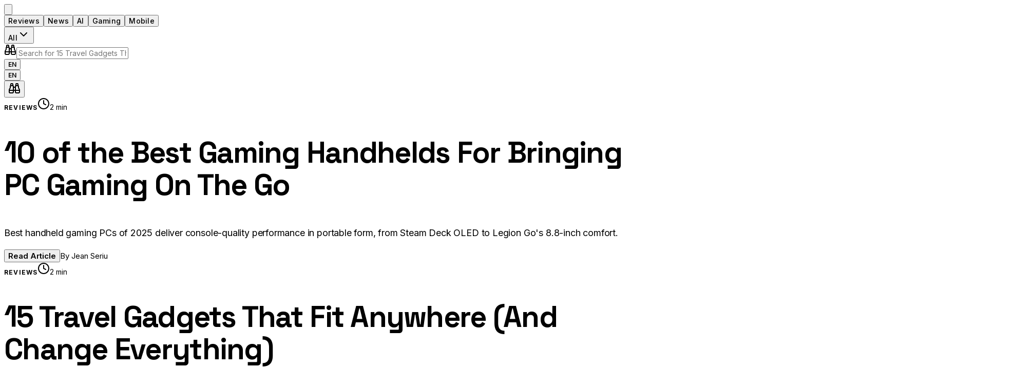

--- FILE ---
content_type: text/html; charset=utf-8
request_url: https://techreviewers.net/close-to-the-sun-review-not-close-enough/
body_size: 292
content:

  <!DOCTYPE html>
  <html lang="en">
  <head>
    <meta charset="UTF-8" />
    <meta name="viewport" content="width=device-width, initial-scale=1.0" />
    <title>TechReviewers.net</title>
    <link rel="icon" type="image/png" href="https://res.cloudinary.com/dy1x7o1ke/image/upload/v1768064599/favicon_xsbw43.png" />
    <script type="module" crossorigin src="/assets/index-BHfnGRFA.js"></script>
    <link rel="stylesheet" crossorigin href="/assets/index-Doa2p_9w.css">
  </head>

    <body>
      <div id="root"></div>
    </body>
  </html>
  

--- FILE ---
content_type: text/html; charset=utf-8
request_url: https://www.google.com/recaptcha/api2/aframe
body_size: 266
content:
<!DOCTYPE HTML><html><head><meta http-equiv="content-type" content="text/html; charset=UTF-8"></head><body><script nonce="i5rlqeYaB5N0aCmRJzyfhw">/** Anti-fraud and anti-abuse applications only. See google.com/recaptcha */ try{var clients={'sodar':'https://pagead2.googlesyndication.com/pagead/sodar?'};window.addEventListener("message",function(a){try{if(a.source===window.parent){var b=JSON.parse(a.data);var c=clients[b['id']];if(c){var d=document.createElement('img');d.src=c+b['params']+'&rc='+(localStorage.getItem("rc::a")?sessionStorage.getItem("rc::b"):"");window.document.body.appendChild(d);sessionStorage.setItem("rc::e",parseInt(sessionStorage.getItem("rc::e")||0)+1);localStorage.setItem("rc::h",'1768357821434');}}}catch(b){}});window.parent.postMessage("_grecaptcha_ready", "*");}catch(b){}</script></body></html>

--- FILE ---
content_type: application/javascript; charset=utf-8
request_url: https://techreviewers.net/assets/GoogleAnalytics-Bc0oEmKT.js
body_size: 213
content:
import{r as i,j as n,k as o}from"./index-BHfnGRFA.js";function w({measurementId:t="G-BKFTPH8T4E"}){return i.useEffect(()=>{typeof window<"u"&&window.gtag&&window.gtag("config",t,{page_path:window.location.pathname})},[t]),n.jsxs(o,{children:[n.jsx("script",{async:!0,src:`https://www.googletagmanager.com/gtag/js?id=${t}`}),n.jsx("script",{children:`
          window.dataLayer = window.dataLayer || [];
          function gtag(){dataLayer.push(arguments);}
          gtag('js', new Date());
          gtag('config', '${t}');
        `})]})}function e(t,a){typeof window<"u"&&window.gtag&&window.gtag("event",t,a)}function d(t){typeof window<"u"&&window.gtag&&window.gtag("config","G-BKFTPH8T4E",{page_path:t})}export{w as GoogleAnalytics,e as trackEvent,d as trackPageView};


--- FILE ---
content_type: application/javascript; charset=utf-8
request_url: https://techreviewers.net/assets/MediaPartners-BOj-NJa_.js
body_size: 254
content:
import{j as e}from"./index-BHfnGRFA.js";function a(){const r=[{name:"Edmunds",url:"http://www.edmunds.com/",logo:"https://cdn.ces.tech/ces/media/logos-and-icons/2019/edmunds_1.png"},{name:"Euronews",url:"http://www.euronews.com/",logo:"https://cdn.ces.tech/ces/media/logos-and-icons/2019/euronews_3.png"},{name:"Investor's Business Daily",url:"http://www.investors.com/",logo:"https://cdn.ces.tech/ces/media/logos-and-icons/2019/ibd.png"},{name:"TechRadar",url:"http://www.techradar.com/",logo:"https://cdn.ces.tech/ces/media/logos-and-icons/2019/techradar.png"},{name:"Trusted Reviews",url:"http://www.trustedreviews.com/",logo:"https://cdn.ces.tech/ces/media/logos-and-icons/2019/trustedreviews.png"},{name:"VentureBeat",url:"https://venturebeat.com/",logo:"https://cdn.ces.tech/ces/media/logos-and-icons/2019/venturebeat.png"}];return e.jsx("div",{className:"border-t border-white/10 py-16",children:e.jsxs("div",{className:"max-w-[1400px] mx-auto px-8",children:[e.jsx("h2",{className:"text-white/40 text-center mb-12",style:{fontFamily:"var(--font-body)",fontSize:"0.875rem",fontWeight:600,textTransform:"uppercase",letterSpacing:"0.1em"},children:"Media Partners"}),e.jsx("div",{className:"grid grid-cols-2 md:grid-cols-3 gap-8 md:gap-12 items-center justify-items-center max-w-5xl mx-auto",children:r.map(s=>e.jsx("a",{href:s.url,target:"_blank",rel:"noreferrer noopener",className:"flex items-center justify-center transition-all duration-300 group",style:{filter:"grayscale(100%) brightness(0.6)",opacity:.5},onMouseEnter:t=>{t.currentTarget.style.filter="grayscale(0%) brightness(1)",t.currentTarget.style.opacity="0.9"},onMouseLeave:t=>{t.currentTarget.style.filter="grayscale(100%) brightness(0.6)",t.currentTarget.style.opacity="0.5"},children:e.jsx("img",{src:s.logo,alt:s.name,loading:"lazy",style:{maxWidth:"161px",maxHeight:"69px",width:"auto",height:"auto",objectFit:"contain",mixBlendMode:"multiply",filter:"invert(1) brightness(2)",borderRadius:"50%"}})},s.name))})]})})}export{a as MediaPartners};


--- FILE ---
content_type: image/svg+xml
request_url: https://res.cloudinary.com/dy1x7o1ke/image/upload/v1768064598/TR_Logo_On_White-1_sqxx6s.svg
body_size: 1224
content:
<svg xmlns="http://www.w3.org/2000/svg" viewBox="0 0 172.12 28.88"><g id="Tech_Reviewers" data-name="Tech Reviewers"><path d="M13.29,6H8.87L6.92,21.89h-4L4.86,6H.41l.5-4H13.79Z" transform="translate(-0.41 0.05)" style="fill:#fff"/><path d="M23.31,21.89H11.67L14.12,2H25.76l-.5,4H17.62l-.5,4h5.72l-.47,4H16.65l-.5,3.94h7.64Z" transform="translate(-0.41 0.05)" style="fill:#fff"/><path d="M36.55,6H31.83a2.2,2.2,0,0,0-1.5.57A2.15,2.15,0,0,0,29.59,8l-1,8A1.74,1.74,0,0,0,29,17.32a1.71,1.71,0,0,0,1.36.58h4.69l-.48,4H29.89a5.58,5.58,0,0,1-2.29-.47,5.1,5.1,0,0,1-1.77-1.28,5.17,5.17,0,0,1-1.06-1.89,5.58,5.58,0,0,1-.19-2.32l1-8a6.33,6.33,0,0,1,.75-2.32,7.18,7.18,0,0,1,1.52-1.89,7,7,0,0,1,2.08-1.28A6.45,6.45,0,0,1,32.33,2h4.72Z" transform="translate(-0.41 0.05)" style="fill:#fff"/><path d="M39.32,21.89h-4L37.79,2h4l-1,7.92h5l1-7.92h4L48.28,21.89h-4l1-8h-5Z" transform="translate(-0.41 0.05)" style="fill:#fff"/><path d="M70.8,17.87l-.47,4h-4l.47-4a1.67,1.67,0,0,0-1.74-2H61.84l-.27,2-.47,4h-4L59.54,2h7.22a5.58,5.58,0,0,1,2.29.47A5,5,0,0,1,70.8,3.74a5.18,5.18,0,0,1,1,1.9A5.71,5.71,0,0,1,72,8l-.24,1.9A6.87,6.87,0,0,1,71.14,12a6.79,6.79,0,0,1-1.37,1.85,5.44,5.44,0,0,1,.9,1.84A5.51,5.51,0,0,1,70.8,17.87Zm-3-8L68,8a1.82,1.82,0,0,0-.41-1.43A1.73,1.73,0,0,0,66.26,6H63.05l-.5,4-.24,1.94h3.21a2.29,2.29,0,0,0,2.27-2Z" transform="translate(-0.41 0.05)" style="fill:#fff"/><path d="M85.1,11.26l-.18,1.35a4,4,0,0,1-.49,1.55,5.05,5.05,0,0,1-1,1.26,4.71,4.71,0,0,1-1.37.85,4.33,4.33,0,0,1-1.59.31H75.81a1.16,1.16,0,0,0,.27.93,1.11,1.11,0,0,0,.91.39h7.13l-.47,4H76.52a4.91,4.91,0,0,1-2-.41A4.54,4.54,0,0,1,72,18.64a4.68,4.68,0,0,1-.15-2.06l.65-5.32A4,4,0,0,1,73,9.72a5.22,5.22,0,0,1,1-1.26,4.71,4.71,0,0,1,1.37-.85A4.33,4.33,0,0,1,77,7.3h4.66a3.79,3.79,0,0,1,1.52.31,3.29,3.29,0,0,1,1.15.85A3.65,3.65,0,0,1,85,9.72,3.93,3.93,0,0,1,85.1,11.26Zm-4.19,1.65.21-1.62H76.46l-.21,1.62h4.66Z" transform="translate(-0.41 0.05)" style="fill:#fff"/><path d="M91.76,17.4l.94-.94a10.19,10.19,0,0,0,1.53-2,5.11,5.11,0,0,0,.57-1.82l.64-5.28h4l-.41,3.47-.24,1.81a11.06,11.06,0,0,1-3.42,6.46l-2.74,2.82H89.78l-2.09-2.82a8.77,8.77,0,0,1-1.83-6.46L86,11.35l.06-.55.41-3.47h4l-.65,5.28a3.71,3.71,0,0,0,0,.88,4.9,4.9,0,0,0,.19.94,6.37,6.37,0,0,0,1,2Z" transform="translate(-0.41 0.05)" style="fill:#fff"/><path d="M102.75,21.89h-4l1.8-14.59h4ZM104.7,6h-4l.5-4h4Z" transform="translate(-0.41 0.05)" style="fill:#fff"/><path d="M117.85,11.26l-.18,1.35a4,4,0,0,1-.49,1.55,5.05,5.05,0,0,1-1,1.26,4.71,4.71,0,0,1-1.37.85,4.33,4.33,0,0,1-1.59.31h-4.66a1.16,1.16,0,0,0,.27.93,1.11,1.11,0,0,0,.91.39h7.13l-.47,4h-7.13a5,5,0,0,1-2-.41,4.69,4.69,0,0,1-1.56-1.15,4.6,4.6,0,0,1-.94-1.69,4.68,4.68,0,0,1-.15-2.06l.65-5.32a4,4,0,0,1,.5-1.54,5,5,0,0,1,1-1.26,4.71,4.71,0,0,1,1.37-.85,4.33,4.33,0,0,1,1.59-.31h4.66a3.82,3.82,0,0,1,1.52.31,3.29,3.29,0,0,1,1.15.85,3.47,3.47,0,0,1,.67,1.26A3.75,3.75,0,0,1,117.85,11.26Zm-4.19,1.65.21-1.62h-4.66L109,12.91h4.66Z" transform="translate(-0.41 0.05)" style="fill:#fff"/><path d="M135.86,10.88l-.24,1.79a13.35,13.35,0,0,1-2.59,6.4l-2,2.82h-3.59l-1.15-2.47-1.77,2.47h-3.6l-1.32-2.82a11.4,11.4,0,0,1-1-6.4l.15-1.26.09-.53.41-3.49h4l-.41,3.49-.24,1.79a7.25,7.25,0,0,0,0,2.23,8.5,8.5,0,0,0,.66,2.15l0,0,0,0a9.46,9.46,0,0,0,1.77-4.38l.15-1.26.08-.53.42-3.49h4l-.42,3.49-.08.53-.15,1.26a7.57,7.57,0,0,0,0,2.23,7.78,7.78,0,0,0,.67,2.15l0,0,0,0a9.26,9.26,0,0,0,1.77-4.38l.24-1.79.41-3.49h4Z" transform="translate(-0.41 0.05)" style="fill:#fff"/><path d="M149.36,11.26l-.18,1.35a4,4,0,0,1-.49,1.55,5.05,5.05,0,0,1-1,1.26,4.71,4.71,0,0,1-1.37.85,4.33,4.33,0,0,1-1.59.31h-4.66a1.16,1.16,0,0,0,.27.93,1.11,1.11,0,0,0,.91.39h7.14l-.48,4h-7.13a4.91,4.91,0,0,1-2-.41,4.73,4.73,0,0,1-1.57-1.15,4.6,4.6,0,0,1-.94-1.69,4.68,4.68,0,0,1-.15-2.06l.65-5.32a4,4,0,0,1,.5-1.54,5.22,5.22,0,0,1,1-1.26,4.71,4.71,0,0,1,1.37-.85,4.33,4.33,0,0,1,1.59-.31h4.66a3.79,3.79,0,0,1,1.52.31,3.29,3.29,0,0,1,1.15.85,3.65,3.65,0,0,1,.68,1.26A3.93,3.93,0,0,1,149.36,11.26Zm-4.19,1.65.21-1.62h-4.66l-.21,1.62h4.66Z" transform="translate(-0.41 0.05)" style="fill:#fff"/><path d="M160.09,7.3l-.5,4h-3.84a1.38,1.38,0,0,0-1.53,1.32l-.65,5.32-.47,4h-4l.47-4c.12-.9.23-1.79.34-2.67s.21-1.77.31-2.65a5.85,5.85,0,0,1,.69-2,6.83,6.83,0,0,1,1.36-1.7,6.22,6.22,0,0,1,1.83-1.15,5.74,5.74,0,0,1,2.14-.41Z" transform="translate(-0.41 0.05)" style="fill:#fff"/><path d="M171.38,16.61l-.18,1.32a4,4,0,0,1-.49,1.54,4.7,4.7,0,0,1-2.37,2.11,4.13,4.13,0,0,1-1.59.31h-8l.47-4h8l.18-1.29h-4a3.79,3.79,0,0,1-1.52-.31,3.33,3.33,0,0,1-1.16-.85,3.47,3.47,0,0,1-.7-1.28,4,4,0,0,1-.13-1.56l.18-1.32a4,4,0,0,1,.5-1.55A4.76,4.76,0,0,1,163,7.61a4.33,4.33,0,0,1,1.59-.31h8l-.5,4h-8l-.18,1.32h4a3.79,3.79,0,0,1,1.52.31,3.33,3.33,0,0,1,1.16.85,3.47,3.47,0,0,1,.7,1.28A4,4,0,0,1,171.38,16.61Z" transform="translate(-0.41 0.05)" style="fill:#fff"/></g><g id="edit_Image" data-name="edit Image"><path d="M51.72,0,49.24,21.72l2.59,7.11L56,22.49,58.45.72Zm.42,8.22,1.35.16L52,21.2,50.68,21Zm.62,16.74-1-.11-.86-2.37,3.2.37Zm2-3.41-1.34-.15L54.83,8.48l1.35.15ZM56.33,7.29l-4-.46.15-1.35,4,.46ZM52.6,4.14l.31-2.69,4,.46L56.64,4.6Z" transform="translate(-0.41 0.05)" style="fill:#fff"/></g></svg>

--- FILE ---
content_type: application/javascript; charset=utf-8
request_url: https://techreviewers.net/assets/index-BHfnGRFA.js
body_size: 93427
content:
const __vite__mapDeps=(i,m=__vite__mapDeps,d=(m.f||(m.f=["assets/ArticlePage-BicPI3o3.js","assets/GoogleAnalytics-Bc0oEmKT.js","assets/send-BGSacIuZ.js","assets/mail-5bwtvAAv.js","assets/eye-pNS4EJ_v.js","assets/AboutPage-d2UZQmqk.js","assets/ContactFormPopup-3vbvmWXg.js","assets/ContactPage-BAF6Xxzh.js","assets/userAgentUtils-BiI16b7d.js","assets/PrivacyPage-E9wPrrYl.js","assets/shield-qvSMqqt-.js","assets/lock-B3eR6-LH.js","assets/TermsPage-Cyq_-1M1.js","assets/circle-check-big-Xb9RJTCE.js","assets/CategoryPage-Cf6SJLJn.js","assets/MediaPartners-BOj-NJa_.js","assets/CareersPage-EAKGQs5C.js","assets/AdvertisePage-DK63wI0i.js","assets/users-B8XLnbrX.js","assets/CookiesPage-Uer4QSJO.js","assets/settings-BM4n83ZC.js","assets/AdminPanel-CpgnnLly.js","assets/rss-2S1DgV4A.js","assets/ConfigPage-zrUv4iSy.js","assets/NewsletterPopup-Z0UmrOsw.js"])))=>i.map(i=>d[i]);
var cm=Object.defineProperty;var fm=(o,a,s)=>a in o?cm(o,a,{enumerable:!0,configurable:!0,writable:!0,value:s}):o[a]=s;var Dt=(o,a,s)=>fm(o,typeof a!="symbol"?a+"":a,s);(function(){const a=document.createElement("link").relList;if(a&&a.supports&&a.supports("modulepreload"))return;for(const m of document.querySelectorAll('link[rel="modulepreload"]'))u(m);new MutationObserver(m=>{for(const d of m)if(d.type==="childList")for(const p of d.addedNodes)p.tagName==="LINK"&&p.rel==="modulepreload"&&u(p)}).observe(document,{childList:!0,subtree:!0});function s(m){const d={};return m.integrity&&(d.integrity=m.integrity),m.referrerPolicy&&(d.referrerPolicy=m.referrerPolicy),m.crossOrigin==="use-credentials"?d.credentials="include":m.crossOrigin==="anonymous"?d.credentials="omit":d.credentials="same-origin",d}function u(m){if(m.ep)return;m.ep=!0;const d=s(m);fetch(m.href,d)}})();function Ql(o){return o&&o.__esModule&&Object.prototype.hasOwnProperty.call(o,"default")?o.default:o}var Rs={exports:{}},wo={},Ls={exports:{}},ve={};/**
 * @license React
 * react.production.min.js
 *
 * Copyright (c) Facebook, Inc. and its affiliates.
 *
 * This source code is licensed under the MIT license found in the
 * LICENSE file in the root directory of this source tree.
 */var Yc;function dm(){if(Yc)return ve;Yc=1;var o=Symbol.for("react.element"),a=Symbol.for("react.portal"),s=Symbol.for("react.fragment"),u=Symbol.for("react.strict_mode"),m=Symbol.for("react.profiler"),d=Symbol.for("react.provider"),p=Symbol.for("react.context"),g=Symbol.for("react.forward_ref"),h=Symbol.for("react.suspense"),y=Symbol.for("react.memo"),S=Symbol.for("react.lazy"),w=Symbol.iterator;function C(x){return x===null||typeof x!="object"?null:(x=w&&x[w]||x["@@iterator"],typeof x=="function"?x:null)}var R={isMounted:function(){return!1},enqueueForceUpdate:function(){},enqueueReplaceState:function(){},enqueueSetState:function(){}},z=Object.assign,A={};function I(x,L,$){this.props=x,this.context=L,this.refs=A,this.updater=$||R}I.prototype.isReactComponent={},I.prototype.setState=function(x,L){if(typeof x!="object"&&typeof x!="function"&&x!=null)throw Error("setState(...): takes an object of state variables to update or a function which returns an object of state variables.");this.updater.enqueueSetState(this,x,L,"setState")},I.prototype.forceUpdate=function(x){this.updater.enqueueForceUpdate(this,x,"forceUpdate")};function M(){}M.prototype=I.prototype;function H(x,L,$){this.props=x,this.context=L,this.refs=A,this.updater=$||R}var V=H.prototype=new M;V.constructor=H,z(V,I.prototype),V.isPureReactComponent=!0;var Q=Array.isArray,se=Object.prototype.hasOwnProperty,G={current:null},W={key:!0,ref:!0,__self:!0,__source:!0};function O(x,L,$){var X,ie={},de=null,ne=null;if(L!=null)for(X in L.ref!==void 0&&(ne=L.ref),L.key!==void 0&&(de=""+L.key),L)se.call(L,X)&&!W.hasOwnProperty(X)&&(ie[X]=L[X]);var ce=arguments.length-2;if(ce===1)ie.children=$;else if(1<ce){for(var me=Array(ce),Ee=0;Ee<ce;Ee++)me[Ee]=arguments[Ee+2];ie.children=me}if(x&&x.defaultProps)for(X in ce=x.defaultProps,ce)ie[X]===void 0&&(ie[X]=ce[X]);return{$$typeof:o,type:x,key:de,ref:ne,props:ie,_owner:G.current}}function le(x,L){return{$$typeof:o,type:x.type,key:L,ref:x.ref,props:x.props,_owner:x._owner}}function we(x){return typeof x=="object"&&x!==null&&x.$$typeof===o}function he(x){var L={"=":"=0",":":"=2"};return"$"+x.replace(/[=:]/g,function($){return L[$]})}var Se=/\/+/g;function ye(x,L){return typeof x=="object"&&x!==null&&x.key!=null?he(""+x.key):L.toString(36)}function be(x,L,$,X,ie){var de=typeof x;(de==="undefined"||de==="boolean")&&(x=null);var ne=!1;if(x===null)ne=!0;else switch(de){case"string":case"number":ne=!0;break;case"object":switch(x.$$typeof){case o:case a:ne=!0}}if(ne)return ne=x,ie=ie(ne),x=X===""?"."+ye(ne,0):X,Q(ie)?($="",x!=null&&($=x.replace(Se,"$&/")+"/"),be(ie,L,$,"",function(Ee){return Ee})):ie!=null&&(we(ie)&&(ie=le(ie,$+(!ie.key||ne&&ne.key===ie.key?"":(""+ie.key).replace(Se,"$&/")+"/")+x)),L.push(ie)),1;if(ne=0,X=X===""?".":X+":",Q(x))for(var ce=0;ce<x.length;ce++){de=x[ce];var me=X+ye(de,ce);ne+=be(de,L,$,me,ie)}else if(me=C(x),typeof me=="function")for(x=me.call(x),ce=0;!(de=x.next()).done;)de=de.value,me=X+ye(de,ce++),ne+=be(de,L,$,me,ie);else if(de==="object")throw L=String(x),Error("Objects are not valid as a React child (found: "+(L==="[object Object]"?"object with keys {"+Object.keys(x).join(", ")+"}":L)+"). If you meant to render a collection of children, use an array instead.");return ne}function Ce(x,L,$){if(x==null)return x;var X=[],ie=0;return be(x,X,"","",function(de){return L.call($,de,ie++)}),X}function xe(x){if(x._status===-1){var L=x._result;L=L(),L.then(function($){(x._status===0||x._status===-1)&&(x._status=1,x._result=$)},function($){(x._status===0||x._status===-1)&&(x._status=2,x._result=$)}),x._status===-1&&(x._status=0,x._result=L)}if(x._status===1)return x._result.default;throw x._result}var fe={current:null},P={transition:null},K={ReactCurrentDispatcher:fe,ReactCurrentBatchConfig:P,ReactCurrentOwner:G};function E(){throw Error("act(...) is not supported in production builds of React.")}return ve.Children={map:Ce,forEach:function(x,L,$){Ce(x,function(){L.apply(this,arguments)},$)},count:function(x){var L=0;return Ce(x,function(){L++}),L},toArray:function(x){return Ce(x,function(L){return L})||[]},only:function(x){if(!we(x))throw Error("React.Children.only expected to receive a single React element child.");return x}},ve.Component=I,ve.Fragment=s,ve.Profiler=m,ve.PureComponent=H,ve.StrictMode=u,ve.Suspense=h,ve.__SECRET_INTERNALS_DO_NOT_USE_OR_YOU_WILL_BE_FIRED=K,ve.act=E,ve.cloneElement=function(x,L,$){if(x==null)throw Error("React.cloneElement(...): The argument must be a React element, but you passed "+x+".");var X=z({},x.props),ie=x.key,de=x.ref,ne=x._owner;if(L!=null){if(L.ref!==void 0&&(de=L.ref,ne=G.current),L.key!==void 0&&(ie=""+L.key),x.type&&x.type.defaultProps)var ce=x.type.defaultProps;for(me in L)se.call(L,me)&&!W.hasOwnProperty(me)&&(X[me]=L[me]===void 0&&ce!==void 0?ce[me]:L[me])}var me=arguments.length-2;if(me===1)X.children=$;else if(1<me){ce=Array(me);for(var Ee=0;Ee<me;Ee++)ce[Ee]=arguments[Ee+2];X.children=ce}return{$$typeof:o,type:x.type,key:ie,ref:de,props:X,_owner:ne}},ve.createContext=function(x){return x={$$typeof:p,_currentValue:x,_currentValue2:x,_threadCount:0,Provider:null,Consumer:null,_defaultValue:null,_globalName:null},x.Provider={$$typeof:d,_context:x},x.Consumer=x},ve.createElement=O,ve.createFactory=function(x){var L=O.bind(null,x);return L.type=x,L},ve.createRef=function(){return{current:null}},ve.forwardRef=function(x){return{$$typeof:g,render:x}},ve.isValidElement=we,ve.lazy=function(x){return{$$typeof:S,_payload:{_status:-1,_result:x},_init:xe}},ve.memo=function(x,L){return{$$typeof:y,type:x,compare:L===void 0?null:L}},ve.startTransition=function(x){var L=P.transition;P.transition={};try{x()}finally{P.transition=L}},ve.unstable_act=E,ve.useCallback=function(x,L){return fe.current.useCallback(x,L)},ve.useContext=function(x){return fe.current.useContext(x)},ve.useDebugValue=function(){},ve.useDeferredValue=function(x){return fe.current.useDeferredValue(x)},ve.useEffect=function(x,L){return fe.current.useEffect(x,L)},ve.useId=function(){return fe.current.useId()},ve.useImperativeHandle=function(x,L,$){return fe.current.useImperativeHandle(x,L,$)},ve.useInsertionEffect=function(x,L){return fe.current.useInsertionEffect(x,L)},ve.useLayoutEffect=function(x,L){return fe.current.useLayoutEffect(x,L)},ve.useMemo=function(x,L){return fe.current.useMemo(x,L)},ve.useReducer=function(x,L,$){return fe.current.useReducer(x,L,$)},ve.useRef=function(x){return fe.current.useRef(x)},ve.useState=function(x){return fe.current.useState(x)},ve.useSyncExternalStore=function(x,L,$){return fe.current.useSyncExternalStore(x,L,$)},ve.useTransition=function(){return fe.current.useTransition()},ve.version="18.3.1",ve}var Kc;function ca(){return Kc||(Kc=1,Ls.exports=dm()),Ls.exports}/**
 * @license React
 * react-jsx-runtime.production.min.js
 *
 * Copyright (c) Facebook, Inc. and its affiliates.
 *
 * This source code is licensed under the MIT license found in the
 * LICENSE file in the root directory of this source tree.
 */var Jc;function pm(){if(Jc)return wo;Jc=1;var o=ca(),a=Symbol.for("react.element"),s=Symbol.for("react.fragment"),u=Object.prototype.hasOwnProperty,m=o.__SECRET_INTERNALS_DO_NOT_USE_OR_YOU_WILL_BE_FIRED.ReactCurrentOwner,d={key:!0,ref:!0,__self:!0,__source:!0};function p(g,h,y){var S,w={},C=null,R=null;y!==void 0&&(C=""+y),h.key!==void 0&&(C=""+h.key),h.ref!==void 0&&(R=h.ref);for(S in h)u.call(h,S)&&!d.hasOwnProperty(S)&&(w[S]=h[S]);if(g&&g.defaultProps)for(S in h=g.defaultProps,h)w[S]===void 0&&(w[S]=h[S]);return{$$typeof:a,type:g,key:C,ref:R,props:w,_owner:m.current}}return wo.Fragment=s,wo.jsx=p,wo.jsxs=p,wo}var Zc;function mm(){return Zc||(Zc=1,Rs.exports=pm()),Rs.exports}var c=mm(),Bl={},Os={exports:{}},pt={},Ds={exports:{}},Fs={};/**
 * @license React
 * scheduler.production.min.js
 *
 * Copyright (c) Facebook, Inc. and its affiliates.
 *
 * This source code is licensed under the MIT license found in the
 * LICENSE file in the root directory of this source tree.
 */var ef;function hm(){return ef||(ef=1,(function(o){function a(P,K){var E=P.length;P.push(K);e:for(;0<E;){var x=E-1>>>1,L=P[x];if(0<m(L,K))P[x]=K,P[E]=L,E=x;else break e}}function s(P){return P.length===0?null:P[0]}function u(P){if(P.length===0)return null;var K=P[0],E=P.pop();if(E!==K){P[0]=E;e:for(var x=0,L=P.length,$=L>>>1;x<$;){var X=2*(x+1)-1,ie=P[X],de=X+1,ne=P[de];if(0>m(ie,E))de<L&&0>m(ne,ie)?(P[x]=ne,P[de]=E,x=de):(P[x]=ie,P[X]=E,x=X);else if(de<L&&0>m(ne,E))P[x]=ne,P[de]=E,x=de;else break e}}return K}function m(P,K){var E=P.sortIndex-K.sortIndex;return E!==0?E:P.id-K.id}if(typeof performance=="object"&&typeof performance.now=="function"){var d=performance;o.unstable_now=function(){return d.now()}}else{var p=Date,g=p.now();o.unstable_now=function(){return p.now()-g}}var h=[],y=[],S=1,w=null,C=3,R=!1,z=!1,A=!1,I=typeof setTimeout=="function"?setTimeout:null,M=typeof clearTimeout=="function"?clearTimeout:null,H=typeof setImmediate<"u"?setImmediate:null;typeof navigator<"u"&&navigator.scheduling!==void 0&&navigator.scheduling.isInputPending!==void 0&&navigator.scheduling.isInputPending.bind(navigator.scheduling);function V(P){for(var K=s(y);K!==null;){if(K.callback===null)u(y);else if(K.startTime<=P)u(y),K.sortIndex=K.expirationTime,a(h,K);else break;K=s(y)}}function Q(P){if(A=!1,V(P),!z)if(s(h)!==null)z=!0,xe(se);else{var K=s(y);K!==null&&fe(Q,K.startTime-P)}}function se(P,K){z=!1,A&&(A=!1,M(O),O=-1),R=!0;var E=C;try{for(V(K),w=s(h);w!==null&&(!(w.expirationTime>K)||P&&!he());){var x=w.callback;if(typeof x=="function"){w.callback=null,C=w.priorityLevel;var L=x(w.expirationTime<=K);K=o.unstable_now(),typeof L=="function"?w.callback=L:w===s(h)&&u(h),V(K)}else u(h);w=s(h)}if(w!==null)var $=!0;else{var X=s(y);X!==null&&fe(Q,X.startTime-K),$=!1}return $}finally{w=null,C=E,R=!1}}var G=!1,W=null,O=-1,le=5,we=-1;function he(){return!(o.unstable_now()-we<le)}function Se(){if(W!==null){var P=o.unstable_now();we=P;var K=!0;try{K=W(!0,P)}finally{K?ye():(G=!1,W=null)}}else G=!1}var ye;if(typeof H=="function")ye=function(){H(Se)};else if(typeof MessageChannel<"u"){var be=new MessageChannel,Ce=be.port2;be.port1.onmessage=Se,ye=function(){Ce.postMessage(null)}}else ye=function(){I(Se,0)};function xe(P){W=P,G||(G=!0,ye())}function fe(P,K){O=I(function(){P(o.unstable_now())},K)}o.unstable_IdlePriority=5,o.unstable_ImmediatePriority=1,o.unstable_LowPriority=4,o.unstable_NormalPriority=3,o.unstable_Profiling=null,o.unstable_UserBlockingPriority=2,o.unstable_cancelCallback=function(P){P.callback=null},o.unstable_continueExecution=function(){z||R||(z=!0,xe(se))},o.unstable_forceFrameRate=function(P){0>P||125<P?console.error("forceFrameRate takes a positive int between 0 and 125, forcing frame rates higher than 125 fps is not supported"):le=0<P?Math.floor(1e3/P):5},o.unstable_getCurrentPriorityLevel=function(){return C},o.unstable_getFirstCallbackNode=function(){return s(h)},o.unstable_next=function(P){switch(C){case 1:case 2:case 3:var K=3;break;default:K=C}var E=C;C=K;try{return P()}finally{C=E}},o.unstable_pauseExecution=function(){},o.unstable_requestPaint=function(){},o.unstable_runWithPriority=function(P,K){switch(P){case 1:case 2:case 3:case 4:case 5:break;default:P=3}var E=C;C=P;try{return K()}finally{C=E}},o.unstable_scheduleCallback=function(P,K,E){var x=o.unstable_now();switch(typeof E=="object"&&E!==null?(E=E.delay,E=typeof E=="number"&&0<E?x+E:x):E=x,P){case 1:var L=-1;break;case 2:L=250;break;case 5:L=1073741823;break;case 4:L=1e4;break;default:L=5e3}return L=E+L,P={id:S++,callback:K,priorityLevel:P,startTime:E,expirationTime:L,sortIndex:-1},E>x?(P.sortIndex=E,a(y,P),s(h)===null&&P===s(y)&&(A?(M(O),O=-1):A=!0,fe(Q,E-x))):(P.sortIndex=L,a(h,P),z||R||(z=!0,xe(se))),P},o.unstable_shouldYield=he,o.unstable_wrapCallback=function(P){var K=C;return function(){var E=C;C=K;try{return P.apply(this,arguments)}finally{C=E}}}})(Fs)),Fs}var tf;function gm(){return tf||(tf=1,Ds.exports=hm()),Ds.exports}/**
 * @license React
 * react-dom.production.min.js
 *
 * Copyright (c) Facebook, Inc. and its affiliates.
 *
 * This source code is licensed under the MIT license found in the
 * LICENSE file in the root directory of this source tree.
 */var nf;function ym(){if(nf)return pt;nf=1;var o=ca(),a=gm();function s(e){for(var t="https://reactjs.org/docs/error-decoder.html?invariant="+e,n=1;n<arguments.length;n++)t+="&args[]="+encodeURIComponent(arguments[n]);return"Minified React error #"+e+"; visit "+t+" for the full message or use the non-minified dev environment for full errors and additional helpful warnings."}var u=new Set,m={};function d(e,t){p(e,t),p(e+"Capture",t)}function p(e,t){for(m[e]=t,e=0;e<t.length;e++)u.add(t[e])}var g=!(typeof window>"u"||typeof window.document>"u"||typeof window.document.createElement>"u"),h=Object.prototype.hasOwnProperty,y=/^[:A-Z_a-z\u00C0-\u00D6\u00D8-\u00F6\u00F8-\u02FF\u0370-\u037D\u037F-\u1FFF\u200C-\u200D\u2070-\u218F\u2C00-\u2FEF\u3001-\uD7FF\uF900-\uFDCF\uFDF0-\uFFFD][:A-Z_a-z\u00C0-\u00D6\u00D8-\u00F6\u00F8-\u02FF\u0370-\u037D\u037F-\u1FFF\u200C-\u200D\u2070-\u218F\u2C00-\u2FEF\u3001-\uD7FF\uF900-\uFDCF\uFDF0-\uFFFD\-.0-9\u00B7\u0300-\u036F\u203F-\u2040]*$/,S={},w={};function C(e){return h.call(w,e)?!0:h.call(S,e)?!1:y.test(e)?w[e]=!0:(S[e]=!0,!1)}function R(e,t,n,r){if(n!==null&&n.type===0)return!1;switch(typeof t){case"function":case"symbol":return!0;case"boolean":return r?!1:n!==null?!n.acceptsBooleans:(e=e.toLowerCase().slice(0,5),e!=="data-"&&e!=="aria-");default:return!1}}function z(e,t,n,r){if(t===null||typeof t>"u"||R(e,t,n,r))return!0;if(r)return!1;if(n!==null)switch(n.type){case 3:return!t;case 4:return t===!1;case 5:return isNaN(t);case 6:return isNaN(t)||1>t}return!1}function A(e,t,n,r,l,i,f){this.acceptsBooleans=t===2||t===3||t===4,this.attributeName=r,this.attributeNamespace=l,this.mustUseProperty=n,this.propertyName=e,this.type=t,this.sanitizeURL=i,this.removeEmptyString=f}var I={};"children dangerouslySetInnerHTML defaultValue defaultChecked innerHTML suppressContentEditableWarning suppressHydrationWarning style".split(" ").forEach(function(e){I[e]=new A(e,0,!1,e,null,!1,!1)}),[["acceptCharset","accept-charset"],["className","class"],["htmlFor","for"],["httpEquiv","http-equiv"]].forEach(function(e){var t=e[0];I[t]=new A(t,1,!1,e[1],null,!1,!1)}),["contentEditable","draggable","spellCheck","value"].forEach(function(e){I[e]=new A(e,2,!1,e.toLowerCase(),null,!1,!1)}),["autoReverse","externalResourcesRequired","focusable","preserveAlpha"].forEach(function(e){I[e]=new A(e,2,!1,e,null,!1,!1)}),"allowFullScreen async autoFocus autoPlay controls default defer disabled disablePictureInPicture disableRemotePlayback formNoValidate hidden loop noModule noValidate open playsInline readOnly required reversed scoped seamless itemScope".split(" ").forEach(function(e){I[e]=new A(e,3,!1,e.toLowerCase(),null,!1,!1)}),["checked","multiple","muted","selected"].forEach(function(e){I[e]=new A(e,3,!0,e,null,!1,!1)}),["capture","download"].forEach(function(e){I[e]=new A(e,4,!1,e,null,!1,!1)}),["cols","rows","size","span"].forEach(function(e){I[e]=new A(e,6,!1,e,null,!1,!1)}),["rowSpan","start"].forEach(function(e){I[e]=new A(e,5,!1,e.toLowerCase(),null,!1,!1)});var M=/[\-:]([a-z])/g;function H(e){return e[1].toUpperCase()}"accent-height alignment-baseline arabic-form baseline-shift cap-height clip-path clip-rule color-interpolation color-interpolation-filters color-profile color-rendering dominant-baseline enable-background fill-opacity fill-rule flood-color flood-opacity font-family font-size font-size-adjust font-stretch font-style font-variant font-weight glyph-name glyph-orientation-horizontal glyph-orientation-vertical horiz-adv-x horiz-origin-x image-rendering letter-spacing lighting-color marker-end marker-mid marker-start overline-position overline-thickness paint-order panose-1 pointer-events rendering-intent shape-rendering stop-color stop-opacity strikethrough-position strikethrough-thickness stroke-dasharray stroke-dashoffset stroke-linecap stroke-linejoin stroke-miterlimit stroke-opacity stroke-width text-anchor text-decoration text-rendering underline-position underline-thickness unicode-bidi unicode-range units-per-em v-alphabetic v-hanging v-ideographic v-mathematical vector-effect vert-adv-y vert-origin-x vert-origin-y word-spacing writing-mode xmlns:xlink x-height".split(" ").forEach(function(e){var t=e.replace(M,H);I[t]=new A(t,1,!1,e,null,!1,!1)}),"xlink:actuate xlink:arcrole xlink:role xlink:show xlink:title xlink:type".split(" ").forEach(function(e){var t=e.replace(M,H);I[t]=new A(t,1,!1,e,"http://www.w3.org/1999/xlink",!1,!1)}),["xml:base","xml:lang","xml:space"].forEach(function(e){var t=e.replace(M,H);I[t]=new A(t,1,!1,e,"http://www.w3.org/XML/1998/namespace",!1,!1)}),["tabIndex","crossOrigin"].forEach(function(e){I[e]=new A(e,1,!1,e.toLowerCase(),null,!1,!1)}),I.xlinkHref=new A("xlinkHref",1,!1,"xlink:href","http://www.w3.org/1999/xlink",!0,!1),["src","href","action","formAction"].forEach(function(e){I[e]=new A(e,1,!1,e.toLowerCase(),null,!0,!0)});function V(e,t,n,r){var l=I.hasOwnProperty(t)?I[t]:null;(l!==null?l.type!==0:r||!(2<t.length)||t[0]!=="o"&&t[0]!=="O"||t[1]!=="n"&&t[1]!=="N")&&(z(t,n,l,r)&&(n=null),r||l===null?C(t)&&(n===null?e.removeAttribute(t):e.setAttribute(t,""+n)):l.mustUseProperty?e[l.propertyName]=n===null?l.type===3?!1:"":n:(t=l.attributeName,r=l.attributeNamespace,n===null?e.removeAttribute(t):(l=l.type,n=l===3||l===4&&n===!0?"":""+n,r?e.setAttributeNS(r,t,n):e.setAttribute(t,n))))}var Q=o.__SECRET_INTERNALS_DO_NOT_USE_OR_YOU_WILL_BE_FIRED,se=Symbol.for("react.element"),G=Symbol.for("react.portal"),W=Symbol.for("react.fragment"),O=Symbol.for("react.strict_mode"),le=Symbol.for("react.profiler"),we=Symbol.for("react.provider"),he=Symbol.for("react.context"),Se=Symbol.for("react.forward_ref"),ye=Symbol.for("react.suspense"),be=Symbol.for("react.suspense_list"),Ce=Symbol.for("react.memo"),xe=Symbol.for("react.lazy"),fe=Symbol.for("react.offscreen"),P=Symbol.iterator;function K(e){return e===null||typeof e!="object"?null:(e=P&&e[P]||e["@@iterator"],typeof e=="function"?e:null)}var E=Object.assign,x;function L(e){if(x===void 0)try{throw Error()}catch(n){var t=n.stack.trim().match(/\n( *(at )?)/);x=t&&t[1]||""}return`
`+x+e}var $=!1;function X(e,t){if(!e||$)return"";$=!0;var n=Error.prepareStackTrace;Error.prepareStackTrace=void 0;try{if(t)if(t=function(){throw Error()},Object.defineProperty(t.prototype,"props",{set:function(){throw Error()}}),typeof Reflect=="object"&&Reflect.construct){try{Reflect.construct(t,[])}catch(_){var r=_}Reflect.construct(e,[],t)}else{try{t.call()}catch(_){r=_}e.call(t.prototype)}else{try{throw Error()}catch(_){r=_}e()}}catch(_){if(_&&r&&typeof _.stack=="string"){for(var l=_.stack.split(`
`),i=r.stack.split(`
`),f=l.length-1,v=i.length-1;1<=f&&0<=v&&l[f]!==i[v];)v--;for(;1<=f&&0<=v;f--,v--)if(l[f]!==i[v]){if(f!==1||v!==1)do if(f--,v--,0>v||l[f]!==i[v]){var k=`
`+l[f].replace(" at new "," at ");return e.displayName&&k.includes("<anonymous>")&&(k=k.replace("<anonymous>",e.displayName)),k}while(1<=f&&0<=v);break}}}finally{$=!1,Error.prepareStackTrace=n}return(e=e?e.displayName||e.name:"")?L(e):""}function ie(e){switch(e.tag){case 5:return L(e.type);case 16:return L("Lazy");case 13:return L("Suspense");case 19:return L("SuspenseList");case 0:case 2:case 15:return e=X(e.type,!1),e;case 11:return e=X(e.type.render,!1),e;case 1:return e=X(e.type,!0),e;default:return""}}function de(e){if(e==null)return null;if(typeof e=="function")return e.displayName||e.name||null;if(typeof e=="string")return e;switch(e){case W:return"Fragment";case G:return"Portal";case le:return"Profiler";case O:return"StrictMode";case ye:return"Suspense";case be:return"SuspenseList"}if(typeof e=="object")switch(e.$$typeof){case he:return(e.displayName||"Context")+".Consumer";case we:return(e._context.displayName||"Context")+".Provider";case Se:var t=e.render;return e=e.displayName,e||(e=t.displayName||t.name||"",e=e!==""?"ForwardRef("+e+")":"ForwardRef"),e;case Ce:return t=e.displayName||null,t!==null?t:de(e.type)||"Memo";case xe:t=e._payload,e=e._init;try{return de(e(t))}catch{}}return null}function ne(e){var t=e.type;switch(e.tag){case 24:return"Cache";case 9:return(t.displayName||"Context")+".Consumer";case 10:return(t._context.displayName||"Context")+".Provider";case 18:return"DehydratedFragment";case 11:return e=t.render,e=e.displayName||e.name||"",t.displayName||(e!==""?"ForwardRef("+e+")":"ForwardRef");case 7:return"Fragment";case 5:return t;case 4:return"Portal";case 3:return"Root";case 6:return"Text";case 16:return de(t);case 8:return t===O?"StrictMode":"Mode";case 22:return"Offscreen";case 12:return"Profiler";case 21:return"Scope";case 13:return"Suspense";case 19:return"SuspenseList";case 25:return"TracingMarker";case 1:case 0:case 17:case 2:case 14:case 15:if(typeof t=="function")return t.displayName||t.name||null;if(typeof t=="string")return t}return null}function ce(e){switch(typeof e){case"boolean":case"number":case"string":case"undefined":return e;case"object":return e;default:return""}}function me(e){var t=e.type;return(e=e.nodeName)&&e.toLowerCase()==="input"&&(t==="checkbox"||t==="radio")}function Ee(e){var t=me(e)?"checked":"value",n=Object.getOwnPropertyDescriptor(e.constructor.prototype,t),r=""+e[t];if(!e.hasOwnProperty(t)&&typeof n<"u"&&typeof n.get=="function"&&typeof n.set=="function"){var l=n.get,i=n.set;return Object.defineProperty(e,t,{configurable:!0,get:function(){return l.call(this)},set:function(f){r=""+f,i.call(this,f)}}),Object.defineProperty(e,t,{enumerable:n.enumerable}),{getValue:function(){return r},setValue:function(f){r=""+f},stopTracking:function(){e._valueTracker=null,delete e[t]}}}}function Ne(e){e._valueTracker||(e._valueTracker=Ee(e))}function J(e){if(!e)return!1;var t=e._valueTracker;if(!t)return!0;var n=t.getValue(),r="";return e&&(r=me(e)?e.checked?"true":"false":e.value),e=r,e!==n?(t.setValue(e),!0):!1}function Te(e){if(e=e||(typeof document<"u"?document:void 0),typeof e>"u")return null;try{return e.activeElement||e.body}catch{return e.body}}function Me(e,t){var n=t.checked;return E({},t,{defaultChecked:void 0,defaultValue:void 0,value:void 0,checked:n??e._wrapperState.initialChecked})}function Qe(e,t){var n=t.defaultValue==null?"":t.defaultValue,r=t.checked!=null?t.checked:t.defaultChecked;n=ce(t.value!=null?t.value:n),e._wrapperState={initialChecked:r,initialValue:n,controlled:t.type==="checkbox"||t.type==="radio"?t.checked!=null:t.value!=null}}function mt(e,t){t=t.checked,t!=null&&V(e,"checked",t,!1)}function ht(e,t){mt(e,t);var n=ce(t.value),r=t.type;if(n!=null)r==="number"?(n===0&&e.value===""||e.value!=n)&&(e.value=""+n):e.value!==""+n&&(e.value=""+n);else if(r==="submit"||r==="reset"){e.removeAttribute("value");return}t.hasOwnProperty("value")?St(e,t.type,n):t.hasOwnProperty("defaultValue")&&St(e,t.type,ce(t.defaultValue)),t.checked==null&&t.defaultChecked!=null&&(e.defaultChecked=!!t.defaultChecked)}function Bt(e,t,n){if(t.hasOwnProperty("value")||t.hasOwnProperty("defaultValue")){var r=t.type;if(!(r!=="submit"&&r!=="reset"||t.value!==void 0&&t.value!==null))return;t=""+e._wrapperState.initialValue,n||t===e.value||(e.value=t),e.defaultValue=t}n=e.name,n!==""&&(e.name=""),e.defaultChecked=!!e._wrapperState.initialChecked,n!==""&&(e.name=n)}function St(e,t,n){(t!=="number"||Te(e.ownerDocument)!==e)&&(n==null?e.defaultValue=""+e._wrapperState.initialValue:e.defaultValue!==""+n&&(e.defaultValue=""+n))}var gt=Array.isArray;function kt(e,t,n,r){if(e=e.options,t){t={};for(var l=0;l<n.length;l++)t["$"+n[l]]=!0;for(n=0;n<e.length;n++)l=t.hasOwnProperty("$"+e[n].value),e[n].selected!==l&&(e[n].selected=l),l&&r&&(e[n].defaultSelected=!0)}else{for(n=""+ce(n),t=null,l=0;l<e.length;l++){if(e[l].value===n){e[l].selected=!0,r&&(e[l].defaultSelected=!0);return}t!==null||e[l].disabled||(t=e[l])}t!==null&&(t.selected=!0)}}function bn(e,t){if(t.dangerouslySetInnerHTML!=null)throw Error(s(91));return E({},t,{value:void 0,defaultValue:void 0,children:""+e._wrapperState.initialValue})}function Gn(e,t){var n=t.value;if(n==null){if(n=t.children,t=t.defaultValue,n!=null){if(t!=null)throw Error(s(92));if(gt(n)){if(1<n.length)throw Error(s(93));n=n[0]}t=n}t==null&&(t=""),n=t}e._wrapperState={initialValue:ce(n)}}function Er(e,t){var n=ce(t.value),r=ce(t.defaultValue);n!=null&&(n=""+n,n!==e.value&&(e.value=n),t.defaultValue==null&&e.defaultValue!==n&&(e.defaultValue=n)),r!=null&&(e.defaultValue=""+r)}function Tr(e){var t=e.textContent;t===e._wrapperState.initialValue&&t!==""&&t!==null&&(e.value=t)}function zo(e){switch(e){case"svg":return"http://www.w3.org/2000/svg";case"math":return"http://www.w3.org/1998/Math/MathML";default:return"http://www.w3.org/1999/xhtml"}}function qn(e,t){return e==null||e==="http://www.w3.org/1999/xhtml"?zo(t):e==="http://www.w3.org/2000/svg"&&t==="foreignObject"?"http://www.w3.org/1999/xhtml":e}var Qn,Xn=(function(e){return typeof MSApp<"u"&&MSApp.execUnsafeLocalFunction?function(t,n,r,l){MSApp.execUnsafeLocalFunction(function(){return e(t,n,r,l)})}:e})(function(e,t){if(e.namespaceURI!=="http://www.w3.org/2000/svg"||"innerHTML"in e)e.innerHTML=t;else{for(Qn=Qn||document.createElement("div"),Qn.innerHTML="<svg>"+t.valueOf().toString()+"</svg>",t=Qn.firstChild;e.firstChild;)e.removeChild(e.firstChild);for(;t.firstChild;)e.appendChild(t.firstChild)}});function Nt(e,t){if(t){var n=e.firstChild;if(n&&n===e.lastChild&&n.nodeType===3){n.nodeValue=t;return}}e.textContent=t}var Qt={animationIterationCount:!0,aspectRatio:!0,borderImageOutset:!0,borderImageSlice:!0,borderImageWidth:!0,boxFlex:!0,boxFlexGroup:!0,boxOrdinalGroup:!0,columnCount:!0,columns:!0,flex:!0,flexGrow:!0,flexPositive:!0,flexShrink:!0,flexNegative:!0,flexOrder:!0,gridArea:!0,gridRow:!0,gridRowEnd:!0,gridRowSpan:!0,gridRowStart:!0,gridColumn:!0,gridColumnEnd:!0,gridColumnSpan:!0,gridColumnStart:!0,fontWeight:!0,lineClamp:!0,lineHeight:!0,opacity:!0,order:!0,orphans:!0,tabSize:!0,widows:!0,zIndex:!0,zoom:!0,fillOpacity:!0,floodOpacity:!0,stopOpacity:!0,strokeDasharray:!0,strokeDashoffset:!0,strokeMiterlimit:!0,strokeOpacity:!0,strokeWidth:!0},br=["Webkit","ms","Moz","O"];Object.keys(Qt).forEach(function(e){br.forEach(function(t){t=t+e.charAt(0).toUpperCase()+e.substring(1),Qt[t]=Qt[e]})});function _n(e,t,n){return t==null||typeof t=="boolean"||t===""?"":n||typeof t!="number"||t===0||Qt.hasOwnProperty(e)&&Qt[e]?(""+t).trim():t+"px"}function Po(e,t){e=e.style;for(var n in t)if(t.hasOwnProperty(n)){var r=n.indexOf("--")===0,l=_n(n,t[n],r);n==="float"&&(n="cssFloat"),r?e.setProperty(n,l):e[n]=l}}var Kl=E({menuitem:!0},{area:!0,base:!0,br:!0,col:!0,embed:!0,hr:!0,img:!0,input:!0,keygen:!0,link:!0,meta:!0,param:!0,source:!0,track:!0,wbr:!0});function _r(e,t){if(t){if(Kl[e]&&(t.children!=null||t.dangerouslySetInnerHTML!=null))throw Error(s(137,e));if(t.dangerouslySetInnerHTML!=null){if(t.children!=null)throw Error(s(60));if(typeof t.dangerouslySetInnerHTML!="object"||!("__html"in t.dangerouslySetInnerHTML))throw Error(s(61))}if(t.style!=null&&typeof t.style!="object")throw Error(s(62))}}function zr(e,t){if(e.indexOf("-")===-1)return typeof t.is=="string";switch(e){case"annotation-xml":case"color-profile":case"font-face":case"font-face-src":case"font-face-uri":case"font-face-format":case"font-face-name":case"missing-glyph":return!1;default:return!0}}var Pr=null;function Yn(e){return e=e.target||e.srcElement||window,e.correspondingUseElement&&(e=e.correspondingUseElement),e.nodeType===3?e.parentNode:e}var Ar=null,Xt=null,Yt=null;function Mr(e){if(e=ro(e)){if(typeof Ar!="function")throw Error(s(280));var t=e.stateNode;t&&(t=nl(t),Ar(e.stateNode,e.type,t))}}function Ao(e){Xt?Yt?Yt.push(e):Yt=[e]:Xt=e}function Ir(){if(Xt){var e=Xt,t=Yt;if(Yt=Xt=null,Mr(e),t)for(e=0;e<t.length;e++)Mr(t[e])}}function Rr(e,t){return e(t)}function Mo(){}var Jl=!1;function va(e,t,n){if(Jl)return e(t,n);Jl=!0;try{return Rr(e,t,n)}finally{Jl=!1,(Xt!==null||Yt!==null)&&(Mo(),Ir())}}function Lr(e,t){var n=e.stateNode;if(n===null)return null;var r=nl(n);if(r===null)return null;n=r[t];e:switch(t){case"onClick":case"onClickCapture":case"onDoubleClick":case"onDoubleClickCapture":case"onMouseDown":case"onMouseDownCapture":case"onMouseMove":case"onMouseMoveCapture":case"onMouseUp":case"onMouseUpCapture":case"onMouseEnter":(r=!r.disabled)||(e=e.type,r=!(e==="button"||e==="input"||e==="select"||e==="textarea")),e=!r;break e;default:e=!1}if(e)return null;if(n&&typeof n!="function")throw Error(s(231,t,typeof n));return n}var Zl=!1;if(g)try{var Or={};Object.defineProperty(Or,"passive",{get:function(){Zl=!0}}),window.addEventListener("test",Or,Or),window.removeEventListener("test",Or,Or)}catch{Zl=!1}function gd(e,t,n,r,l,i,f,v,k){var _=Array.prototype.slice.call(arguments,3);try{t.apply(n,_)}catch(F){this.onError(F)}}var Dr=!1,Io=null,Ro=!1,ei=null,yd={onError:function(e){Dr=!0,Io=e}};function vd(e,t,n,r,l,i,f,v,k){Dr=!1,Io=null,gd.apply(yd,arguments)}function wd(e,t,n,r,l,i,f,v,k){if(vd.apply(this,arguments),Dr){if(Dr){var _=Io;Dr=!1,Io=null}else throw Error(s(198));Ro||(Ro=!0,ei=_)}}function zn(e){var t=e,n=e;if(e.alternate)for(;t.return;)t=t.return;else{e=t;do t=e,(t.flags&4098)!==0&&(n=t.return),e=t.return;while(e)}return t.tag===3?n:null}function wa(e){if(e.tag===13){var t=e.memoizedState;if(t===null&&(e=e.alternate,e!==null&&(t=e.memoizedState)),t!==null)return t.dehydrated}return null}function xa(e){if(zn(e)!==e)throw Error(s(188))}function xd(e){var t=e.alternate;if(!t){if(t=zn(e),t===null)throw Error(s(188));return t!==e?null:e}for(var n=e,r=t;;){var l=n.return;if(l===null)break;var i=l.alternate;if(i===null){if(r=l.return,r!==null){n=r;continue}break}if(l.child===i.child){for(i=l.child;i;){if(i===n)return xa(l),e;if(i===r)return xa(l),t;i=i.sibling}throw Error(s(188))}if(n.return!==r.return)n=l,r=i;else{for(var f=!1,v=l.child;v;){if(v===n){f=!0,n=l,r=i;break}if(v===r){f=!0,r=l,n=i;break}v=v.sibling}if(!f){for(v=i.child;v;){if(v===n){f=!0,n=i,r=l;break}if(v===r){f=!0,r=i,n=l;break}v=v.sibling}if(!f)throw Error(s(189))}}if(n.alternate!==r)throw Error(s(190))}if(n.tag!==3)throw Error(s(188));return n.stateNode.current===n?e:t}function Sa(e){return e=xd(e),e!==null?ka(e):null}function ka(e){if(e.tag===5||e.tag===6)return e;for(e=e.child;e!==null;){var t=ka(e);if(t!==null)return t;e=e.sibling}return null}var Na=a.unstable_scheduleCallback,ja=a.unstable_cancelCallback,Sd=a.unstable_shouldYield,kd=a.unstable_requestPaint,Fe=a.unstable_now,Nd=a.unstable_getCurrentPriorityLevel,ti=a.unstable_ImmediatePriority,Ca=a.unstable_UserBlockingPriority,Lo=a.unstable_NormalPriority,jd=a.unstable_LowPriority,Ea=a.unstable_IdlePriority,Oo=null,Ut=null;function Cd(e){if(Ut&&typeof Ut.onCommitFiberRoot=="function")try{Ut.onCommitFiberRoot(Oo,e,void 0,(e.current.flags&128)===128)}catch{}}var Pt=Math.clz32?Math.clz32:bd,Ed=Math.log,Td=Math.LN2;function bd(e){return e>>>=0,e===0?32:31-(Ed(e)/Td|0)|0}var Do=64,Fo=4194304;function Fr(e){switch(e&-e){case 1:return 1;case 2:return 2;case 4:return 4;case 8:return 8;case 16:return 16;case 32:return 32;case 64:case 128:case 256:case 512:case 1024:case 2048:case 4096:case 8192:case 16384:case 32768:case 65536:case 131072:case 262144:case 524288:case 1048576:case 2097152:return e&4194240;case 4194304:case 8388608:case 16777216:case 33554432:case 67108864:return e&130023424;case 134217728:return 134217728;case 268435456:return 268435456;case 536870912:return 536870912;case 1073741824:return 1073741824;default:return e}}function Ho(e,t){var n=e.pendingLanes;if(n===0)return 0;var r=0,l=e.suspendedLanes,i=e.pingedLanes,f=n&268435455;if(f!==0){var v=f&~l;v!==0?r=Fr(v):(i&=f,i!==0&&(r=Fr(i)))}else f=n&~l,f!==0?r=Fr(f):i!==0&&(r=Fr(i));if(r===0)return 0;if(t!==0&&t!==r&&(t&l)===0&&(l=r&-r,i=t&-t,l>=i||l===16&&(i&4194240)!==0))return t;if((r&4)!==0&&(r|=n&16),t=e.entangledLanes,t!==0)for(e=e.entanglements,t&=r;0<t;)n=31-Pt(t),l=1<<n,r|=e[n],t&=~l;return r}function _d(e,t){switch(e){case 1:case 2:case 4:return t+250;case 8:case 16:case 32:case 64:case 128:case 256:case 512:case 1024:case 2048:case 4096:case 8192:case 16384:case 32768:case 65536:case 131072:case 262144:case 524288:case 1048576:case 2097152:return t+5e3;case 4194304:case 8388608:case 16777216:case 33554432:case 67108864:return-1;case 134217728:case 268435456:case 536870912:case 1073741824:return-1;default:return-1}}function zd(e,t){for(var n=e.suspendedLanes,r=e.pingedLanes,l=e.expirationTimes,i=e.pendingLanes;0<i;){var f=31-Pt(i),v=1<<f,k=l[f];k===-1?((v&n)===0||(v&r)!==0)&&(l[f]=_d(v,t)):k<=t&&(e.expiredLanes|=v),i&=~v}}function ni(e){return e=e.pendingLanes&-1073741825,e!==0?e:e&1073741824?1073741824:0}function Ta(){var e=Do;return Do<<=1,(Do&4194240)===0&&(Do=64),e}function ri(e){for(var t=[],n=0;31>n;n++)t.push(e);return t}function Hr(e,t,n){e.pendingLanes|=t,t!==536870912&&(e.suspendedLanes=0,e.pingedLanes=0),e=e.eventTimes,t=31-Pt(t),e[t]=n}function Pd(e,t){var n=e.pendingLanes&~t;e.pendingLanes=t,e.suspendedLanes=0,e.pingedLanes=0,e.expiredLanes&=t,e.mutableReadLanes&=t,e.entangledLanes&=t,t=e.entanglements;var r=e.eventTimes;for(e=e.expirationTimes;0<n;){var l=31-Pt(n),i=1<<l;t[l]=0,r[l]=-1,e[l]=-1,n&=~i}}function oi(e,t){var n=e.entangledLanes|=t;for(e=e.entanglements;n;){var r=31-Pt(n),l=1<<r;l&t|e[r]&t&&(e[r]|=t),n&=~l}}var _e=0;function ba(e){return e&=-e,1<e?4<e?(e&268435455)!==0?16:536870912:4:1}var _a,li,za,Pa,Aa,ii=!1,Bo=[],sn=null,an=null,un=null,Br=new Map,Ur=new Map,cn=[],Ad="mousedown mouseup touchcancel touchend touchstart auxclick dblclick pointercancel pointerdown pointerup dragend dragstart drop compositionend compositionstart keydown keypress keyup input textInput copy cut paste click change contextmenu reset submit".split(" ");function Ma(e,t){switch(e){case"focusin":case"focusout":sn=null;break;case"dragenter":case"dragleave":an=null;break;case"mouseover":case"mouseout":un=null;break;case"pointerover":case"pointerout":Br.delete(t.pointerId);break;case"gotpointercapture":case"lostpointercapture":Ur.delete(t.pointerId)}}function Vr(e,t,n,r,l,i){return e===null||e.nativeEvent!==i?(e={blockedOn:t,domEventName:n,eventSystemFlags:r,nativeEvent:i,targetContainers:[l]},t!==null&&(t=ro(t),t!==null&&li(t)),e):(e.eventSystemFlags|=r,t=e.targetContainers,l!==null&&t.indexOf(l)===-1&&t.push(l),e)}function Md(e,t,n,r,l){switch(t){case"focusin":return sn=Vr(sn,e,t,n,r,l),!0;case"dragenter":return an=Vr(an,e,t,n,r,l),!0;case"mouseover":return un=Vr(un,e,t,n,r,l),!0;case"pointerover":var i=l.pointerId;return Br.set(i,Vr(Br.get(i)||null,e,t,n,r,l)),!0;case"gotpointercapture":return i=l.pointerId,Ur.set(i,Vr(Ur.get(i)||null,e,t,n,r,l)),!0}return!1}function Ia(e){var t=Pn(e.target);if(t!==null){var n=zn(t);if(n!==null){if(t=n.tag,t===13){if(t=wa(n),t!==null){e.blockedOn=t,Aa(e.priority,function(){za(n)});return}}else if(t===3&&n.stateNode.current.memoizedState.isDehydrated){e.blockedOn=n.tag===3?n.stateNode.containerInfo:null;return}}}e.blockedOn=null}function Uo(e){if(e.blockedOn!==null)return!1;for(var t=e.targetContainers;0<t.length;){var n=ai(e.domEventName,e.eventSystemFlags,t[0],e.nativeEvent);if(n===null){n=e.nativeEvent;var r=new n.constructor(n.type,n);Pr=r,n.target.dispatchEvent(r),Pr=null}else return t=ro(n),t!==null&&li(t),e.blockedOn=n,!1;t.shift()}return!0}function Ra(e,t,n){Uo(e)&&n.delete(t)}function Id(){ii=!1,sn!==null&&Uo(sn)&&(sn=null),an!==null&&Uo(an)&&(an=null),un!==null&&Uo(un)&&(un=null),Br.forEach(Ra),Ur.forEach(Ra)}function Wr(e,t){e.blockedOn===t&&(e.blockedOn=null,ii||(ii=!0,a.unstable_scheduleCallback(a.unstable_NormalPriority,Id)))}function $r(e){function t(l){return Wr(l,e)}if(0<Bo.length){Wr(Bo[0],e);for(var n=1;n<Bo.length;n++){var r=Bo[n];r.blockedOn===e&&(r.blockedOn=null)}}for(sn!==null&&Wr(sn,e),an!==null&&Wr(an,e),un!==null&&Wr(un,e),Br.forEach(t),Ur.forEach(t),n=0;n<cn.length;n++)r=cn[n],r.blockedOn===e&&(r.blockedOn=null);for(;0<cn.length&&(n=cn[0],n.blockedOn===null);)Ia(n),n.blockedOn===null&&cn.shift()}var Kn=Q.ReactCurrentBatchConfig,Vo=!0;function Rd(e,t,n,r){var l=_e,i=Kn.transition;Kn.transition=null;try{_e=1,si(e,t,n,r)}finally{_e=l,Kn.transition=i}}function Ld(e,t,n,r){var l=_e,i=Kn.transition;Kn.transition=null;try{_e=4,si(e,t,n,r)}finally{_e=l,Kn.transition=i}}function si(e,t,n,r){if(Vo){var l=ai(e,t,n,r);if(l===null)Ci(e,t,r,Wo,n),Ma(e,r);else if(Md(l,e,t,n,r))r.stopPropagation();else if(Ma(e,r),t&4&&-1<Ad.indexOf(e)){for(;l!==null;){var i=ro(l);if(i!==null&&_a(i),i=ai(e,t,n,r),i===null&&Ci(e,t,r,Wo,n),i===l)break;l=i}l!==null&&r.stopPropagation()}else Ci(e,t,r,null,n)}}var Wo=null;function ai(e,t,n,r){if(Wo=null,e=Yn(r),e=Pn(e),e!==null)if(t=zn(e),t===null)e=null;else if(n=t.tag,n===13){if(e=wa(t),e!==null)return e;e=null}else if(n===3){if(t.stateNode.current.memoizedState.isDehydrated)return t.tag===3?t.stateNode.containerInfo:null;e=null}else t!==e&&(e=null);return Wo=e,null}function La(e){switch(e){case"cancel":case"click":case"close":case"contextmenu":case"copy":case"cut":case"auxclick":case"dblclick":case"dragend":case"dragstart":case"drop":case"focusin":case"focusout":case"input":case"invalid":case"keydown":case"keypress":case"keyup":case"mousedown":case"mouseup":case"paste":case"pause":case"play":case"pointercancel":case"pointerdown":case"pointerup":case"ratechange":case"reset":case"resize":case"seeked":case"submit":case"touchcancel":case"touchend":case"touchstart":case"volumechange":case"change":case"selectionchange":case"textInput":case"compositionstart":case"compositionend":case"compositionupdate":case"beforeblur":case"afterblur":case"beforeinput":case"blur":case"fullscreenchange":case"focus":case"hashchange":case"popstate":case"select":case"selectstart":return 1;case"drag":case"dragenter":case"dragexit":case"dragleave":case"dragover":case"mousemove":case"mouseout":case"mouseover":case"pointermove":case"pointerout":case"pointerover":case"scroll":case"toggle":case"touchmove":case"wheel":case"mouseenter":case"mouseleave":case"pointerenter":case"pointerleave":return 4;case"message":switch(Nd()){case ti:return 1;case Ca:return 4;case Lo:case jd:return 16;case Ea:return 536870912;default:return 16}default:return 16}}var fn=null,ui=null,$o=null;function Oa(){if($o)return $o;var e,t=ui,n=t.length,r,l="value"in fn?fn.value:fn.textContent,i=l.length;for(e=0;e<n&&t[e]===l[e];e++);var f=n-e;for(r=1;r<=f&&t[n-r]===l[i-r];r++);return $o=l.slice(e,1<r?1-r:void 0)}function Go(e){var t=e.keyCode;return"charCode"in e?(e=e.charCode,e===0&&t===13&&(e=13)):e=t,e===10&&(e=13),32<=e||e===13?e:0}function qo(){return!0}function Da(){return!1}function yt(e){function t(n,r,l,i,f){this._reactName=n,this._targetInst=l,this.type=r,this.nativeEvent=i,this.target=f,this.currentTarget=null;for(var v in e)e.hasOwnProperty(v)&&(n=e[v],this[v]=n?n(i):i[v]);return this.isDefaultPrevented=(i.defaultPrevented!=null?i.defaultPrevented:i.returnValue===!1)?qo:Da,this.isPropagationStopped=Da,this}return E(t.prototype,{preventDefault:function(){this.defaultPrevented=!0;var n=this.nativeEvent;n&&(n.preventDefault?n.preventDefault():typeof n.returnValue!="unknown"&&(n.returnValue=!1),this.isDefaultPrevented=qo)},stopPropagation:function(){var n=this.nativeEvent;n&&(n.stopPropagation?n.stopPropagation():typeof n.cancelBubble!="unknown"&&(n.cancelBubble=!0),this.isPropagationStopped=qo)},persist:function(){},isPersistent:qo}),t}var Jn={eventPhase:0,bubbles:0,cancelable:0,timeStamp:function(e){return e.timeStamp||Date.now()},defaultPrevented:0,isTrusted:0},ci=yt(Jn),Gr=E({},Jn,{view:0,detail:0}),Od=yt(Gr),fi,di,qr,Qo=E({},Gr,{screenX:0,screenY:0,clientX:0,clientY:0,pageX:0,pageY:0,ctrlKey:0,shiftKey:0,altKey:0,metaKey:0,getModifierState:mi,button:0,buttons:0,relatedTarget:function(e){return e.relatedTarget===void 0?e.fromElement===e.srcElement?e.toElement:e.fromElement:e.relatedTarget},movementX:function(e){return"movementX"in e?e.movementX:(e!==qr&&(qr&&e.type==="mousemove"?(fi=e.screenX-qr.screenX,di=e.screenY-qr.screenY):di=fi=0,qr=e),fi)},movementY:function(e){return"movementY"in e?e.movementY:di}}),Fa=yt(Qo),Dd=E({},Qo,{dataTransfer:0}),Fd=yt(Dd),Hd=E({},Gr,{relatedTarget:0}),pi=yt(Hd),Bd=E({},Jn,{animationName:0,elapsedTime:0,pseudoElement:0}),Ud=yt(Bd),Vd=E({},Jn,{clipboardData:function(e){return"clipboardData"in e?e.clipboardData:window.clipboardData}}),Wd=yt(Vd),$d=E({},Jn,{data:0}),Ha=yt($d),Gd={Esc:"Escape",Spacebar:" ",Left:"ArrowLeft",Up:"ArrowUp",Right:"ArrowRight",Down:"ArrowDown",Del:"Delete",Win:"OS",Menu:"ContextMenu",Apps:"ContextMenu",Scroll:"ScrollLock",MozPrintableKey:"Unidentified"},qd={8:"Backspace",9:"Tab",12:"Clear",13:"Enter",16:"Shift",17:"Control",18:"Alt",19:"Pause",20:"CapsLock",27:"Escape",32:" ",33:"PageUp",34:"PageDown",35:"End",36:"Home",37:"ArrowLeft",38:"ArrowUp",39:"ArrowRight",40:"ArrowDown",45:"Insert",46:"Delete",112:"F1",113:"F2",114:"F3",115:"F4",116:"F5",117:"F6",118:"F7",119:"F8",120:"F9",121:"F10",122:"F11",123:"F12",144:"NumLock",145:"ScrollLock",224:"Meta"},Qd={Alt:"altKey",Control:"ctrlKey",Meta:"metaKey",Shift:"shiftKey"};function Xd(e){var t=this.nativeEvent;return t.getModifierState?t.getModifierState(e):(e=Qd[e])?!!t[e]:!1}function mi(){return Xd}var Yd=E({},Gr,{key:function(e){if(e.key){var t=Gd[e.key]||e.key;if(t!=="Unidentified")return t}return e.type==="keypress"?(e=Go(e),e===13?"Enter":String.fromCharCode(e)):e.type==="keydown"||e.type==="keyup"?qd[e.keyCode]||"Unidentified":""},code:0,location:0,ctrlKey:0,shiftKey:0,altKey:0,metaKey:0,repeat:0,locale:0,getModifierState:mi,charCode:function(e){return e.type==="keypress"?Go(e):0},keyCode:function(e){return e.type==="keydown"||e.type==="keyup"?e.keyCode:0},which:function(e){return e.type==="keypress"?Go(e):e.type==="keydown"||e.type==="keyup"?e.keyCode:0}}),Kd=yt(Yd),Jd=E({},Qo,{pointerId:0,width:0,height:0,pressure:0,tangentialPressure:0,tiltX:0,tiltY:0,twist:0,pointerType:0,isPrimary:0}),Ba=yt(Jd),Zd=E({},Gr,{touches:0,targetTouches:0,changedTouches:0,altKey:0,metaKey:0,ctrlKey:0,shiftKey:0,getModifierState:mi}),ep=yt(Zd),tp=E({},Jn,{propertyName:0,elapsedTime:0,pseudoElement:0}),np=yt(tp),rp=E({},Qo,{deltaX:function(e){return"deltaX"in e?e.deltaX:"wheelDeltaX"in e?-e.wheelDeltaX:0},deltaY:function(e){return"deltaY"in e?e.deltaY:"wheelDeltaY"in e?-e.wheelDeltaY:"wheelDelta"in e?-e.wheelDelta:0},deltaZ:0,deltaMode:0}),op=yt(rp),lp=[9,13,27,32],hi=g&&"CompositionEvent"in window,Qr=null;g&&"documentMode"in document&&(Qr=document.documentMode);var ip=g&&"TextEvent"in window&&!Qr,Ua=g&&(!hi||Qr&&8<Qr&&11>=Qr),Va=" ",Wa=!1;function $a(e,t){switch(e){case"keyup":return lp.indexOf(t.keyCode)!==-1;case"keydown":return t.keyCode!==229;case"keypress":case"mousedown":case"focusout":return!0;default:return!1}}function Ga(e){return e=e.detail,typeof e=="object"&&"data"in e?e.data:null}var Zn=!1;function sp(e,t){switch(e){case"compositionend":return Ga(t);case"keypress":return t.which!==32?null:(Wa=!0,Va);case"textInput":return e=t.data,e===Va&&Wa?null:e;default:return null}}function ap(e,t){if(Zn)return e==="compositionend"||!hi&&$a(e,t)?(e=Oa(),$o=ui=fn=null,Zn=!1,e):null;switch(e){case"paste":return null;case"keypress":if(!(t.ctrlKey||t.altKey||t.metaKey)||t.ctrlKey&&t.altKey){if(t.char&&1<t.char.length)return t.char;if(t.which)return String.fromCharCode(t.which)}return null;case"compositionend":return Ua&&t.locale!=="ko"?null:t.data;default:return null}}var up={color:!0,date:!0,datetime:!0,"datetime-local":!0,email:!0,month:!0,number:!0,password:!0,range:!0,search:!0,tel:!0,text:!0,time:!0,url:!0,week:!0};function qa(e){var t=e&&e.nodeName&&e.nodeName.toLowerCase();return t==="input"?!!up[e.type]:t==="textarea"}function Qa(e,t,n,r){Ao(r),t=Zo(t,"onChange"),0<t.length&&(n=new ci("onChange","change",null,n,r),e.push({event:n,listeners:t}))}var Xr=null,Yr=null;function cp(e){du(e,0)}function Xo(e){var t=or(e);if(J(t))return e}function fp(e,t){if(e==="change")return t}var Xa=!1;if(g){var gi;if(g){var yi="oninput"in document;if(!yi){var Ya=document.createElement("div");Ya.setAttribute("oninput","return;"),yi=typeof Ya.oninput=="function"}gi=yi}else gi=!1;Xa=gi&&(!document.documentMode||9<document.documentMode)}function Ka(){Xr&&(Xr.detachEvent("onpropertychange",Ja),Yr=Xr=null)}function Ja(e){if(e.propertyName==="value"&&Xo(Yr)){var t=[];Qa(t,Yr,e,Yn(e)),va(cp,t)}}function dp(e,t,n){e==="focusin"?(Ka(),Xr=t,Yr=n,Xr.attachEvent("onpropertychange",Ja)):e==="focusout"&&Ka()}function pp(e){if(e==="selectionchange"||e==="keyup"||e==="keydown")return Xo(Yr)}function mp(e,t){if(e==="click")return Xo(t)}function hp(e,t){if(e==="input"||e==="change")return Xo(t)}function gp(e,t){return e===t&&(e!==0||1/e===1/t)||e!==e&&t!==t}var At=typeof Object.is=="function"?Object.is:gp;function Kr(e,t){if(At(e,t))return!0;if(typeof e!="object"||e===null||typeof t!="object"||t===null)return!1;var n=Object.keys(e),r=Object.keys(t);if(n.length!==r.length)return!1;for(r=0;r<n.length;r++){var l=n[r];if(!h.call(t,l)||!At(e[l],t[l]))return!1}return!0}function Za(e){for(;e&&e.firstChild;)e=e.firstChild;return e}function eu(e,t){var n=Za(e);e=0;for(var r;n;){if(n.nodeType===3){if(r=e+n.textContent.length,e<=t&&r>=t)return{node:n,offset:t-e};e=r}e:{for(;n;){if(n.nextSibling){n=n.nextSibling;break e}n=n.parentNode}n=void 0}n=Za(n)}}function tu(e,t){return e&&t?e===t?!0:e&&e.nodeType===3?!1:t&&t.nodeType===3?tu(e,t.parentNode):"contains"in e?e.contains(t):e.compareDocumentPosition?!!(e.compareDocumentPosition(t)&16):!1:!1}function nu(){for(var e=window,t=Te();t instanceof e.HTMLIFrameElement;){try{var n=typeof t.contentWindow.location.href=="string"}catch{n=!1}if(n)e=t.contentWindow;else break;t=Te(e.document)}return t}function vi(e){var t=e&&e.nodeName&&e.nodeName.toLowerCase();return t&&(t==="input"&&(e.type==="text"||e.type==="search"||e.type==="tel"||e.type==="url"||e.type==="password")||t==="textarea"||e.contentEditable==="true")}function yp(e){var t=nu(),n=e.focusedElem,r=e.selectionRange;if(t!==n&&n&&n.ownerDocument&&tu(n.ownerDocument.documentElement,n)){if(r!==null&&vi(n)){if(t=r.start,e=r.end,e===void 0&&(e=t),"selectionStart"in n)n.selectionStart=t,n.selectionEnd=Math.min(e,n.value.length);else if(e=(t=n.ownerDocument||document)&&t.defaultView||window,e.getSelection){e=e.getSelection();var l=n.textContent.length,i=Math.min(r.start,l);r=r.end===void 0?i:Math.min(r.end,l),!e.extend&&i>r&&(l=r,r=i,i=l),l=eu(n,i);var f=eu(n,r);l&&f&&(e.rangeCount!==1||e.anchorNode!==l.node||e.anchorOffset!==l.offset||e.focusNode!==f.node||e.focusOffset!==f.offset)&&(t=t.createRange(),t.setStart(l.node,l.offset),e.removeAllRanges(),i>r?(e.addRange(t),e.extend(f.node,f.offset)):(t.setEnd(f.node,f.offset),e.addRange(t)))}}for(t=[],e=n;e=e.parentNode;)e.nodeType===1&&t.push({element:e,left:e.scrollLeft,top:e.scrollTop});for(typeof n.focus=="function"&&n.focus(),n=0;n<t.length;n++)e=t[n],e.element.scrollLeft=e.left,e.element.scrollTop=e.top}}var vp=g&&"documentMode"in document&&11>=document.documentMode,er=null,wi=null,Jr=null,xi=!1;function ru(e,t,n){var r=n.window===n?n.document:n.nodeType===9?n:n.ownerDocument;xi||er==null||er!==Te(r)||(r=er,"selectionStart"in r&&vi(r)?r={start:r.selectionStart,end:r.selectionEnd}:(r=(r.ownerDocument&&r.ownerDocument.defaultView||window).getSelection(),r={anchorNode:r.anchorNode,anchorOffset:r.anchorOffset,focusNode:r.focusNode,focusOffset:r.focusOffset}),Jr&&Kr(Jr,r)||(Jr=r,r=Zo(wi,"onSelect"),0<r.length&&(t=new ci("onSelect","select",null,t,n),e.push({event:t,listeners:r}),t.target=er)))}function Yo(e,t){var n={};return n[e.toLowerCase()]=t.toLowerCase(),n["Webkit"+e]="webkit"+t,n["Moz"+e]="moz"+t,n}var tr={animationend:Yo("Animation","AnimationEnd"),animationiteration:Yo("Animation","AnimationIteration"),animationstart:Yo("Animation","AnimationStart"),transitionend:Yo("Transition","TransitionEnd")},Si={},ou={};g&&(ou=document.createElement("div").style,"AnimationEvent"in window||(delete tr.animationend.animation,delete tr.animationiteration.animation,delete tr.animationstart.animation),"TransitionEvent"in window||delete tr.transitionend.transition);function Ko(e){if(Si[e])return Si[e];if(!tr[e])return e;var t=tr[e],n;for(n in t)if(t.hasOwnProperty(n)&&n in ou)return Si[e]=t[n];return e}var lu=Ko("animationend"),iu=Ko("animationiteration"),su=Ko("animationstart"),au=Ko("transitionend"),uu=new Map,cu="abort auxClick cancel canPlay canPlayThrough click close contextMenu copy cut drag dragEnd dragEnter dragExit dragLeave dragOver dragStart drop durationChange emptied encrypted ended error gotPointerCapture input invalid keyDown keyPress keyUp load loadedData loadedMetadata loadStart lostPointerCapture mouseDown mouseMove mouseOut mouseOver mouseUp paste pause play playing pointerCancel pointerDown pointerMove pointerOut pointerOver pointerUp progress rateChange reset resize seeked seeking stalled submit suspend timeUpdate touchCancel touchEnd touchStart volumeChange scroll toggle touchMove waiting wheel".split(" ");function dn(e,t){uu.set(e,t),d(t,[e])}for(var ki=0;ki<cu.length;ki++){var Ni=cu[ki],wp=Ni.toLowerCase(),xp=Ni[0].toUpperCase()+Ni.slice(1);dn(wp,"on"+xp)}dn(lu,"onAnimationEnd"),dn(iu,"onAnimationIteration"),dn(su,"onAnimationStart"),dn("dblclick","onDoubleClick"),dn("focusin","onFocus"),dn("focusout","onBlur"),dn(au,"onTransitionEnd"),p("onMouseEnter",["mouseout","mouseover"]),p("onMouseLeave",["mouseout","mouseover"]),p("onPointerEnter",["pointerout","pointerover"]),p("onPointerLeave",["pointerout","pointerover"]),d("onChange","change click focusin focusout input keydown keyup selectionchange".split(" ")),d("onSelect","focusout contextmenu dragend focusin keydown keyup mousedown mouseup selectionchange".split(" ")),d("onBeforeInput",["compositionend","keypress","textInput","paste"]),d("onCompositionEnd","compositionend focusout keydown keypress keyup mousedown".split(" ")),d("onCompositionStart","compositionstart focusout keydown keypress keyup mousedown".split(" ")),d("onCompositionUpdate","compositionupdate focusout keydown keypress keyup mousedown".split(" "));var Zr="abort canplay canplaythrough durationchange emptied encrypted ended error loadeddata loadedmetadata loadstart pause play playing progress ratechange resize seeked seeking stalled suspend timeupdate volumechange waiting".split(" "),Sp=new Set("cancel close invalid load scroll toggle".split(" ").concat(Zr));function fu(e,t,n){var r=e.type||"unknown-event";e.currentTarget=n,wd(r,t,void 0,e),e.currentTarget=null}function du(e,t){t=(t&4)!==0;for(var n=0;n<e.length;n++){var r=e[n],l=r.event;r=r.listeners;e:{var i=void 0;if(t)for(var f=r.length-1;0<=f;f--){var v=r[f],k=v.instance,_=v.currentTarget;if(v=v.listener,k!==i&&l.isPropagationStopped())break e;fu(l,v,_),i=k}else for(f=0;f<r.length;f++){if(v=r[f],k=v.instance,_=v.currentTarget,v=v.listener,k!==i&&l.isPropagationStopped())break e;fu(l,v,_),i=k}}}if(Ro)throw e=ei,Ro=!1,ei=null,e}function Pe(e,t){var n=t[Pi];n===void 0&&(n=t[Pi]=new Set);var r=e+"__bubble";n.has(r)||(pu(t,e,2,!1),n.add(r))}function ji(e,t,n){var r=0;t&&(r|=4),pu(n,e,r,t)}var Jo="_reactListening"+Math.random().toString(36).slice(2);function eo(e){if(!e[Jo]){e[Jo]=!0,u.forEach(function(n){n!=="selectionchange"&&(Sp.has(n)||ji(n,!1,e),ji(n,!0,e))});var t=e.nodeType===9?e:e.ownerDocument;t===null||t[Jo]||(t[Jo]=!0,ji("selectionchange",!1,t))}}function pu(e,t,n,r){switch(La(t)){case 1:var l=Rd;break;case 4:l=Ld;break;default:l=si}n=l.bind(null,t,n,e),l=void 0,!Zl||t!=="touchstart"&&t!=="touchmove"&&t!=="wheel"||(l=!0),r?l!==void 0?e.addEventListener(t,n,{capture:!0,passive:l}):e.addEventListener(t,n,!0):l!==void 0?e.addEventListener(t,n,{passive:l}):e.addEventListener(t,n,!1)}function Ci(e,t,n,r,l){var i=r;if((t&1)===0&&(t&2)===0&&r!==null)e:for(;;){if(r===null)return;var f=r.tag;if(f===3||f===4){var v=r.stateNode.containerInfo;if(v===l||v.nodeType===8&&v.parentNode===l)break;if(f===4)for(f=r.return;f!==null;){var k=f.tag;if((k===3||k===4)&&(k=f.stateNode.containerInfo,k===l||k.nodeType===8&&k.parentNode===l))return;f=f.return}for(;v!==null;){if(f=Pn(v),f===null)return;if(k=f.tag,k===5||k===6){r=i=f;continue e}v=v.parentNode}}r=r.return}va(function(){var _=i,F=Yn(n),B=[];e:{var D=uu.get(e);if(D!==void 0){var q=ci,Z=e;switch(e){case"keypress":if(Go(n)===0)break e;case"keydown":case"keyup":q=Kd;break;case"focusin":Z="focus",q=pi;break;case"focusout":Z="blur",q=pi;break;case"beforeblur":case"afterblur":q=pi;break;case"click":if(n.button===2)break e;case"auxclick":case"dblclick":case"mousedown":case"mousemove":case"mouseup":case"mouseout":case"mouseover":case"contextmenu":q=Fa;break;case"drag":case"dragend":case"dragenter":case"dragexit":case"dragleave":case"dragover":case"dragstart":case"drop":q=Fd;break;case"touchcancel":case"touchend":case"touchmove":case"touchstart":q=ep;break;case lu:case iu:case su:q=Ud;break;case au:q=np;break;case"scroll":q=Od;break;case"wheel":q=op;break;case"copy":case"cut":case"paste":q=Wd;break;case"gotpointercapture":case"lostpointercapture":case"pointercancel":case"pointerdown":case"pointermove":case"pointerout":case"pointerover":case"pointerup":q=Ba}var re=(t&4)!==0,He=!re&&e==="scroll",j=re?D!==null?D+"Capture":null:D;re=[];for(var N=_,b;N!==null;){b=N;var U=b.stateNode;if(b.tag===5&&U!==null&&(b=U,j!==null&&(U=Lr(N,j),U!=null&&re.push(to(N,U,b)))),He)break;N=N.return}0<re.length&&(D=new q(D,Z,null,n,F),B.push({event:D,listeners:re}))}}if((t&7)===0){e:{if(D=e==="mouseover"||e==="pointerover",q=e==="mouseout"||e==="pointerout",D&&n!==Pr&&(Z=n.relatedTarget||n.fromElement)&&(Pn(Z)||Z[Kt]))break e;if((q||D)&&(D=F.window===F?F:(D=F.ownerDocument)?D.defaultView||D.parentWindow:window,q?(Z=n.relatedTarget||n.toElement,q=_,Z=Z?Pn(Z):null,Z!==null&&(He=zn(Z),Z!==He||Z.tag!==5&&Z.tag!==6)&&(Z=null)):(q=null,Z=_),q!==Z)){if(re=Fa,U="onMouseLeave",j="onMouseEnter",N="mouse",(e==="pointerout"||e==="pointerover")&&(re=Ba,U="onPointerLeave",j="onPointerEnter",N="pointer"),He=q==null?D:or(q),b=Z==null?D:or(Z),D=new re(U,N+"leave",q,n,F),D.target=He,D.relatedTarget=b,U=null,Pn(F)===_&&(re=new re(j,N+"enter",Z,n,F),re.target=b,re.relatedTarget=He,U=re),He=U,q&&Z)t:{for(re=q,j=Z,N=0,b=re;b;b=nr(b))N++;for(b=0,U=j;U;U=nr(U))b++;for(;0<N-b;)re=nr(re),N--;for(;0<b-N;)j=nr(j),b--;for(;N--;){if(re===j||j!==null&&re===j.alternate)break t;re=nr(re),j=nr(j)}re=null}else re=null;q!==null&&mu(B,D,q,re,!1),Z!==null&&He!==null&&mu(B,He,Z,re,!0)}}e:{if(D=_?or(_):window,q=D.nodeName&&D.nodeName.toLowerCase(),q==="select"||q==="input"&&D.type==="file")var oe=fp;else if(qa(D))if(Xa)oe=hp;else{oe=pp;var ae=dp}else(q=D.nodeName)&&q.toLowerCase()==="input"&&(D.type==="checkbox"||D.type==="radio")&&(oe=mp);if(oe&&(oe=oe(e,_))){Qa(B,oe,n,F);break e}ae&&ae(e,D,_),e==="focusout"&&(ae=D._wrapperState)&&ae.controlled&&D.type==="number"&&St(D,"number",D.value)}switch(ae=_?or(_):window,e){case"focusin":(qa(ae)||ae.contentEditable==="true")&&(er=ae,wi=_,Jr=null);break;case"focusout":Jr=wi=er=null;break;case"mousedown":xi=!0;break;case"contextmenu":case"mouseup":case"dragend":xi=!1,ru(B,n,F);break;case"selectionchange":if(vp)break;case"keydown":case"keyup":ru(B,n,F)}var ue;if(hi)e:{switch(e){case"compositionstart":var pe="onCompositionStart";break e;case"compositionend":pe="onCompositionEnd";break e;case"compositionupdate":pe="onCompositionUpdate";break e}pe=void 0}else Zn?$a(e,n)&&(pe="onCompositionEnd"):e==="keydown"&&n.keyCode===229&&(pe="onCompositionStart");pe&&(Ua&&n.locale!=="ko"&&(Zn||pe!=="onCompositionStart"?pe==="onCompositionEnd"&&Zn&&(ue=Oa()):(fn=F,ui="value"in fn?fn.value:fn.textContent,Zn=!0)),ae=Zo(_,pe),0<ae.length&&(pe=new Ha(pe,e,null,n,F),B.push({event:pe,listeners:ae}),ue?pe.data=ue:(ue=Ga(n),ue!==null&&(pe.data=ue)))),(ue=ip?sp(e,n):ap(e,n))&&(_=Zo(_,"onBeforeInput"),0<_.length&&(F=new Ha("onBeforeInput","beforeinput",null,n,F),B.push({event:F,listeners:_}),F.data=ue))}du(B,t)})}function to(e,t,n){return{instance:e,listener:t,currentTarget:n}}function Zo(e,t){for(var n=t+"Capture",r=[];e!==null;){var l=e,i=l.stateNode;l.tag===5&&i!==null&&(l=i,i=Lr(e,n),i!=null&&r.unshift(to(e,i,l)),i=Lr(e,t),i!=null&&r.push(to(e,i,l))),e=e.return}return r}function nr(e){if(e===null)return null;do e=e.return;while(e&&e.tag!==5);return e||null}function mu(e,t,n,r,l){for(var i=t._reactName,f=[];n!==null&&n!==r;){var v=n,k=v.alternate,_=v.stateNode;if(k!==null&&k===r)break;v.tag===5&&_!==null&&(v=_,l?(k=Lr(n,i),k!=null&&f.unshift(to(n,k,v))):l||(k=Lr(n,i),k!=null&&f.push(to(n,k,v)))),n=n.return}f.length!==0&&e.push({event:t,listeners:f})}var kp=/\r\n?/g,Np=/\u0000|\uFFFD/g;function hu(e){return(typeof e=="string"?e:""+e).replace(kp,`
`).replace(Np,"")}function el(e,t,n){if(t=hu(t),hu(e)!==t&&n)throw Error(s(425))}function tl(){}var Ei=null,Ti=null;function bi(e,t){return e==="textarea"||e==="noscript"||typeof t.children=="string"||typeof t.children=="number"||typeof t.dangerouslySetInnerHTML=="object"&&t.dangerouslySetInnerHTML!==null&&t.dangerouslySetInnerHTML.__html!=null}var _i=typeof setTimeout=="function"?setTimeout:void 0,jp=typeof clearTimeout=="function"?clearTimeout:void 0,gu=typeof Promise=="function"?Promise:void 0,Cp=typeof queueMicrotask=="function"?queueMicrotask:typeof gu<"u"?function(e){return gu.resolve(null).then(e).catch(Ep)}:_i;function Ep(e){setTimeout(function(){throw e})}function zi(e,t){var n=t,r=0;do{var l=n.nextSibling;if(e.removeChild(n),l&&l.nodeType===8)if(n=l.data,n==="/$"){if(r===0){e.removeChild(l),$r(t);return}r--}else n!=="$"&&n!=="$?"&&n!=="$!"||r++;n=l}while(n);$r(t)}function pn(e){for(;e!=null;e=e.nextSibling){var t=e.nodeType;if(t===1||t===3)break;if(t===8){if(t=e.data,t==="$"||t==="$!"||t==="$?")break;if(t==="/$")return null}}return e}function yu(e){e=e.previousSibling;for(var t=0;e;){if(e.nodeType===8){var n=e.data;if(n==="$"||n==="$!"||n==="$?"){if(t===0)return e;t--}else n==="/$"&&t++}e=e.previousSibling}return null}var rr=Math.random().toString(36).slice(2),Vt="__reactFiber$"+rr,no="__reactProps$"+rr,Kt="__reactContainer$"+rr,Pi="__reactEvents$"+rr,Tp="__reactListeners$"+rr,bp="__reactHandles$"+rr;function Pn(e){var t=e[Vt];if(t)return t;for(var n=e.parentNode;n;){if(t=n[Kt]||n[Vt]){if(n=t.alternate,t.child!==null||n!==null&&n.child!==null)for(e=yu(e);e!==null;){if(n=e[Vt])return n;e=yu(e)}return t}e=n,n=e.parentNode}return null}function ro(e){return e=e[Vt]||e[Kt],!e||e.tag!==5&&e.tag!==6&&e.tag!==13&&e.tag!==3?null:e}function or(e){if(e.tag===5||e.tag===6)return e.stateNode;throw Error(s(33))}function nl(e){return e[no]||null}var Ai=[],lr=-1;function mn(e){return{current:e}}function Ae(e){0>lr||(e.current=Ai[lr],Ai[lr]=null,lr--)}function ze(e,t){lr++,Ai[lr]=e.current,e.current=t}var hn={},et=mn(hn),at=mn(!1),An=hn;function ir(e,t){var n=e.type.contextTypes;if(!n)return hn;var r=e.stateNode;if(r&&r.__reactInternalMemoizedUnmaskedChildContext===t)return r.__reactInternalMemoizedMaskedChildContext;var l={},i;for(i in n)l[i]=t[i];return r&&(e=e.stateNode,e.__reactInternalMemoizedUnmaskedChildContext=t,e.__reactInternalMemoizedMaskedChildContext=l),l}function ut(e){return e=e.childContextTypes,e!=null}function rl(){Ae(at),Ae(et)}function vu(e,t,n){if(et.current!==hn)throw Error(s(168));ze(et,t),ze(at,n)}function wu(e,t,n){var r=e.stateNode;if(t=t.childContextTypes,typeof r.getChildContext!="function")return n;r=r.getChildContext();for(var l in r)if(!(l in t))throw Error(s(108,ne(e)||"Unknown",l));return E({},n,r)}function ol(e){return e=(e=e.stateNode)&&e.__reactInternalMemoizedMergedChildContext||hn,An=et.current,ze(et,e),ze(at,at.current),!0}function xu(e,t,n){var r=e.stateNode;if(!r)throw Error(s(169));n?(e=wu(e,t,An),r.__reactInternalMemoizedMergedChildContext=e,Ae(at),Ae(et),ze(et,e)):Ae(at),ze(at,n)}var Jt=null,ll=!1,Mi=!1;function Su(e){Jt===null?Jt=[e]:Jt.push(e)}function _p(e){ll=!0,Su(e)}function gn(){if(!Mi&&Jt!==null){Mi=!0;var e=0,t=_e;try{var n=Jt;for(_e=1;e<n.length;e++){var r=n[e];do r=r(!0);while(r!==null)}Jt=null,ll=!1}catch(l){throw Jt!==null&&(Jt=Jt.slice(e+1)),Na(ti,gn),l}finally{_e=t,Mi=!1}}return null}var sr=[],ar=0,il=null,sl=0,jt=[],Ct=0,Mn=null,Zt=1,en="";function In(e,t){sr[ar++]=sl,sr[ar++]=il,il=e,sl=t}function ku(e,t,n){jt[Ct++]=Zt,jt[Ct++]=en,jt[Ct++]=Mn,Mn=e;var r=Zt;e=en;var l=32-Pt(r)-1;r&=~(1<<l),n+=1;var i=32-Pt(t)+l;if(30<i){var f=l-l%5;i=(r&(1<<f)-1).toString(32),r>>=f,l-=f,Zt=1<<32-Pt(t)+l|n<<l|r,en=i+e}else Zt=1<<i|n<<l|r,en=e}function Ii(e){e.return!==null&&(In(e,1),ku(e,1,0))}function Ri(e){for(;e===il;)il=sr[--ar],sr[ar]=null,sl=sr[--ar],sr[ar]=null;for(;e===Mn;)Mn=jt[--Ct],jt[Ct]=null,en=jt[--Ct],jt[Ct]=null,Zt=jt[--Ct],jt[Ct]=null}var vt=null,wt=null,Ie=!1,Mt=null;function Nu(e,t){var n=_t(5,null,null,0);n.elementType="DELETED",n.stateNode=t,n.return=e,t=e.deletions,t===null?(e.deletions=[n],e.flags|=16):t.push(n)}function ju(e,t){switch(e.tag){case 5:var n=e.type;return t=t.nodeType!==1||n.toLowerCase()!==t.nodeName.toLowerCase()?null:t,t!==null?(e.stateNode=t,vt=e,wt=pn(t.firstChild),!0):!1;case 6:return t=e.pendingProps===""||t.nodeType!==3?null:t,t!==null?(e.stateNode=t,vt=e,wt=null,!0):!1;case 13:return t=t.nodeType!==8?null:t,t!==null?(n=Mn!==null?{id:Zt,overflow:en}:null,e.memoizedState={dehydrated:t,treeContext:n,retryLane:1073741824},n=_t(18,null,null,0),n.stateNode=t,n.return=e,e.child=n,vt=e,wt=null,!0):!1;default:return!1}}function Li(e){return(e.mode&1)!==0&&(e.flags&128)===0}function Oi(e){if(Ie){var t=wt;if(t){var n=t;if(!ju(e,t)){if(Li(e))throw Error(s(418));t=pn(n.nextSibling);var r=vt;t&&ju(e,t)?Nu(r,n):(e.flags=e.flags&-4097|2,Ie=!1,vt=e)}}else{if(Li(e))throw Error(s(418));e.flags=e.flags&-4097|2,Ie=!1,vt=e}}}function Cu(e){for(e=e.return;e!==null&&e.tag!==5&&e.tag!==3&&e.tag!==13;)e=e.return;vt=e}function al(e){if(e!==vt)return!1;if(!Ie)return Cu(e),Ie=!0,!1;var t;if((t=e.tag!==3)&&!(t=e.tag!==5)&&(t=e.type,t=t!=="head"&&t!=="body"&&!bi(e.type,e.memoizedProps)),t&&(t=wt)){if(Li(e))throw Eu(),Error(s(418));for(;t;)Nu(e,t),t=pn(t.nextSibling)}if(Cu(e),e.tag===13){if(e=e.memoizedState,e=e!==null?e.dehydrated:null,!e)throw Error(s(317));e:{for(e=e.nextSibling,t=0;e;){if(e.nodeType===8){var n=e.data;if(n==="/$"){if(t===0){wt=pn(e.nextSibling);break e}t--}else n!=="$"&&n!=="$!"&&n!=="$?"||t++}e=e.nextSibling}wt=null}}else wt=vt?pn(e.stateNode.nextSibling):null;return!0}function Eu(){for(var e=wt;e;)e=pn(e.nextSibling)}function ur(){wt=vt=null,Ie=!1}function Di(e){Mt===null?Mt=[e]:Mt.push(e)}var zp=Q.ReactCurrentBatchConfig;function oo(e,t,n){if(e=n.ref,e!==null&&typeof e!="function"&&typeof e!="object"){if(n._owner){if(n=n._owner,n){if(n.tag!==1)throw Error(s(309));var r=n.stateNode}if(!r)throw Error(s(147,e));var l=r,i=""+e;return t!==null&&t.ref!==null&&typeof t.ref=="function"&&t.ref._stringRef===i?t.ref:(t=function(f){var v=l.refs;f===null?delete v[i]:v[i]=f},t._stringRef=i,t)}if(typeof e!="string")throw Error(s(284));if(!n._owner)throw Error(s(290,e))}return e}function ul(e,t){throw e=Object.prototype.toString.call(t),Error(s(31,e==="[object Object]"?"object with keys {"+Object.keys(t).join(", ")+"}":e))}function Tu(e){var t=e._init;return t(e._payload)}function bu(e){function t(j,N){if(e){var b=j.deletions;b===null?(j.deletions=[N],j.flags|=16):b.push(N)}}function n(j,N){if(!e)return null;for(;N!==null;)t(j,N),N=N.sibling;return null}function r(j,N){for(j=new Map;N!==null;)N.key!==null?j.set(N.key,N):j.set(N.index,N),N=N.sibling;return j}function l(j,N){return j=jn(j,N),j.index=0,j.sibling=null,j}function i(j,N,b){return j.index=b,e?(b=j.alternate,b!==null?(b=b.index,b<N?(j.flags|=2,N):b):(j.flags|=2,N)):(j.flags|=1048576,N)}function f(j){return e&&j.alternate===null&&(j.flags|=2),j}function v(j,N,b,U){return N===null||N.tag!==6?(N=_s(b,j.mode,U),N.return=j,N):(N=l(N,b),N.return=j,N)}function k(j,N,b,U){var oe=b.type;return oe===W?F(j,N,b.props.children,U,b.key):N!==null&&(N.elementType===oe||typeof oe=="object"&&oe!==null&&oe.$$typeof===xe&&Tu(oe)===N.type)?(U=l(N,b.props),U.ref=oo(j,N,b),U.return=j,U):(U=Ml(b.type,b.key,b.props,null,j.mode,U),U.ref=oo(j,N,b),U.return=j,U)}function _(j,N,b,U){return N===null||N.tag!==4||N.stateNode.containerInfo!==b.containerInfo||N.stateNode.implementation!==b.implementation?(N=zs(b,j.mode,U),N.return=j,N):(N=l(N,b.children||[]),N.return=j,N)}function F(j,N,b,U,oe){return N===null||N.tag!==7?(N=Un(b,j.mode,U,oe),N.return=j,N):(N=l(N,b),N.return=j,N)}function B(j,N,b){if(typeof N=="string"&&N!==""||typeof N=="number")return N=_s(""+N,j.mode,b),N.return=j,N;if(typeof N=="object"&&N!==null){switch(N.$$typeof){case se:return b=Ml(N.type,N.key,N.props,null,j.mode,b),b.ref=oo(j,null,N),b.return=j,b;case G:return N=zs(N,j.mode,b),N.return=j,N;case xe:var U=N._init;return B(j,U(N._payload),b)}if(gt(N)||K(N))return N=Un(N,j.mode,b,null),N.return=j,N;ul(j,N)}return null}function D(j,N,b,U){var oe=N!==null?N.key:null;if(typeof b=="string"&&b!==""||typeof b=="number")return oe!==null?null:v(j,N,""+b,U);if(typeof b=="object"&&b!==null){switch(b.$$typeof){case se:return b.key===oe?k(j,N,b,U):null;case G:return b.key===oe?_(j,N,b,U):null;case xe:return oe=b._init,D(j,N,oe(b._payload),U)}if(gt(b)||K(b))return oe!==null?null:F(j,N,b,U,null);ul(j,b)}return null}function q(j,N,b,U,oe){if(typeof U=="string"&&U!==""||typeof U=="number")return j=j.get(b)||null,v(N,j,""+U,oe);if(typeof U=="object"&&U!==null){switch(U.$$typeof){case se:return j=j.get(U.key===null?b:U.key)||null,k(N,j,U,oe);case G:return j=j.get(U.key===null?b:U.key)||null,_(N,j,U,oe);case xe:var ae=U._init;return q(j,N,b,ae(U._payload),oe)}if(gt(U)||K(U))return j=j.get(b)||null,F(N,j,U,oe,null);ul(N,U)}return null}function Z(j,N,b,U){for(var oe=null,ae=null,ue=N,pe=N=0,Ke=null;ue!==null&&pe<b.length;pe++){ue.index>pe?(Ke=ue,ue=null):Ke=ue.sibling;var je=D(j,ue,b[pe],U);if(je===null){ue===null&&(ue=Ke);break}e&&ue&&je.alternate===null&&t(j,ue),N=i(je,N,pe),ae===null?oe=je:ae.sibling=je,ae=je,ue=Ke}if(pe===b.length)return n(j,ue),Ie&&In(j,pe),oe;if(ue===null){for(;pe<b.length;pe++)ue=B(j,b[pe],U),ue!==null&&(N=i(ue,N,pe),ae===null?oe=ue:ae.sibling=ue,ae=ue);return Ie&&In(j,pe),oe}for(ue=r(j,ue);pe<b.length;pe++)Ke=q(ue,j,pe,b[pe],U),Ke!==null&&(e&&Ke.alternate!==null&&ue.delete(Ke.key===null?pe:Ke.key),N=i(Ke,N,pe),ae===null?oe=Ke:ae.sibling=Ke,ae=Ke);return e&&ue.forEach(function(Cn){return t(j,Cn)}),Ie&&In(j,pe),oe}function re(j,N,b,U){var oe=K(b);if(typeof oe!="function")throw Error(s(150));if(b=oe.call(b),b==null)throw Error(s(151));for(var ae=oe=null,ue=N,pe=N=0,Ke=null,je=b.next();ue!==null&&!je.done;pe++,je=b.next()){ue.index>pe?(Ke=ue,ue=null):Ke=ue.sibling;var Cn=D(j,ue,je.value,U);if(Cn===null){ue===null&&(ue=Ke);break}e&&ue&&Cn.alternate===null&&t(j,ue),N=i(Cn,N,pe),ae===null?oe=Cn:ae.sibling=Cn,ae=Cn,ue=Ke}if(je.done)return n(j,ue),Ie&&In(j,pe),oe;if(ue===null){for(;!je.done;pe++,je=b.next())je=B(j,je.value,U),je!==null&&(N=i(je,N,pe),ae===null?oe=je:ae.sibling=je,ae=je);return Ie&&In(j,pe),oe}for(ue=r(j,ue);!je.done;pe++,je=b.next())je=q(ue,j,pe,je.value,U),je!==null&&(e&&je.alternate!==null&&ue.delete(je.key===null?pe:je.key),N=i(je,N,pe),ae===null?oe=je:ae.sibling=je,ae=je);return e&&ue.forEach(function(um){return t(j,um)}),Ie&&In(j,pe),oe}function He(j,N,b,U){if(typeof b=="object"&&b!==null&&b.type===W&&b.key===null&&(b=b.props.children),typeof b=="object"&&b!==null){switch(b.$$typeof){case se:e:{for(var oe=b.key,ae=N;ae!==null;){if(ae.key===oe){if(oe=b.type,oe===W){if(ae.tag===7){n(j,ae.sibling),N=l(ae,b.props.children),N.return=j,j=N;break e}}else if(ae.elementType===oe||typeof oe=="object"&&oe!==null&&oe.$$typeof===xe&&Tu(oe)===ae.type){n(j,ae.sibling),N=l(ae,b.props),N.ref=oo(j,ae,b),N.return=j,j=N;break e}n(j,ae);break}else t(j,ae);ae=ae.sibling}b.type===W?(N=Un(b.props.children,j.mode,U,b.key),N.return=j,j=N):(U=Ml(b.type,b.key,b.props,null,j.mode,U),U.ref=oo(j,N,b),U.return=j,j=U)}return f(j);case G:e:{for(ae=b.key;N!==null;){if(N.key===ae)if(N.tag===4&&N.stateNode.containerInfo===b.containerInfo&&N.stateNode.implementation===b.implementation){n(j,N.sibling),N=l(N,b.children||[]),N.return=j,j=N;break e}else{n(j,N);break}else t(j,N);N=N.sibling}N=zs(b,j.mode,U),N.return=j,j=N}return f(j);case xe:return ae=b._init,He(j,N,ae(b._payload),U)}if(gt(b))return Z(j,N,b,U);if(K(b))return re(j,N,b,U);ul(j,b)}return typeof b=="string"&&b!==""||typeof b=="number"?(b=""+b,N!==null&&N.tag===6?(n(j,N.sibling),N=l(N,b),N.return=j,j=N):(n(j,N),N=_s(b,j.mode,U),N.return=j,j=N),f(j)):n(j,N)}return He}var cr=bu(!0),_u=bu(!1),cl=mn(null),fl=null,fr=null,Fi=null;function Hi(){Fi=fr=fl=null}function Bi(e){var t=cl.current;Ae(cl),e._currentValue=t}function Ui(e,t,n){for(;e!==null;){var r=e.alternate;if((e.childLanes&t)!==t?(e.childLanes|=t,r!==null&&(r.childLanes|=t)):r!==null&&(r.childLanes&t)!==t&&(r.childLanes|=t),e===n)break;e=e.return}}function dr(e,t){fl=e,Fi=fr=null,e=e.dependencies,e!==null&&e.firstContext!==null&&((e.lanes&t)!==0&&(ct=!0),e.firstContext=null)}function Et(e){var t=e._currentValue;if(Fi!==e)if(e={context:e,memoizedValue:t,next:null},fr===null){if(fl===null)throw Error(s(308));fr=e,fl.dependencies={lanes:0,firstContext:e}}else fr=fr.next=e;return t}var Rn=null;function Vi(e){Rn===null?Rn=[e]:Rn.push(e)}function zu(e,t,n,r){var l=t.interleaved;return l===null?(n.next=n,Vi(t)):(n.next=l.next,l.next=n),t.interleaved=n,tn(e,r)}function tn(e,t){e.lanes|=t;var n=e.alternate;for(n!==null&&(n.lanes|=t),n=e,e=e.return;e!==null;)e.childLanes|=t,n=e.alternate,n!==null&&(n.childLanes|=t),n=e,e=e.return;return n.tag===3?n.stateNode:null}var yn=!1;function Wi(e){e.updateQueue={baseState:e.memoizedState,firstBaseUpdate:null,lastBaseUpdate:null,shared:{pending:null,interleaved:null,lanes:0},effects:null}}function Pu(e,t){e=e.updateQueue,t.updateQueue===e&&(t.updateQueue={baseState:e.baseState,firstBaseUpdate:e.firstBaseUpdate,lastBaseUpdate:e.lastBaseUpdate,shared:e.shared,effects:e.effects})}function nn(e,t){return{eventTime:e,lane:t,tag:0,payload:null,callback:null,next:null}}function vn(e,t,n){var r=e.updateQueue;if(r===null)return null;if(r=r.shared,(ke&2)!==0){var l=r.pending;return l===null?t.next=t:(t.next=l.next,l.next=t),r.pending=t,tn(e,n)}return l=r.interleaved,l===null?(t.next=t,Vi(r)):(t.next=l.next,l.next=t),r.interleaved=t,tn(e,n)}function dl(e,t,n){if(t=t.updateQueue,t!==null&&(t=t.shared,(n&4194240)!==0)){var r=t.lanes;r&=e.pendingLanes,n|=r,t.lanes=n,oi(e,n)}}function Au(e,t){var n=e.updateQueue,r=e.alternate;if(r!==null&&(r=r.updateQueue,n===r)){var l=null,i=null;if(n=n.firstBaseUpdate,n!==null){do{var f={eventTime:n.eventTime,lane:n.lane,tag:n.tag,payload:n.payload,callback:n.callback,next:null};i===null?l=i=f:i=i.next=f,n=n.next}while(n!==null);i===null?l=i=t:i=i.next=t}else l=i=t;n={baseState:r.baseState,firstBaseUpdate:l,lastBaseUpdate:i,shared:r.shared,effects:r.effects},e.updateQueue=n;return}e=n.lastBaseUpdate,e===null?n.firstBaseUpdate=t:e.next=t,n.lastBaseUpdate=t}function pl(e,t,n,r){var l=e.updateQueue;yn=!1;var i=l.firstBaseUpdate,f=l.lastBaseUpdate,v=l.shared.pending;if(v!==null){l.shared.pending=null;var k=v,_=k.next;k.next=null,f===null?i=_:f.next=_,f=k;var F=e.alternate;F!==null&&(F=F.updateQueue,v=F.lastBaseUpdate,v!==f&&(v===null?F.firstBaseUpdate=_:v.next=_,F.lastBaseUpdate=k))}if(i!==null){var B=l.baseState;f=0,F=_=k=null,v=i;do{var D=v.lane,q=v.eventTime;if((r&D)===D){F!==null&&(F=F.next={eventTime:q,lane:0,tag:v.tag,payload:v.payload,callback:v.callback,next:null});e:{var Z=e,re=v;switch(D=t,q=n,re.tag){case 1:if(Z=re.payload,typeof Z=="function"){B=Z.call(q,B,D);break e}B=Z;break e;case 3:Z.flags=Z.flags&-65537|128;case 0:if(Z=re.payload,D=typeof Z=="function"?Z.call(q,B,D):Z,D==null)break e;B=E({},B,D);break e;case 2:yn=!0}}v.callback!==null&&v.lane!==0&&(e.flags|=64,D=l.effects,D===null?l.effects=[v]:D.push(v))}else q={eventTime:q,lane:D,tag:v.tag,payload:v.payload,callback:v.callback,next:null},F===null?(_=F=q,k=B):F=F.next=q,f|=D;if(v=v.next,v===null){if(v=l.shared.pending,v===null)break;D=v,v=D.next,D.next=null,l.lastBaseUpdate=D,l.shared.pending=null}}while(!0);if(F===null&&(k=B),l.baseState=k,l.firstBaseUpdate=_,l.lastBaseUpdate=F,t=l.shared.interleaved,t!==null){l=t;do f|=l.lane,l=l.next;while(l!==t)}else i===null&&(l.shared.lanes=0);Dn|=f,e.lanes=f,e.memoizedState=B}}function Mu(e,t,n){if(e=t.effects,t.effects=null,e!==null)for(t=0;t<e.length;t++){var r=e[t],l=r.callback;if(l!==null){if(r.callback=null,r=n,typeof l!="function")throw Error(s(191,l));l.call(r)}}}var lo={},Wt=mn(lo),io=mn(lo),so=mn(lo);function Ln(e){if(e===lo)throw Error(s(174));return e}function $i(e,t){switch(ze(so,t),ze(io,e),ze(Wt,lo),e=t.nodeType,e){case 9:case 11:t=(t=t.documentElement)?t.namespaceURI:qn(null,"");break;default:e=e===8?t.parentNode:t,t=e.namespaceURI||null,e=e.tagName,t=qn(t,e)}Ae(Wt),ze(Wt,t)}function pr(){Ae(Wt),Ae(io),Ae(so)}function Iu(e){Ln(so.current);var t=Ln(Wt.current),n=qn(t,e.type);t!==n&&(ze(io,e),ze(Wt,n))}function Gi(e){io.current===e&&(Ae(Wt),Ae(io))}var Re=mn(0);function ml(e){for(var t=e;t!==null;){if(t.tag===13){var n=t.memoizedState;if(n!==null&&(n=n.dehydrated,n===null||n.data==="$?"||n.data==="$!"))return t}else if(t.tag===19&&t.memoizedProps.revealOrder!==void 0){if((t.flags&128)!==0)return t}else if(t.child!==null){t.child.return=t,t=t.child;continue}if(t===e)break;for(;t.sibling===null;){if(t.return===null||t.return===e)return null;t=t.return}t.sibling.return=t.return,t=t.sibling}return null}var qi=[];function Qi(){for(var e=0;e<qi.length;e++)qi[e]._workInProgressVersionPrimary=null;qi.length=0}var hl=Q.ReactCurrentDispatcher,Xi=Q.ReactCurrentBatchConfig,On=0,Le=null,$e=null,Xe=null,gl=!1,ao=!1,uo=0,Pp=0;function tt(){throw Error(s(321))}function Yi(e,t){if(t===null)return!1;for(var n=0;n<t.length&&n<e.length;n++)if(!At(e[n],t[n]))return!1;return!0}function Ki(e,t,n,r,l,i){if(On=i,Le=t,t.memoizedState=null,t.updateQueue=null,t.lanes=0,hl.current=e===null||e.memoizedState===null?Rp:Lp,e=n(r,l),ao){i=0;do{if(ao=!1,uo=0,25<=i)throw Error(s(301));i+=1,Xe=$e=null,t.updateQueue=null,hl.current=Op,e=n(r,l)}while(ao)}if(hl.current=wl,t=$e!==null&&$e.next!==null,On=0,Xe=$e=Le=null,gl=!1,t)throw Error(s(300));return e}function Ji(){var e=uo!==0;return uo=0,e}function $t(){var e={memoizedState:null,baseState:null,baseQueue:null,queue:null,next:null};return Xe===null?Le.memoizedState=Xe=e:Xe=Xe.next=e,Xe}function Tt(){if($e===null){var e=Le.alternate;e=e!==null?e.memoizedState:null}else e=$e.next;var t=Xe===null?Le.memoizedState:Xe.next;if(t!==null)Xe=t,$e=e;else{if(e===null)throw Error(s(310));$e=e,e={memoizedState:$e.memoizedState,baseState:$e.baseState,baseQueue:$e.baseQueue,queue:$e.queue,next:null},Xe===null?Le.memoizedState=Xe=e:Xe=Xe.next=e}return Xe}function co(e,t){return typeof t=="function"?t(e):t}function Zi(e){var t=Tt(),n=t.queue;if(n===null)throw Error(s(311));n.lastRenderedReducer=e;var r=$e,l=r.baseQueue,i=n.pending;if(i!==null){if(l!==null){var f=l.next;l.next=i.next,i.next=f}r.baseQueue=l=i,n.pending=null}if(l!==null){i=l.next,r=r.baseState;var v=f=null,k=null,_=i;do{var F=_.lane;if((On&F)===F)k!==null&&(k=k.next={lane:0,action:_.action,hasEagerState:_.hasEagerState,eagerState:_.eagerState,next:null}),r=_.hasEagerState?_.eagerState:e(r,_.action);else{var B={lane:F,action:_.action,hasEagerState:_.hasEagerState,eagerState:_.eagerState,next:null};k===null?(v=k=B,f=r):k=k.next=B,Le.lanes|=F,Dn|=F}_=_.next}while(_!==null&&_!==i);k===null?f=r:k.next=v,At(r,t.memoizedState)||(ct=!0),t.memoizedState=r,t.baseState=f,t.baseQueue=k,n.lastRenderedState=r}if(e=n.interleaved,e!==null){l=e;do i=l.lane,Le.lanes|=i,Dn|=i,l=l.next;while(l!==e)}else l===null&&(n.lanes=0);return[t.memoizedState,n.dispatch]}function es(e){var t=Tt(),n=t.queue;if(n===null)throw Error(s(311));n.lastRenderedReducer=e;var r=n.dispatch,l=n.pending,i=t.memoizedState;if(l!==null){n.pending=null;var f=l=l.next;do i=e(i,f.action),f=f.next;while(f!==l);At(i,t.memoizedState)||(ct=!0),t.memoizedState=i,t.baseQueue===null&&(t.baseState=i),n.lastRenderedState=i}return[i,r]}function Ru(){}function Lu(e,t){var n=Le,r=Tt(),l=t(),i=!At(r.memoizedState,l);if(i&&(r.memoizedState=l,ct=!0),r=r.queue,ts(Fu.bind(null,n,r,e),[e]),r.getSnapshot!==t||i||Xe!==null&&Xe.memoizedState.tag&1){if(n.flags|=2048,fo(9,Du.bind(null,n,r,l,t),void 0,null),Ye===null)throw Error(s(349));(On&30)!==0||Ou(n,t,l)}return l}function Ou(e,t,n){e.flags|=16384,e={getSnapshot:t,value:n},t=Le.updateQueue,t===null?(t={lastEffect:null,stores:null},Le.updateQueue=t,t.stores=[e]):(n=t.stores,n===null?t.stores=[e]:n.push(e))}function Du(e,t,n,r){t.value=n,t.getSnapshot=r,Hu(t)&&Bu(e)}function Fu(e,t,n){return n(function(){Hu(t)&&Bu(e)})}function Hu(e){var t=e.getSnapshot;e=e.value;try{var n=t();return!At(e,n)}catch{return!0}}function Bu(e){var t=tn(e,1);t!==null&&Ot(t,e,1,-1)}function Uu(e){var t=$t();return typeof e=="function"&&(e=e()),t.memoizedState=t.baseState=e,e={pending:null,interleaved:null,lanes:0,dispatch:null,lastRenderedReducer:co,lastRenderedState:e},t.queue=e,e=e.dispatch=Ip.bind(null,Le,e),[t.memoizedState,e]}function fo(e,t,n,r){return e={tag:e,create:t,destroy:n,deps:r,next:null},t=Le.updateQueue,t===null?(t={lastEffect:null,stores:null},Le.updateQueue=t,t.lastEffect=e.next=e):(n=t.lastEffect,n===null?t.lastEffect=e.next=e:(r=n.next,n.next=e,e.next=r,t.lastEffect=e)),e}function Vu(){return Tt().memoizedState}function yl(e,t,n,r){var l=$t();Le.flags|=e,l.memoizedState=fo(1|t,n,void 0,r===void 0?null:r)}function vl(e,t,n,r){var l=Tt();r=r===void 0?null:r;var i=void 0;if($e!==null){var f=$e.memoizedState;if(i=f.destroy,r!==null&&Yi(r,f.deps)){l.memoizedState=fo(t,n,i,r);return}}Le.flags|=e,l.memoizedState=fo(1|t,n,i,r)}function Wu(e,t){return yl(8390656,8,e,t)}function ts(e,t){return vl(2048,8,e,t)}function $u(e,t){return vl(4,2,e,t)}function Gu(e,t){return vl(4,4,e,t)}function qu(e,t){if(typeof t=="function")return e=e(),t(e),function(){t(null)};if(t!=null)return e=e(),t.current=e,function(){t.current=null}}function Qu(e,t,n){return n=n!=null?n.concat([e]):null,vl(4,4,qu.bind(null,t,e),n)}function ns(){}function Xu(e,t){var n=Tt();t=t===void 0?null:t;var r=n.memoizedState;return r!==null&&t!==null&&Yi(t,r[1])?r[0]:(n.memoizedState=[e,t],e)}function Yu(e,t){var n=Tt();t=t===void 0?null:t;var r=n.memoizedState;return r!==null&&t!==null&&Yi(t,r[1])?r[0]:(e=e(),n.memoizedState=[e,t],e)}function Ku(e,t,n){return(On&21)===0?(e.baseState&&(e.baseState=!1,ct=!0),e.memoizedState=n):(At(n,t)||(n=Ta(),Le.lanes|=n,Dn|=n,e.baseState=!0),t)}function Ap(e,t){var n=_e;_e=n!==0&&4>n?n:4,e(!0);var r=Xi.transition;Xi.transition={};try{e(!1),t()}finally{_e=n,Xi.transition=r}}function Ju(){return Tt().memoizedState}function Mp(e,t,n){var r=kn(e);if(n={lane:r,action:n,hasEagerState:!1,eagerState:null,next:null},Zu(e))ec(t,n);else if(n=zu(e,t,n,r),n!==null){var l=lt();Ot(n,e,r,l),tc(n,t,r)}}function Ip(e,t,n){var r=kn(e),l={lane:r,action:n,hasEagerState:!1,eagerState:null,next:null};if(Zu(e))ec(t,l);else{var i=e.alternate;if(e.lanes===0&&(i===null||i.lanes===0)&&(i=t.lastRenderedReducer,i!==null))try{var f=t.lastRenderedState,v=i(f,n);if(l.hasEagerState=!0,l.eagerState=v,At(v,f)){var k=t.interleaved;k===null?(l.next=l,Vi(t)):(l.next=k.next,k.next=l),t.interleaved=l;return}}catch{}finally{}n=zu(e,t,l,r),n!==null&&(l=lt(),Ot(n,e,r,l),tc(n,t,r))}}function Zu(e){var t=e.alternate;return e===Le||t!==null&&t===Le}function ec(e,t){ao=gl=!0;var n=e.pending;n===null?t.next=t:(t.next=n.next,n.next=t),e.pending=t}function tc(e,t,n){if((n&4194240)!==0){var r=t.lanes;r&=e.pendingLanes,n|=r,t.lanes=n,oi(e,n)}}var wl={readContext:Et,useCallback:tt,useContext:tt,useEffect:tt,useImperativeHandle:tt,useInsertionEffect:tt,useLayoutEffect:tt,useMemo:tt,useReducer:tt,useRef:tt,useState:tt,useDebugValue:tt,useDeferredValue:tt,useTransition:tt,useMutableSource:tt,useSyncExternalStore:tt,useId:tt,unstable_isNewReconciler:!1},Rp={readContext:Et,useCallback:function(e,t){return $t().memoizedState=[e,t===void 0?null:t],e},useContext:Et,useEffect:Wu,useImperativeHandle:function(e,t,n){return n=n!=null?n.concat([e]):null,yl(4194308,4,qu.bind(null,t,e),n)},useLayoutEffect:function(e,t){return yl(4194308,4,e,t)},useInsertionEffect:function(e,t){return yl(4,2,e,t)},useMemo:function(e,t){var n=$t();return t=t===void 0?null:t,e=e(),n.memoizedState=[e,t],e},useReducer:function(e,t,n){var r=$t();return t=n!==void 0?n(t):t,r.memoizedState=r.baseState=t,e={pending:null,interleaved:null,lanes:0,dispatch:null,lastRenderedReducer:e,lastRenderedState:t},r.queue=e,e=e.dispatch=Mp.bind(null,Le,e),[r.memoizedState,e]},useRef:function(e){var t=$t();return e={current:e},t.memoizedState=e},useState:Uu,useDebugValue:ns,useDeferredValue:function(e){return $t().memoizedState=e},useTransition:function(){var e=Uu(!1),t=e[0];return e=Ap.bind(null,e[1]),$t().memoizedState=e,[t,e]},useMutableSource:function(){},useSyncExternalStore:function(e,t,n){var r=Le,l=$t();if(Ie){if(n===void 0)throw Error(s(407));n=n()}else{if(n=t(),Ye===null)throw Error(s(349));(On&30)!==0||Ou(r,t,n)}l.memoizedState=n;var i={value:n,getSnapshot:t};return l.queue=i,Wu(Fu.bind(null,r,i,e),[e]),r.flags|=2048,fo(9,Du.bind(null,r,i,n,t),void 0,null),n},useId:function(){var e=$t(),t=Ye.identifierPrefix;if(Ie){var n=en,r=Zt;n=(r&~(1<<32-Pt(r)-1)).toString(32)+n,t=":"+t+"R"+n,n=uo++,0<n&&(t+="H"+n.toString(32)),t+=":"}else n=Pp++,t=":"+t+"r"+n.toString(32)+":";return e.memoizedState=t},unstable_isNewReconciler:!1},Lp={readContext:Et,useCallback:Xu,useContext:Et,useEffect:ts,useImperativeHandle:Qu,useInsertionEffect:$u,useLayoutEffect:Gu,useMemo:Yu,useReducer:Zi,useRef:Vu,useState:function(){return Zi(co)},useDebugValue:ns,useDeferredValue:function(e){var t=Tt();return Ku(t,$e.memoizedState,e)},useTransition:function(){var e=Zi(co)[0],t=Tt().memoizedState;return[e,t]},useMutableSource:Ru,useSyncExternalStore:Lu,useId:Ju,unstable_isNewReconciler:!1},Op={readContext:Et,useCallback:Xu,useContext:Et,useEffect:ts,useImperativeHandle:Qu,useInsertionEffect:$u,useLayoutEffect:Gu,useMemo:Yu,useReducer:es,useRef:Vu,useState:function(){return es(co)},useDebugValue:ns,useDeferredValue:function(e){var t=Tt();return $e===null?t.memoizedState=e:Ku(t,$e.memoizedState,e)},useTransition:function(){var e=es(co)[0],t=Tt().memoizedState;return[e,t]},useMutableSource:Ru,useSyncExternalStore:Lu,useId:Ju,unstable_isNewReconciler:!1};function It(e,t){if(e&&e.defaultProps){t=E({},t),e=e.defaultProps;for(var n in e)t[n]===void 0&&(t[n]=e[n]);return t}return t}function rs(e,t,n,r){t=e.memoizedState,n=n(r,t),n=n==null?t:E({},t,n),e.memoizedState=n,e.lanes===0&&(e.updateQueue.baseState=n)}var xl={isMounted:function(e){return(e=e._reactInternals)?zn(e)===e:!1},enqueueSetState:function(e,t,n){e=e._reactInternals;var r=lt(),l=kn(e),i=nn(r,l);i.payload=t,n!=null&&(i.callback=n),t=vn(e,i,l),t!==null&&(Ot(t,e,l,r),dl(t,e,l))},enqueueReplaceState:function(e,t,n){e=e._reactInternals;var r=lt(),l=kn(e),i=nn(r,l);i.tag=1,i.payload=t,n!=null&&(i.callback=n),t=vn(e,i,l),t!==null&&(Ot(t,e,l,r),dl(t,e,l))},enqueueForceUpdate:function(e,t){e=e._reactInternals;var n=lt(),r=kn(e),l=nn(n,r);l.tag=2,t!=null&&(l.callback=t),t=vn(e,l,r),t!==null&&(Ot(t,e,r,n),dl(t,e,r))}};function nc(e,t,n,r,l,i,f){return e=e.stateNode,typeof e.shouldComponentUpdate=="function"?e.shouldComponentUpdate(r,i,f):t.prototype&&t.prototype.isPureReactComponent?!Kr(n,r)||!Kr(l,i):!0}function rc(e,t,n){var r=!1,l=hn,i=t.contextType;return typeof i=="object"&&i!==null?i=Et(i):(l=ut(t)?An:et.current,r=t.contextTypes,i=(r=r!=null)?ir(e,l):hn),t=new t(n,i),e.memoizedState=t.state!==null&&t.state!==void 0?t.state:null,t.updater=xl,e.stateNode=t,t._reactInternals=e,r&&(e=e.stateNode,e.__reactInternalMemoizedUnmaskedChildContext=l,e.__reactInternalMemoizedMaskedChildContext=i),t}function oc(e,t,n,r){e=t.state,typeof t.componentWillReceiveProps=="function"&&t.componentWillReceiveProps(n,r),typeof t.UNSAFE_componentWillReceiveProps=="function"&&t.UNSAFE_componentWillReceiveProps(n,r),t.state!==e&&xl.enqueueReplaceState(t,t.state,null)}function os(e,t,n,r){var l=e.stateNode;l.props=n,l.state=e.memoizedState,l.refs={},Wi(e);var i=t.contextType;typeof i=="object"&&i!==null?l.context=Et(i):(i=ut(t)?An:et.current,l.context=ir(e,i)),l.state=e.memoizedState,i=t.getDerivedStateFromProps,typeof i=="function"&&(rs(e,t,i,n),l.state=e.memoizedState),typeof t.getDerivedStateFromProps=="function"||typeof l.getSnapshotBeforeUpdate=="function"||typeof l.UNSAFE_componentWillMount!="function"&&typeof l.componentWillMount!="function"||(t=l.state,typeof l.componentWillMount=="function"&&l.componentWillMount(),typeof l.UNSAFE_componentWillMount=="function"&&l.UNSAFE_componentWillMount(),t!==l.state&&xl.enqueueReplaceState(l,l.state,null),pl(e,n,l,r),l.state=e.memoizedState),typeof l.componentDidMount=="function"&&(e.flags|=4194308)}function mr(e,t){try{var n="",r=t;do n+=ie(r),r=r.return;while(r);var l=n}catch(i){l=`
Error generating stack: `+i.message+`
`+i.stack}return{value:e,source:t,stack:l,digest:null}}function ls(e,t,n){return{value:e,source:null,stack:n??null,digest:t??null}}function is(e,t){try{console.error(t.value)}catch(n){setTimeout(function(){throw n})}}var Dp=typeof WeakMap=="function"?WeakMap:Map;function lc(e,t,n){n=nn(-1,n),n.tag=3,n.payload={element:null};var r=t.value;return n.callback=function(){Tl||(Tl=!0,Ss=r),is(e,t)},n}function ic(e,t,n){n=nn(-1,n),n.tag=3;var r=e.type.getDerivedStateFromError;if(typeof r=="function"){var l=t.value;n.payload=function(){return r(l)},n.callback=function(){is(e,t)}}var i=e.stateNode;return i!==null&&typeof i.componentDidCatch=="function"&&(n.callback=function(){is(e,t),typeof r!="function"&&(xn===null?xn=new Set([this]):xn.add(this));var f=t.stack;this.componentDidCatch(t.value,{componentStack:f!==null?f:""})}),n}function sc(e,t,n){var r=e.pingCache;if(r===null){r=e.pingCache=new Dp;var l=new Set;r.set(t,l)}else l=r.get(t),l===void 0&&(l=new Set,r.set(t,l));l.has(n)||(l.add(n),e=Jp.bind(null,e,t,n),t.then(e,e))}function ac(e){do{var t;if((t=e.tag===13)&&(t=e.memoizedState,t=t!==null?t.dehydrated!==null:!0),t)return e;e=e.return}while(e!==null);return null}function uc(e,t,n,r,l){return(e.mode&1)===0?(e===t?e.flags|=65536:(e.flags|=128,n.flags|=131072,n.flags&=-52805,n.tag===1&&(n.alternate===null?n.tag=17:(t=nn(-1,1),t.tag=2,vn(n,t,1))),n.lanes|=1),e):(e.flags|=65536,e.lanes=l,e)}var Fp=Q.ReactCurrentOwner,ct=!1;function ot(e,t,n,r){t.child=e===null?_u(t,null,n,r):cr(t,e.child,n,r)}function cc(e,t,n,r,l){n=n.render;var i=t.ref;return dr(t,l),r=Ki(e,t,n,r,i,l),n=Ji(),e!==null&&!ct?(t.updateQueue=e.updateQueue,t.flags&=-2053,e.lanes&=~l,rn(e,t,l)):(Ie&&n&&Ii(t),t.flags|=1,ot(e,t,r,l),t.child)}function fc(e,t,n,r,l){if(e===null){var i=n.type;return typeof i=="function"&&!bs(i)&&i.defaultProps===void 0&&n.compare===null&&n.defaultProps===void 0?(t.tag=15,t.type=i,dc(e,t,i,r,l)):(e=Ml(n.type,null,r,t,t.mode,l),e.ref=t.ref,e.return=t,t.child=e)}if(i=e.child,(e.lanes&l)===0){var f=i.memoizedProps;if(n=n.compare,n=n!==null?n:Kr,n(f,r)&&e.ref===t.ref)return rn(e,t,l)}return t.flags|=1,e=jn(i,r),e.ref=t.ref,e.return=t,t.child=e}function dc(e,t,n,r,l){if(e!==null){var i=e.memoizedProps;if(Kr(i,r)&&e.ref===t.ref)if(ct=!1,t.pendingProps=r=i,(e.lanes&l)!==0)(e.flags&131072)!==0&&(ct=!0);else return t.lanes=e.lanes,rn(e,t,l)}return ss(e,t,n,r,l)}function pc(e,t,n){var r=t.pendingProps,l=r.children,i=e!==null?e.memoizedState:null;if(r.mode==="hidden")if((t.mode&1)===0)t.memoizedState={baseLanes:0,cachePool:null,transitions:null},ze(gr,xt),xt|=n;else{if((n&1073741824)===0)return e=i!==null?i.baseLanes|n:n,t.lanes=t.childLanes=1073741824,t.memoizedState={baseLanes:e,cachePool:null,transitions:null},t.updateQueue=null,ze(gr,xt),xt|=e,null;t.memoizedState={baseLanes:0,cachePool:null,transitions:null},r=i!==null?i.baseLanes:n,ze(gr,xt),xt|=r}else i!==null?(r=i.baseLanes|n,t.memoizedState=null):r=n,ze(gr,xt),xt|=r;return ot(e,t,l,n),t.child}function mc(e,t){var n=t.ref;(e===null&&n!==null||e!==null&&e.ref!==n)&&(t.flags|=512,t.flags|=2097152)}function ss(e,t,n,r,l){var i=ut(n)?An:et.current;return i=ir(t,i),dr(t,l),n=Ki(e,t,n,r,i,l),r=Ji(),e!==null&&!ct?(t.updateQueue=e.updateQueue,t.flags&=-2053,e.lanes&=~l,rn(e,t,l)):(Ie&&r&&Ii(t),t.flags|=1,ot(e,t,n,l),t.child)}function hc(e,t,n,r,l){if(ut(n)){var i=!0;ol(t)}else i=!1;if(dr(t,l),t.stateNode===null)kl(e,t),rc(t,n,r),os(t,n,r,l),r=!0;else if(e===null){var f=t.stateNode,v=t.memoizedProps;f.props=v;var k=f.context,_=n.contextType;typeof _=="object"&&_!==null?_=Et(_):(_=ut(n)?An:et.current,_=ir(t,_));var F=n.getDerivedStateFromProps,B=typeof F=="function"||typeof f.getSnapshotBeforeUpdate=="function";B||typeof f.UNSAFE_componentWillReceiveProps!="function"&&typeof f.componentWillReceiveProps!="function"||(v!==r||k!==_)&&oc(t,f,r,_),yn=!1;var D=t.memoizedState;f.state=D,pl(t,r,f,l),k=t.memoizedState,v!==r||D!==k||at.current||yn?(typeof F=="function"&&(rs(t,n,F,r),k=t.memoizedState),(v=yn||nc(t,n,v,r,D,k,_))?(B||typeof f.UNSAFE_componentWillMount!="function"&&typeof f.componentWillMount!="function"||(typeof f.componentWillMount=="function"&&f.componentWillMount(),typeof f.UNSAFE_componentWillMount=="function"&&f.UNSAFE_componentWillMount()),typeof f.componentDidMount=="function"&&(t.flags|=4194308)):(typeof f.componentDidMount=="function"&&(t.flags|=4194308),t.memoizedProps=r,t.memoizedState=k),f.props=r,f.state=k,f.context=_,r=v):(typeof f.componentDidMount=="function"&&(t.flags|=4194308),r=!1)}else{f=t.stateNode,Pu(e,t),v=t.memoizedProps,_=t.type===t.elementType?v:It(t.type,v),f.props=_,B=t.pendingProps,D=f.context,k=n.contextType,typeof k=="object"&&k!==null?k=Et(k):(k=ut(n)?An:et.current,k=ir(t,k));var q=n.getDerivedStateFromProps;(F=typeof q=="function"||typeof f.getSnapshotBeforeUpdate=="function")||typeof f.UNSAFE_componentWillReceiveProps!="function"&&typeof f.componentWillReceiveProps!="function"||(v!==B||D!==k)&&oc(t,f,r,k),yn=!1,D=t.memoizedState,f.state=D,pl(t,r,f,l);var Z=t.memoizedState;v!==B||D!==Z||at.current||yn?(typeof q=="function"&&(rs(t,n,q,r),Z=t.memoizedState),(_=yn||nc(t,n,_,r,D,Z,k)||!1)?(F||typeof f.UNSAFE_componentWillUpdate!="function"&&typeof f.componentWillUpdate!="function"||(typeof f.componentWillUpdate=="function"&&f.componentWillUpdate(r,Z,k),typeof f.UNSAFE_componentWillUpdate=="function"&&f.UNSAFE_componentWillUpdate(r,Z,k)),typeof f.componentDidUpdate=="function"&&(t.flags|=4),typeof f.getSnapshotBeforeUpdate=="function"&&(t.flags|=1024)):(typeof f.componentDidUpdate!="function"||v===e.memoizedProps&&D===e.memoizedState||(t.flags|=4),typeof f.getSnapshotBeforeUpdate!="function"||v===e.memoizedProps&&D===e.memoizedState||(t.flags|=1024),t.memoizedProps=r,t.memoizedState=Z),f.props=r,f.state=Z,f.context=k,r=_):(typeof f.componentDidUpdate!="function"||v===e.memoizedProps&&D===e.memoizedState||(t.flags|=4),typeof f.getSnapshotBeforeUpdate!="function"||v===e.memoizedProps&&D===e.memoizedState||(t.flags|=1024),r=!1)}return as(e,t,n,r,i,l)}function as(e,t,n,r,l,i){mc(e,t);var f=(t.flags&128)!==0;if(!r&&!f)return l&&xu(t,n,!1),rn(e,t,i);r=t.stateNode,Fp.current=t;var v=f&&typeof n.getDerivedStateFromError!="function"?null:r.render();return t.flags|=1,e!==null&&f?(t.child=cr(t,e.child,null,i),t.child=cr(t,null,v,i)):ot(e,t,v,i),t.memoizedState=r.state,l&&xu(t,n,!0),t.child}function gc(e){var t=e.stateNode;t.pendingContext?vu(e,t.pendingContext,t.pendingContext!==t.context):t.context&&vu(e,t.context,!1),$i(e,t.containerInfo)}function yc(e,t,n,r,l){return ur(),Di(l),t.flags|=256,ot(e,t,n,r),t.child}var us={dehydrated:null,treeContext:null,retryLane:0};function cs(e){return{baseLanes:e,cachePool:null,transitions:null}}function vc(e,t,n){var r=t.pendingProps,l=Re.current,i=!1,f=(t.flags&128)!==0,v;if((v=f)||(v=e!==null&&e.memoizedState===null?!1:(l&2)!==0),v?(i=!0,t.flags&=-129):(e===null||e.memoizedState!==null)&&(l|=1),ze(Re,l&1),e===null)return Oi(t),e=t.memoizedState,e!==null&&(e=e.dehydrated,e!==null)?((t.mode&1)===0?t.lanes=1:e.data==="$!"?t.lanes=8:t.lanes=1073741824,null):(f=r.children,e=r.fallback,i?(r=t.mode,i=t.child,f={mode:"hidden",children:f},(r&1)===0&&i!==null?(i.childLanes=0,i.pendingProps=f):i=Il(f,r,0,null),e=Un(e,r,n,null),i.return=t,e.return=t,i.sibling=e,t.child=i,t.child.memoizedState=cs(n),t.memoizedState=us,e):fs(t,f));if(l=e.memoizedState,l!==null&&(v=l.dehydrated,v!==null))return Hp(e,t,f,r,v,l,n);if(i){i=r.fallback,f=t.mode,l=e.child,v=l.sibling;var k={mode:"hidden",children:r.children};return(f&1)===0&&t.child!==l?(r=t.child,r.childLanes=0,r.pendingProps=k,t.deletions=null):(r=jn(l,k),r.subtreeFlags=l.subtreeFlags&14680064),v!==null?i=jn(v,i):(i=Un(i,f,n,null),i.flags|=2),i.return=t,r.return=t,r.sibling=i,t.child=r,r=i,i=t.child,f=e.child.memoizedState,f=f===null?cs(n):{baseLanes:f.baseLanes|n,cachePool:null,transitions:f.transitions},i.memoizedState=f,i.childLanes=e.childLanes&~n,t.memoizedState=us,r}return i=e.child,e=i.sibling,r=jn(i,{mode:"visible",children:r.children}),(t.mode&1)===0&&(r.lanes=n),r.return=t,r.sibling=null,e!==null&&(n=t.deletions,n===null?(t.deletions=[e],t.flags|=16):n.push(e)),t.child=r,t.memoizedState=null,r}function fs(e,t){return t=Il({mode:"visible",children:t},e.mode,0,null),t.return=e,e.child=t}function Sl(e,t,n,r){return r!==null&&Di(r),cr(t,e.child,null,n),e=fs(t,t.pendingProps.children),e.flags|=2,t.memoizedState=null,e}function Hp(e,t,n,r,l,i,f){if(n)return t.flags&256?(t.flags&=-257,r=ls(Error(s(422))),Sl(e,t,f,r)):t.memoizedState!==null?(t.child=e.child,t.flags|=128,null):(i=r.fallback,l=t.mode,r=Il({mode:"visible",children:r.children},l,0,null),i=Un(i,l,f,null),i.flags|=2,r.return=t,i.return=t,r.sibling=i,t.child=r,(t.mode&1)!==0&&cr(t,e.child,null,f),t.child.memoizedState=cs(f),t.memoizedState=us,i);if((t.mode&1)===0)return Sl(e,t,f,null);if(l.data==="$!"){if(r=l.nextSibling&&l.nextSibling.dataset,r)var v=r.dgst;return r=v,i=Error(s(419)),r=ls(i,r,void 0),Sl(e,t,f,r)}if(v=(f&e.childLanes)!==0,ct||v){if(r=Ye,r!==null){switch(f&-f){case 4:l=2;break;case 16:l=8;break;case 64:case 128:case 256:case 512:case 1024:case 2048:case 4096:case 8192:case 16384:case 32768:case 65536:case 131072:case 262144:case 524288:case 1048576:case 2097152:case 4194304:case 8388608:case 16777216:case 33554432:case 67108864:l=32;break;case 536870912:l=268435456;break;default:l=0}l=(l&(r.suspendedLanes|f))!==0?0:l,l!==0&&l!==i.retryLane&&(i.retryLane=l,tn(e,l),Ot(r,e,l,-1))}return Ts(),r=ls(Error(s(421))),Sl(e,t,f,r)}return l.data==="$?"?(t.flags|=128,t.child=e.child,t=Zp.bind(null,e),l._reactRetry=t,null):(e=i.treeContext,wt=pn(l.nextSibling),vt=t,Ie=!0,Mt=null,e!==null&&(jt[Ct++]=Zt,jt[Ct++]=en,jt[Ct++]=Mn,Zt=e.id,en=e.overflow,Mn=t),t=fs(t,r.children),t.flags|=4096,t)}function wc(e,t,n){e.lanes|=t;var r=e.alternate;r!==null&&(r.lanes|=t),Ui(e.return,t,n)}function ds(e,t,n,r,l){var i=e.memoizedState;i===null?e.memoizedState={isBackwards:t,rendering:null,renderingStartTime:0,last:r,tail:n,tailMode:l}:(i.isBackwards=t,i.rendering=null,i.renderingStartTime=0,i.last=r,i.tail=n,i.tailMode=l)}function xc(e,t,n){var r=t.pendingProps,l=r.revealOrder,i=r.tail;if(ot(e,t,r.children,n),r=Re.current,(r&2)!==0)r=r&1|2,t.flags|=128;else{if(e!==null&&(e.flags&128)!==0)e:for(e=t.child;e!==null;){if(e.tag===13)e.memoizedState!==null&&wc(e,n,t);else if(e.tag===19)wc(e,n,t);else if(e.child!==null){e.child.return=e,e=e.child;continue}if(e===t)break e;for(;e.sibling===null;){if(e.return===null||e.return===t)break e;e=e.return}e.sibling.return=e.return,e=e.sibling}r&=1}if(ze(Re,r),(t.mode&1)===0)t.memoizedState=null;else switch(l){case"forwards":for(n=t.child,l=null;n!==null;)e=n.alternate,e!==null&&ml(e)===null&&(l=n),n=n.sibling;n=l,n===null?(l=t.child,t.child=null):(l=n.sibling,n.sibling=null),ds(t,!1,l,n,i);break;case"backwards":for(n=null,l=t.child,t.child=null;l!==null;){if(e=l.alternate,e!==null&&ml(e)===null){t.child=l;break}e=l.sibling,l.sibling=n,n=l,l=e}ds(t,!0,n,null,i);break;case"together":ds(t,!1,null,null,void 0);break;default:t.memoizedState=null}return t.child}function kl(e,t){(t.mode&1)===0&&e!==null&&(e.alternate=null,t.alternate=null,t.flags|=2)}function rn(e,t,n){if(e!==null&&(t.dependencies=e.dependencies),Dn|=t.lanes,(n&t.childLanes)===0)return null;if(e!==null&&t.child!==e.child)throw Error(s(153));if(t.child!==null){for(e=t.child,n=jn(e,e.pendingProps),t.child=n,n.return=t;e.sibling!==null;)e=e.sibling,n=n.sibling=jn(e,e.pendingProps),n.return=t;n.sibling=null}return t.child}function Bp(e,t,n){switch(t.tag){case 3:gc(t),ur();break;case 5:Iu(t);break;case 1:ut(t.type)&&ol(t);break;case 4:$i(t,t.stateNode.containerInfo);break;case 10:var r=t.type._context,l=t.memoizedProps.value;ze(cl,r._currentValue),r._currentValue=l;break;case 13:if(r=t.memoizedState,r!==null)return r.dehydrated!==null?(ze(Re,Re.current&1),t.flags|=128,null):(n&t.child.childLanes)!==0?vc(e,t,n):(ze(Re,Re.current&1),e=rn(e,t,n),e!==null?e.sibling:null);ze(Re,Re.current&1);break;case 19:if(r=(n&t.childLanes)!==0,(e.flags&128)!==0){if(r)return xc(e,t,n);t.flags|=128}if(l=t.memoizedState,l!==null&&(l.rendering=null,l.tail=null,l.lastEffect=null),ze(Re,Re.current),r)break;return null;case 22:case 23:return t.lanes=0,pc(e,t,n)}return rn(e,t,n)}var Sc,ps,kc,Nc;Sc=function(e,t){for(var n=t.child;n!==null;){if(n.tag===5||n.tag===6)e.appendChild(n.stateNode);else if(n.tag!==4&&n.child!==null){n.child.return=n,n=n.child;continue}if(n===t)break;for(;n.sibling===null;){if(n.return===null||n.return===t)return;n=n.return}n.sibling.return=n.return,n=n.sibling}},ps=function(){},kc=function(e,t,n,r){var l=e.memoizedProps;if(l!==r){e=t.stateNode,Ln(Wt.current);var i=null;switch(n){case"input":l=Me(e,l),r=Me(e,r),i=[];break;case"select":l=E({},l,{value:void 0}),r=E({},r,{value:void 0}),i=[];break;case"textarea":l=bn(e,l),r=bn(e,r),i=[];break;default:typeof l.onClick!="function"&&typeof r.onClick=="function"&&(e.onclick=tl)}_r(n,r);var f;n=null;for(_ in l)if(!r.hasOwnProperty(_)&&l.hasOwnProperty(_)&&l[_]!=null)if(_==="style"){var v=l[_];for(f in v)v.hasOwnProperty(f)&&(n||(n={}),n[f]="")}else _!=="dangerouslySetInnerHTML"&&_!=="children"&&_!=="suppressContentEditableWarning"&&_!=="suppressHydrationWarning"&&_!=="autoFocus"&&(m.hasOwnProperty(_)?i||(i=[]):(i=i||[]).push(_,null));for(_ in r){var k=r[_];if(v=l!=null?l[_]:void 0,r.hasOwnProperty(_)&&k!==v&&(k!=null||v!=null))if(_==="style")if(v){for(f in v)!v.hasOwnProperty(f)||k&&k.hasOwnProperty(f)||(n||(n={}),n[f]="");for(f in k)k.hasOwnProperty(f)&&v[f]!==k[f]&&(n||(n={}),n[f]=k[f])}else n||(i||(i=[]),i.push(_,n)),n=k;else _==="dangerouslySetInnerHTML"?(k=k?k.__html:void 0,v=v?v.__html:void 0,k!=null&&v!==k&&(i=i||[]).push(_,k)):_==="children"?typeof k!="string"&&typeof k!="number"||(i=i||[]).push(_,""+k):_!=="suppressContentEditableWarning"&&_!=="suppressHydrationWarning"&&(m.hasOwnProperty(_)?(k!=null&&_==="onScroll"&&Pe("scroll",e),i||v===k||(i=[])):(i=i||[]).push(_,k))}n&&(i=i||[]).push("style",n);var _=i;(t.updateQueue=_)&&(t.flags|=4)}},Nc=function(e,t,n,r){n!==r&&(t.flags|=4)};function po(e,t){if(!Ie)switch(e.tailMode){case"hidden":t=e.tail;for(var n=null;t!==null;)t.alternate!==null&&(n=t),t=t.sibling;n===null?e.tail=null:n.sibling=null;break;case"collapsed":n=e.tail;for(var r=null;n!==null;)n.alternate!==null&&(r=n),n=n.sibling;r===null?t||e.tail===null?e.tail=null:e.tail.sibling=null:r.sibling=null}}function nt(e){var t=e.alternate!==null&&e.alternate.child===e.child,n=0,r=0;if(t)for(var l=e.child;l!==null;)n|=l.lanes|l.childLanes,r|=l.subtreeFlags&14680064,r|=l.flags&14680064,l.return=e,l=l.sibling;else for(l=e.child;l!==null;)n|=l.lanes|l.childLanes,r|=l.subtreeFlags,r|=l.flags,l.return=e,l=l.sibling;return e.subtreeFlags|=r,e.childLanes=n,t}function Up(e,t,n){var r=t.pendingProps;switch(Ri(t),t.tag){case 2:case 16:case 15:case 0:case 11:case 7:case 8:case 12:case 9:case 14:return nt(t),null;case 1:return ut(t.type)&&rl(),nt(t),null;case 3:return r=t.stateNode,pr(),Ae(at),Ae(et),Qi(),r.pendingContext&&(r.context=r.pendingContext,r.pendingContext=null),(e===null||e.child===null)&&(al(t)?t.flags|=4:e===null||e.memoizedState.isDehydrated&&(t.flags&256)===0||(t.flags|=1024,Mt!==null&&(js(Mt),Mt=null))),ps(e,t),nt(t),null;case 5:Gi(t);var l=Ln(so.current);if(n=t.type,e!==null&&t.stateNode!=null)kc(e,t,n,r,l),e.ref!==t.ref&&(t.flags|=512,t.flags|=2097152);else{if(!r){if(t.stateNode===null)throw Error(s(166));return nt(t),null}if(e=Ln(Wt.current),al(t)){r=t.stateNode,n=t.type;var i=t.memoizedProps;switch(r[Vt]=t,r[no]=i,e=(t.mode&1)!==0,n){case"dialog":Pe("cancel",r),Pe("close",r);break;case"iframe":case"object":case"embed":Pe("load",r);break;case"video":case"audio":for(l=0;l<Zr.length;l++)Pe(Zr[l],r);break;case"source":Pe("error",r);break;case"img":case"image":case"link":Pe("error",r),Pe("load",r);break;case"details":Pe("toggle",r);break;case"input":Qe(r,i),Pe("invalid",r);break;case"select":r._wrapperState={wasMultiple:!!i.multiple},Pe("invalid",r);break;case"textarea":Gn(r,i),Pe("invalid",r)}_r(n,i),l=null;for(var f in i)if(i.hasOwnProperty(f)){var v=i[f];f==="children"?typeof v=="string"?r.textContent!==v&&(i.suppressHydrationWarning!==!0&&el(r.textContent,v,e),l=["children",v]):typeof v=="number"&&r.textContent!==""+v&&(i.suppressHydrationWarning!==!0&&el(r.textContent,v,e),l=["children",""+v]):m.hasOwnProperty(f)&&v!=null&&f==="onScroll"&&Pe("scroll",r)}switch(n){case"input":Ne(r),Bt(r,i,!0);break;case"textarea":Ne(r),Tr(r);break;case"select":case"option":break;default:typeof i.onClick=="function"&&(r.onclick=tl)}r=l,t.updateQueue=r,r!==null&&(t.flags|=4)}else{f=l.nodeType===9?l:l.ownerDocument,e==="http://www.w3.org/1999/xhtml"&&(e=zo(n)),e==="http://www.w3.org/1999/xhtml"?n==="script"?(e=f.createElement("div"),e.innerHTML="<script><\/script>",e=e.removeChild(e.firstChild)):typeof r.is=="string"?e=f.createElement(n,{is:r.is}):(e=f.createElement(n),n==="select"&&(f=e,r.multiple?f.multiple=!0:r.size&&(f.size=r.size))):e=f.createElementNS(e,n),e[Vt]=t,e[no]=r,Sc(e,t,!1,!1),t.stateNode=e;e:{switch(f=zr(n,r),n){case"dialog":Pe("cancel",e),Pe("close",e),l=r;break;case"iframe":case"object":case"embed":Pe("load",e),l=r;break;case"video":case"audio":for(l=0;l<Zr.length;l++)Pe(Zr[l],e);l=r;break;case"source":Pe("error",e),l=r;break;case"img":case"image":case"link":Pe("error",e),Pe("load",e),l=r;break;case"details":Pe("toggle",e),l=r;break;case"input":Qe(e,r),l=Me(e,r),Pe("invalid",e);break;case"option":l=r;break;case"select":e._wrapperState={wasMultiple:!!r.multiple},l=E({},r,{value:void 0}),Pe("invalid",e);break;case"textarea":Gn(e,r),l=bn(e,r),Pe("invalid",e);break;default:l=r}_r(n,l),v=l;for(i in v)if(v.hasOwnProperty(i)){var k=v[i];i==="style"?Po(e,k):i==="dangerouslySetInnerHTML"?(k=k?k.__html:void 0,k!=null&&Xn(e,k)):i==="children"?typeof k=="string"?(n!=="textarea"||k!=="")&&Nt(e,k):typeof k=="number"&&Nt(e,""+k):i!=="suppressContentEditableWarning"&&i!=="suppressHydrationWarning"&&i!=="autoFocus"&&(m.hasOwnProperty(i)?k!=null&&i==="onScroll"&&Pe("scroll",e):k!=null&&V(e,i,k,f))}switch(n){case"input":Ne(e),Bt(e,r,!1);break;case"textarea":Ne(e),Tr(e);break;case"option":r.value!=null&&e.setAttribute("value",""+ce(r.value));break;case"select":e.multiple=!!r.multiple,i=r.value,i!=null?kt(e,!!r.multiple,i,!1):r.defaultValue!=null&&kt(e,!!r.multiple,r.defaultValue,!0);break;default:typeof l.onClick=="function"&&(e.onclick=tl)}switch(n){case"button":case"input":case"select":case"textarea":r=!!r.autoFocus;break e;case"img":r=!0;break e;default:r=!1}}r&&(t.flags|=4)}t.ref!==null&&(t.flags|=512,t.flags|=2097152)}return nt(t),null;case 6:if(e&&t.stateNode!=null)Nc(e,t,e.memoizedProps,r);else{if(typeof r!="string"&&t.stateNode===null)throw Error(s(166));if(n=Ln(so.current),Ln(Wt.current),al(t)){if(r=t.stateNode,n=t.memoizedProps,r[Vt]=t,(i=r.nodeValue!==n)&&(e=vt,e!==null))switch(e.tag){case 3:el(r.nodeValue,n,(e.mode&1)!==0);break;case 5:e.memoizedProps.suppressHydrationWarning!==!0&&el(r.nodeValue,n,(e.mode&1)!==0)}i&&(t.flags|=4)}else r=(n.nodeType===9?n:n.ownerDocument).createTextNode(r),r[Vt]=t,t.stateNode=r}return nt(t),null;case 13:if(Ae(Re),r=t.memoizedState,e===null||e.memoizedState!==null&&e.memoizedState.dehydrated!==null){if(Ie&&wt!==null&&(t.mode&1)!==0&&(t.flags&128)===0)Eu(),ur(),t.flags|=98560,i=!1;else if(i=al(t),r!==null&&r.dehydrated!==null){if(e===null){if(!i)throw Error(s(318));if(i=t.memoizedState,i=i!==null?i.dehydrated:null,!i)throw Error(s(317));i[Vt]=t}else ur(),(t.flags&128)===0&&(t.memoizedState=null),t.flags|=4;nt(t),i=!1}else Mt!==null&&(js(Mt),Mt=null),i=!0;if(!i)return t.flags&65536?t:null}return(t.flags&128)!==0?(t.lanes=n,t):(r=r!==null,r!==(e!==null&&e.memoizedState!==null)&&r&&(t.child.flags|=8192,(t.mode&1)!==0&&(e===null||(Re.current&1)!==0?Ge===0&&(Ge=3):Ts())),t.updateQueue!==null&&(t.flags|=4),nt(t),null);case 4:return pr(),ps(e,t),e===null&&eo(t.stateNode.containerInfo),nt(t),null;case 10:return Bi(t.type._context),nt(t),null;case 17:return ut(t.type)&&rl(),nt(t),null;case 19:if(Ae(Re),i=t.memoizedState,i===null)return nt(t),null;if(r=(t.flags&128)!==0,f=i.rendering,f===null)if(r)po(i,!1);else{if(Ge!==0||e!==null&&(e.flags&128)!==0)for(e=t.child;e!==null;){if(f=ml(e),f!==null){for(t.flags|=128,po(i,!1),r=f.updateQueue,r!==null&&(t.updateQueue=r,t.flags|=4),t.subtreeFlags=0,r=n,n=t.child;n!==null;)i=n,e=r,i.flags&=14680066,f=i.alternate,f===null?(i.childLanes=0,i.lanes=e,i.child=null,i.subtreeFlags=0,i.memoizedProps=null,i.memoizedState=null,i.updateQueue=null,i.dependencies=null,i.stateNode=null):(i.childLanes=f.childLanes,i.lanes=f.lanes,i.child=f.child,i.subtreeFlags=0,i.deletions=null,i.memoizedProps=f.memoizedProps,i.memoizedState=f.memoizedState,i.updateQueue=f.updateQueue,i.type=f.type,e=f.dependencies,i.dependencies=e===null?null:{lanes:e.lanes,firstContext:e.firstContext}),n=n.sibling;return ze(Re,Re.current&1|2),t.child}e=e.sibling}i.tail!==null&&Fe()>yr&&(t.flags|=128,r=!0,po(i,!1),t.lanes=4194304)}else{if(!r)if(e=ml(f),e!==null){if(t.flags|=128,r=!0,n=e.updateQueue,n!==null&&(t.updateQueue=n,t.flags|=4),po(i,!0),i.tail===null&&i.tailMode==="hidden"&&!f.alternate&&!Ie)return nt(t),null}else 2*Fe()-i.renderingStartTime>yr&&n!==1073741824&&(t.flags|=128,r=!0,po(i,!1),t.lanes=4194304);i.isBackwards?(f.sibling=t.child,t.child=f):(n=i.last,n!==null?n.sibling=f:t.child=f,i.last=f)}return i.tail!==null?(t=i.tail,i.rendering=t,i.tail=t.sibling,i.renderingStartTime=Fe(),t.sibling=null,n=Re.current,ze(Re,r?n&1|2:n&1),t):(nt(t),null);case 22:case 23:return Es(),r=t.memoizedState!==null,e!==null&&e.memoizedState!==null!==r&&(t.flags|=8192),r&&(t.mode&1)!==0?(xt&1073741824)!==0&&(nt(t),t.subtreeFlags&6&&(t.flags|=8192)):nt(t),null;case 24:return null;case 25:return null}throw Error(s(156,t.tag))}function Vp(e,t){switch(Ri(t),t.tag){case 1:return ut(t.type)&&rl(),e=t.flags,e&65536?(t.flags=e&-65537|128,t):null;case 3:return pr(),Ae(at),Ae(et),Qi(),e=t.flags,(e&65536)!==0&&(e&128)===0?(t.flags=e&-65537|128,t):null;case 5:return Gi(t),null;case 13:if(Ae(Re),e=t.memoizedState,e!==null&&e.dehydrated!==null){if(t.alternate===null)throw Error(s(340));ur()}return e=t.flags,e&65536?(t.flags=e&-65537|128,t):null;case 19:return Ae(Re),null;case 4:return pr(),null;case 10:return Bi(t.type._context),null;case 22:case 23:return Es(),null;case 24:return null;default:return null}}var Nl=!1,rt=!1,Wp=typeof WeakSet=="function"?WeakSet:Set,Y=null;function hr(e,t){var n=e.ref;if(n!==null)if(typeof n=="function")try{n(null)}catch(r){De(e,t,r)}else n.current=null}function ms(e,t,n){try{n()}catch(r){De(e,t,r)}}var jc=!1;function $p(e,t){if(Ei=Vo,e=nu(),vi(e)){if("selectionStart"in e)var n={start:e.selectionStart,end:e.selectionEnd};else e:{n=(n=e.ownerDocument)&&n.defaultView||window;var r=n.getSelection&&n.getSelection();if(r&&r.rangeCount!==0){n=r.anchorNode;var l=r.anchorOffset,i=r.focusNode;r=r.focusOffset;try{n.nodeType,i.nodeType}catch{n=null;break e}var f=0,v=-1,k=-1,_=0,F=0,B=e,D=null;t:for(;;){for(var q;B!==n||l!==0&&B.nodeType!==3||(v=f+l),B!==i||r!==0&&B.nodeType!==3||(k=f+r),B.nodeType===3&&(f+=B.nodeValue.length),(q=B.firstChild)!==null;)D=B,B=q;for(;;){if(B===e)break t;if(D===n&&++_===l&&(v=f),D===i&&++F===r&&(k=f),(q=B.nextSibling)!==null)break;B=D,D=B.parentNode}B=q}n=v===-1||k===-1?null:{start:v,end:k}}else n=null}n=n||{start:0,end:0}}else n=null;for(Ti={focusedElem:e,selectionRange:n},Vo=!1,Y=t;Y!==null;)if(t=Y,e=t.child,(t.subtreeFlags&1028)!==0&&e!==null)e.return=t,Y=e;else for(;Y!==null;){t=Y;try{var Z=t.alternate;if((t.flags&1024)!==0)switch(t.tag){case 0:case 11:case 15:break;case 1:if(Z!==null){var re=Z.memoizedProps,He=Z.memoizedState,j=t.stateNode,N=j.getSnapshotBeforeUpdate(t.elementType===t.type?re:It(t.type,re),He);j.__reactInternalSnapshotBeforeUpdate=N}break;case 3:var b=t.stateNode.containerInfo;b.nodeType===1?b.textContent="":b.nodeType===9&&b.documentElement&&b.removeChild(b.documentElement);break;case 5:case 6:case 4:case 17:break;default:throw Error(s(163))}}catch(U){De(t,t.return,U)}if(e=t.sibling,e!==null){e.return=t.return,Y=e;break}Y=t.return}return Z=jc,jc=!1,Z}function mo(e,t,n){var r=t.updateQueue;if(r=r!==null?r.lastEffect:null,r!==null){var l=r=r.next;do{if((l.tag&e)===e){var i=l.destroy;l.destroy=void 0,i!==void 0&&ms(t,n,i)}l=l.next}while(l!==r)}}function jl(e,t){if(t=t.updateQueue,t=t!==null?t.lastEffect:null,t!==null){var n=t=t.next;do{if((n.tag&e)===e){var r=n.create;n.destroy=r()}n=n.next}while(n!==t)}}function hs(e){var t=e.ref;if(t!==null){var n=e.stateNode;switch(e.tag){case 5:e=n;break;default:e=n}typeof t=="function"?t(e):t.current=e}}function Cc(e){var t=e.alternate;t!==null&&(e.alternate=null,Cc(t)),e.child=null,e.deletions=null,e.sibling=null,e.tag===5&&(t=e.stateNode,t!==null&&(delete t[Vt],delete t[no],delete t[Pi],delete t[Tp],delete t[bp])),e.stateNode=null,e.return=null,e.dependencies=null,e.memoizedProps=null,e.memoizedState=null,e.pendingProps=null,e.stateNode=null,e.updateQueue=null}function Ec(e){return e.tag===5||e.tag===3||e.tag===4}function Tc(e){e:for(;;){for(;e.sibling===null;){if(e.return===null||Ec(e.return))return null;e=e.return}for(e.sibling.return=e.return,e=e.sibling;e.tag!==5&&e.tag!==6&&e.tag!==18;){if(e.flags&2||e.child===null||e.tag===4)continue e;e.child.return=e,e=e.child}if(!(e.flags&2))return e.stateNode}}function gs(e,t,n){var r=e.tag;if(r===5||r===6)e=e.stateNode,t?n.nodeType===8?n.parentNode.insertBefore(e,t):n.insertBefore(e,t):(n.nodeType===8?(t=n.parentNode,t.insertBefore(e,n)):(t=n,t.appendChild(e)),n=n._reactRootContainer,n!=null||t.onclick!==null||(t.onclick=tl));else if(r!==4&&(e=e.child,e!==null))for(gs(e,t,n),e=e.sibling;e!==null;)gs(e,t,n),e=e.sibling}function ys(e,t,n){var r=e.tag;if(r===5||r===6)e=e.stateNode,t?n.insertBefore(e,t):n.appendChild(e);else if(r!==4&&(e=e.child,e!==null))for(ys(e,t,n),e=e.sibling;e!==null;)ys(e,t,n),e=e.sibling}var Je=null,Rt=!1;function wn(e,t,n){for(n=n.child;n!==null;)bc(e,t,n),n=n.sibling}function bc(e,t,n){if(Ut&&typeof Ut.onCommitFiberUnmount=="function")try{Ut.onCommitFiberUnmount(Oo,n)}catch{}switch(n.tag){case 5:rt||hr(n,t);case 6:var r=Je,l=Rt;Je=null,wn(e,t,n),Je=r,Rt=l,Je!==null&&(Rt?(e=Je,n=n.stateNode,e.nodeType===8?e.parentNode.removeChild(n):e.removeChild(n)):Je.removeChild(n.stateNode));break;case 18:Je!==null&&(Rt?(e=Je,n=n.stateNode,e.nodeType===8?zi(e.parentNode,n):e.nodeType===1&&zi(e,n),$r(e)):zi(Je,n.stateNode));break;case 4:r=Je,l=Rt,Je=n.stateNode.containerInfo,Rt=!0,wn(e,t,n),Je=r,Rt=l;break;case 0:case 11:case 14:case 15:if(!rt&&(r=n.updateQueue,r!==null&&(r=r.lastEffect,r!==null))){l=r=r.next;do{var i=l,f=i.destroy;i=i.tag,f!==void 0&&((i&2)!==0||(i&4)!==0)&&ms(n,t,f),l=l.next}while(l!==r)}wn(e,t,n);break;case 1:if(!rt&&(hr(n,t),r=n.stateNode,typeof r.componentWillUnmount=="function"))try{r.props=n.memoizedProps,r.state=n.memoizedState,r.componentWillUnmount()}catch(v){De(n,t,v)}wn(e,t,n);break;case 21:wn(e,t,n);break;case 22:n.mode&1?(rt=(r=rt)||n.memoizedState!==null,wn(e,t,n),rt=r):wn(e,t,n);break;default:wn(e,t,n)}}function _c(e){var t=e.updateQueue;if(t!==null){e.updateQueue=null;var n=e.stateNode;n===null&&(n=e.stateNode=new Wp),t.forEach(function(r){var l=em.bind(null,e,r);n.has(r)||(n.add(r),r.then(l,l))})}}function Lt(e,t){var n=t.deletions;if(n!==null)for(var r=0;r<n.length;r++){var l=n[r];try{var i=e,f=t,v=f;e:for(;v!==null;){switch(v.tag){case 5:Je=v.stateNode,Rt=!1;break e;case 3:Je=v.stateNode.containerInfo,Rt=!0;break e;case 4:Je=v.stateNode.containerInfo,Rt=!0;break e}v=v.return}if(Je===null)throw Error(s(160));bc(i,f,l),Je=null,Rt=!1;var k=l.alternate;k!==null&&(k.return=null),l.return=null}catch(_){De(l,t,_)}}if(t.subtreeFlags&12854)for(t=t.child;t!==null;)zc(t,e),t=t.sibling}function zc(e,t){var n=e.alternate,r=e.flags;switch(e.tag){case 0:case 11:case 14:case 15:if(Lt(t,e),Gt(e),r&4){try{mo(3,e,e.return),jl(3,e)}catch(re){De(e,e.return,re)}try{mo(5,e,e.return)}catch(re){De(e,e.return,re)}}break;case 1:Lt(t,e),Gt(e),r&512&&n!==null&&hr(n,n.return);break;case 5:if(Lt(t,e),Gt(e),r&512&&n!==null&&hr(n,n.return),e.flags&32){var l=e.stateNode;try{Nt(l,"")}catch(re){De(e,e.return,re)}}if(r&4&&(l=e.stateNode,l!=null)){var i=e.memoizedProps,f=n!==null?n.memoizedProps:i,v=e.type,k=e.updateQueue;if(e.updateQueue=null,k!==null)try{v==="input"&&i.type==="radio"&&i.name!=null&&mt(l,i),zr(v,f);var _=zr(v,i);for(f=0;f<k.length;f+=2){var F=k[f],B=k[f+1];F==="style"?Po(l,B):F==="dangerouslySetInnerHTML"?Xn(l,B):F==="children"?Nt(l,B):V(l,F,B,_)}switch(v){case"input":ht(l,i);break;case"textarea":Er(l,i);break;case"select":var D=l._wrapperState.wasMultiple;l._wrapperState.wasMultiple=!!i.multiple;var q=i.value;q!=null?kt(l,!!i.multiple,q,!1):D!==!!i.multiple&&(i.defaultValue!=null?kt(l,!!i.multiple,i.defaultValue,!0):kt(l,!!i.multiple,i.multiple?[]:"",!1))}l[no]=i}catch(re){De(e,e.return,re)}}break;case 6:if(Lt(t,e),Gt(e),r&4){if(e.stateNode===null)throw Error(s(162));l=e.stateNode,i=e.memoizedProps;try{l.nodeValue=i}catch(re){De(e,e.return,re)}}break;case 3:if(Lt(t,e),Gt(e),r&4&&n!==null&&n.memoizedState.isDehydrated)try{$r(t.containerInfo)}catch(re){De(e,e.return,re)}break;case 4:Lt(t,e),Gt(e);break;case 13:Lt(t,e),Gt(e),l=e.child,l.flags&8192&&(i=l.memoizedState!==null,l.stateNode.isHidden=i,!i||l.alternate!==null&&l.alternate.memoizedState!==null||(xs=Fe())),r&4&&_c(e);break;case 22:if(F=n!==null&&n.memoizedState!==null,e.mode&1?(rt=(_=rt)||F,Lt(t,e),rt=_):Lt(t,e),Gt(e),r&8192){if(_=e.memoizedState!==null,(e.stateNode.isHidden=_)&&!F&&(e.mode&1)!==0)for(Y=e,F=e.child;F!==null;){for(B=Y=F;Y!==null;){switch(D=Y,q=D.child,D.tag){case 0:case 11:case 14:case 15:mo(4,D,D.return);break;case 1:hr(D,D.return);var Z=D.stateNode;if(typeof Z.componentWillUnmount=="function"){r=D,n=D.return;try{t=r,Z.props=t.memoizedProps,Z.state=t.memoizedState,Z.componentWillUnmount()}catch(re){De(r,n,re)}}break;case 5:hr(D,D.return);break;case 22:if(D.memoizedState!==null){Mc(B);continue}}q!==null?(q.return=D,Y=q):Mc(B)}F=F.sibling}e:for(F=null,B=e;;){if(B.tag===5){if(F===null){F=B;try{l=B.stateNode,_?(i=l.style,typeof i.setProperty=="function"?i.setProperty("display","none","important"):i.display="none"):(v=B.stateNode,k=B.memoizedProps.style,f=k!=null&&k.hasOwnProperty("display")?k.display:null,v.style.display=_n("display",f))}catch(re){De(e,e.return,re)}}}else if(B.tag===6){if(F===null)try{B.stateNode.nodeValue=_?"":B.memoizedProps}catch(re){De(e,e.return,re)}}else if((B.tag!==22&&B.tag!==23||B.memoizedState===null||B===e)&&B.child!==null){B.child.return=B,B=B.child;continue}if(B===e)break e;for(;B.sibling===null;){if(B.return===null||B.return===e)break e;F===B&&(F=null),B=B.return}F===B&&(F=null),B.sibling.return=B.return,B=B.sibling}}break;case 19:Lt(t,e),Gt(e),r&4&&_c(e);break;case 21:break;default:Lt(t,e),Gt(e)}}function Gt(e){var t=e.flags;if(t&2){try{e:{for(var n=e.return;n!==null;){if(Ec(n)){var r=n;break e}n=n.return}throw Error(s(160))}switch(r.tag){case 5:var l=r.stateNode;r.flags&32&&(Nt(l,""),r.flags&=-33);var i=Tc(e);ys(e,i,l);break;case 3:case 4:var f=r.stateNode.containerInfo,v=Tc(e);gs(e,v,f);break;default:throw Error(s(161))}}catch(k){De(e,e.return,k)}e.flags&=-3}t&4096&&(e.flags&=-4097)}function Gp(e,t,n){Y=e,Pc(e)}function Pc(e,t,n){for(var r=(e.mode&1)!==0;Y!==null;){var l=Y,i=l.child;if(l.tag===22&&r){var f=l.memoizedState!==null||Nl;if(!f){var v=l.alternate,k=v!==null&&v.memoizedState!==null||rt;v=Nl;var _=rt;if(Nl=f,(rt=k)&&!_)for(Y=l;Y!==null;)f=Y,k=f.child,f.tag===22&&f.memoizedState!==null?Ic(l):k!==null?(k.return=f,Y=k):Ic(l);for(;i!==null;)Y=i,Pc(i),i=i.sibling;Y=l,Nl=v,rt=_}Ac(e)}else(l.subtreeFlags&8772)!==0&&i!==null?(i.return=l,Y=i):Ac(e)}}function Ac(e){for(;Y!==null;){var t=Y;if((t.flags&8772)!==0){var n=t.alternate;try{if((t.flags&8772)!==0)switch(t.tag){case 0:case 11:case 15:rt||jl(5,t);break;case 1:var r=t.stateNode;if(t.flags&4&&!rt)if(n===null)r.componentDidMount();else{var l=t.elementType===t.type?n.memoizedProps:It(t.type,n.memoizedProps);r.componentDidUpdate(l,n.memoizedState,r.__reactInternalSnapshotBeforeUpdate)}var i=t.updateQueue;i!==null&&Mu(t,i,r);break;case 3:var f=t.updateQueue;if(f!==null){if(n=null,t.child!==null)switch(t.child.tag){case 5:n=t.child.stateNode;break;case 1:n=t.child.stateNode}Mu(t,f,n)}break;case 5:var v=t.stateNode;if(n===null&&t.flags&4){n=v;var k=t.memoizedProps;switch(t.type){case"button":case"input":case"select":case"textarea":k.autoFocus&&n.focus();break;case"img":k.src&&(n.src=k.src)}}break;case 6:break;case 4:break;case 12:break;case 13:if(t.memoizedState===null){var _=t.alternate;if(_!==null){var F=_.memoizedState;if(F!==null){var B=F.dehydrated;B!==null&&$r(B)}}}break;case 19:case 17:case 21:case 22:case 23:case 25:break;default:throw Error(s(163))}rt||t.flags&512&&hs(t)}catch(D){De(t,t.return,D)}}if(t===e){Y=null;break}if(n=t.sibling,n!==null){n.return=t.return,Y=n;break}Y=t.return}}function Mc(e){for(;Y!==null;){var t=Y;if(t===e){Y=null;break}var n=t.sibling;if(n!==null){n.return=t.return,Y=n;break}Y=t.return}}function Ic(e){for(;Y!==null;){var t=Y;try{switch(t.tag){case 0:case 11:case 15:var n=t.return;try{jl(4,t)}catch(k){De(t,n,k)}break;case 1:var r=t.stateNode;if(typeof r.componentDidMount=="function"){var l=t.return;try{r.componentDidMount()}catch(k){De(t,l,k)}}var i=t.return;try{hs(t)}catch(k){De(t,i,k)}break;case 5:var f=t.return;try{hs(t)}catch(k){De(t,f,k)}}}catch(k){De(t,t.return,k)}if(t===e){Y=null;break}var v=t.sibling;if(v!==null){v.return=t.return,Y=v;break}Y=t.return}}var qp=Math.ceil,Cl=Q.ReactCurrentDispatcher,vs=Q.ReactCurrentOwner,bt=Q.ReactCurrentBatchConfig,ke=0,Ye=null,Ue=null,Ze=0,xt=0,gr=mn(0),Ge=0,ho=null,Dn=0,El=0,ws=0,go=null,ft=null,xs=0,yr=1/0,on=null,Tl=!1,Ss=null,xn=null,bl=!1,Sn=null,_l=0,yo=0,ks=null,zl=-1,Pl=0;function lt(){return(ke&6)!==0?Fe():zl!==-1?zl:zl=Fe()}function kn(e){return(e.mode&1)===0?1:(ke&2)!==0&&Ze!==0?Ze&-Ze:zp.transition!==null?(Pl===0&&(Pl=Ta()),Pl):(e=_e,e!==0||(e=window.event,e=e===void 0?16:La(e.type)),e)}function Ot(e,t,n,r){if(50<yo)throw yo=0,ks=null,Error(s(185));Hr(e,n,r),((ke&2)===0||e!==Ye)&&(e===Ye&&((ke&2)===0&&(El|=n),Ge===4&&Nn(e,Ze)),dt(e,r),n===1&&ke===0&&(t.mode&1)===0&&(yr=Fe()+500,ll&&gn()))}function dt(e,t){var n=e.callbackNode;zd(e,t);var r=Ho(e,e===Ye?Ze:0);if(r===0)n!==null&&ja(n),e.callbackNode=null,e.callbackPriority=0;else if(t=r&-r,e.callbackPriority!==t){if(n!=null&&ja(n),t===1)e.tag===0?_p(Lc.bind(null,e)):Su(Lc.bind(null,e)),Cp(function(){(ke&6)===0&&gn()}),n=null;else{switch(ba(r)){case 1:n=ti;break;case 4:n=Ca;break;case 16:n=Lo;break;case 536870912:n=Ea;break;default:n=Lo}n=Wc(n,Rc.bind(null,e))}e.callbackPriority=t,e.callbackNode=n}}function Rc(e,t){if(zl=-1,Pl=0,(ke&6)!==0)throw Error(s(327));var n=e.callbackNode;if(vr()&&e.callbackNode!==n)return null;var r=Ho(e,e===Ye?Ze:0);if(r===0)return null;if((r&30)!==0||(r&e.expiredLanes)!==0||t)t=Al(e,r);else{t=r;var l=ke;ke|=2;var i=Dc();(Ye!==e||Ze!==t)&&(on=null,yr=Fe()+500,Hn(e,t));do try{Yp();break}catch(v){Oc(e,v)}while(!0);Hi(),Cl.current=i,ke=l,Ue!==null?t=0:(Ye=null,Ze=0,t=Ge)}if(t!==0){if(t===2&&(l=ni(e),l!==0&&(r=l,t=Ns(e,l))),t===1)throw n=ho,Hn(e,0),Nn(e,r),dt(e,Fe()),n;if(t===6)Nn(e,r);else{if(l=e.current.alternate,(r&30)===0&&!Qp(l)&&(t=Al(e,r),t===2&&(i=ni(e),i!==0&&(r=i,t=Ns(e,i))),t===1))throw n=ho,Hn(e,0),Nn(e,r),dt(e,Fe()),n;switch(e.finishedWork=l,e.finishedLanes=r,t){case 0:case 1:throw Error(s(345));case 2:Bn(e,ft,on);break;case 3:if(Nn(e,r),(r&130023424)===r&&(t=xs+500-Fe(),10<t)){if(Ho(e,0)!==0)break;if(l=e.suspendedLanes,(l&r)!==r){lt(),e.pingedLanes|=e.suspendedLanes&l;break}e.timeoutHandle=_i(Bn.bind(null,e,ft,on),t);break}Bn(e,ft,on);break;case 4:if(Nn(e,r),(r&4194240)===r)break;for(t=e.eventTimes,l=-1;0<r;){var f=31-Pt(r);i=1<<f,f=t[f],f>l&&(l=f),r&=~i}if(r=l,r=Fe()-r,r=(120>r?120:480>r?480:1080>r?1080:1920>r?1920:3e3>r?3e3:4320>r?4320:1960*qp(r/1960))-r,10<r){e.timeoutHandle=_i(Bn.bind(null,e,ft,on),r);break}Bn(e,ft,on);break;case 5:Bn(e,ft,on);break;default:throw Error(s(329))}}}return dt(e,Fe()),e.callbackNode===n?Rc.bind(null,e):null}function Ns(e,t){var n=go;return e.current.memoizedState.isDehydrated&&(Hn(e,t).flags|=256),e=Al(e,t),e!==2&&(t=ft,ft=n,t!==null&&js(t)),e}function js(e){ft===null?ft=e:ft.push.apply(ft,e)}function Qp(e){for(var t=e;;){if(t.flags&16384){var n=t.updateQueue;if(n!==null&&(n=n.stores,n!==null))for(var r=0;r<n.length;r++){var l=n[r],i=l.getSnapshot;l=l.value;try{if(!At(i(),l))return!1}catch{return!1}}}if(n=t.child,t.subtreeFlags&16384&&n!==null)n.return=t,t=n;else{if(t===e)break;for(;t.sibling===null;){if(t.return===null||t.return===e)return!0;t=t.return}t.sibling.return=t.return,t=t.sibling}}return!0}function Nn(e,t){for(t&=~ws,t&=~El,e.suspendedLanes|=t,e.pingedLanes&=~t,e=e.expirationTimes;0<t;){var n=31-Pt(t),r=1<<n;e[n]=-1,t&=~r}}function Lc(e){if((ke&6)!==0)throw Error(s(327));vr();var t=Ho(e,0);if((t&1)===0)return dt(e,Fe()),null;var n=Al(e,t);if(e.tag!==0&&n===2){var r=ni(e);r!==0&&(t=r,n=Ns(e,r))}if(n===1)throw n=ho,Hn(e,0),Nn(e,t),dt(e,Fe()),n;if(n===6)throw Error(s(345));return e.finishedWork=e.current.alternate,e.finishedLanes=t,Bn(e,ft,on),dt(e,Fe()),null}function Cs(e,t){var n=ke;ke|=1;try{return e(t)}finally{ke=n,ke===0&&(yr=Fe()+500,ll&&gn())}}function Fn(e){Sn!==null&&Sn.tag===0&&(ke&6)===0&&vr();var t=ke;ke|=1;var n=bt.transition,r=_e;try{if(bt.transition=null,_e=1,e)return e()}finally{_e=r,bt.transition=n,ke=t,(ke&6)===0&&gn()}}function Es(){xt=gr.current,Ae(gr)}function Hn(e,t){e.finishedWork=null,e.finishedLanes=0;var n=e.timeoutHandle;if(n!==-1&&(e.timeoutHandle=-1,jp(n)),Ue!==null)for(n=Ue.return;n!==null;){var r=n;switch(Ri(r),r.tag){case 1:r=r.type.childContextTypes,r!=null&&rl();break;case 3:pr(),Ae(at),Ae(et),Qi();break;case 5:Gi(r);break;case 4:pr();break;case 13:Ae(Re);break;case 19:Ae(Re);break;case 10:Bi(r.type._context);break;case 22:case 23:Es()}n=n.return}if(Ye=e,Ue=e=jn(e.current,null),Ze=xt=t,Ge=0,ho=null,ws=El=Dn=0,ft=go=null,Rn!==null){for(t=0;t<Rn.length;t++)if(n=Rn[t],r=n.interleaved,r!==null){n.interleaved=null;var l=r.next,i=n.pending;if(i!==null){var f=i.next;i.next=l,r.next=f}n.pending=r}Rn=null}return e}function Oc(e,t){do{var n=Ue;try{if(Hi(),hl.current=wl,gl){for(var r=Le.memoizedState;r!==null;){var l=r.queue;l!==null&&(l.pending=null),r=r.next}gl=!1}if(On=0,Xe=$e=Le=null,ao=!1,uo=0,vs.current=null,n===null||n.return===null){Ge=1,ho=t,Ue=null;break}e:{var i=e,f=n.return,v=n,k=t;if(t=Ze,v.flags|=32768,k!==null&&typeof k=="object"&&typeof k.then=="function"){var _=k,F=v,B=F.tag;if((F.mode&1)===0&&(B===0||B===11||B===15)){var D=F.alternate;D?(F.updateQueue=D.updateQueue,F.memoizedState=D.memoizedState,F.lanes=D.lanes):(F.updateQueue=null,F.memoizedState=null)}var q=ac(f);if(q!==null){q.flags&=-257,uc(q,f,v,i,t),q.mode&1&&sc(i,_,t),t=q,k=_;var Z=t.updateQueue;if(Z===null){var re=new Set;re.add(k),t.updateQueue=re}else Z.add(k);break e}else{if((t&1)===0){sc(i,_,t),Ts();break e}k=Error(s(426))}}else if(Ie&&v.mode&1){var He=ac(f);if(He!==null){(He.flags&65536)===0&&(He.flags|=256),uc(He,f,v,i,t),Di(mr(k,v));break e}}i=k=mr(k,v),Ge!==4&&(Ge=2),go===null?go=[i]:go.push(i),i=f;do{switch(i.tag){case 3:i.flags|=65536,t&=-t,i.lanes|=t;var j=lc(i,k,t);Au(i,j);break e;case 1:v=k;var N=i.type,b=i.stateNode;if((i.flags&128)===0&&(typeof N.getDerivedStateFromError=="function"||b!==null&&typeof b.componentDidCatch=="function"&&(xn===null||!xn.has(b)))){i.flags|=65536,t&=-t,i.lanes|=t;var U=ic(i,v,t);Au(i,U);break e}}i=i.return}while(i!==null)}Hc(n)}catch(oe){t=oe,Ue===n&&n!==null&&(Ue=n=n.return);continue}break}while(!0)}function Dc(){var e=Cl.current;return Cl.current=wl,e===null?wl:e}function Ts(){(Ge===0||Ge===3||Ge===2)&&(Ge=4),Ye===null||(Dn&268435455)===0&&(El&268435455)===0||Nn(Ye,Ze)}function Al(e,t){var n=ke;ke|=2;var r=Dc();(Ye!==e||Ze!==t)&&(on=null,Hn(e,t));do try{Xp();break}catch(l){Oc(e,l)}while(!0);if(Hi(),ke=n,Cl.current=r,Ue!==null)throw Error(s(261));return Ye=null,Ze=0,Ge}function Xp(){for(;Ue!==null;)Fc(Ue)}function Yp(){for(;Ue!==null&&!Sd();)Fc(Ue)}function Fc(e){var t=Vc(e.alternate,e,xt);e.memoizedProps=e.pendingProps,t===null?Hc(e):Ue=t,vs.current=null}function Hc(e){var t=e;do{var n=t.alternate;if(e=t.return,(t.flags&32768)===0){if(n=Up(n,t,xt),n!==null){Ue=n;return}}else{if(n=Vp(n,t),n!==null){n.flags&=32767,Ue=n;return}if(e!==null)e.flags|=32768,e.subtreeFlags=0,e.deletions=null;else{Ge=6,Ue=null;return}}if(t=t.sibling,t!==null){Ue=t;return}Ue=t=e}while(t!==null);Ge===0&&(Ge=5)}function Bn(e,t,n){var r=_e,l=bt.transition;try{bt.transition=null,_e=1,Kp(e,t,n,r)}finally{bt.transition=l,_e=r}return null}function Kp(e,t,n,r){do vr();while(Sn!==null);if((ke&6)!==0)throw Error(s(327));n=e.finishedWork;var l=e.finishedLanes;if(n===null)return null;if(e.finishedWork=null,e.finishedLanes=0,n===e.current)throw Error(s(177));e.callbackNode=null,e.callbackPriority=0;var i=n.lanes|n.childLanes;if(Pd(e,i),e===Ye&&(Ue=Ye=null,Ze=0),(n.subtreeFlags&2064)===0&&(n.flags&2064)===0||bl||(bl=!0,Wc(Lo,function(){return vr(),null})),i=(n.flags&15990)!==0,(n.subtreeFlags&15990)!==0||i){i=bt.transition,bt.transition=null;var f=_e;_e=1;var v=ke;ke|=4,vs.current=null,$p(e,n),zc(n,e),yp(Ti),Vo=!!Ei,Ti=Ei=null,e.current=n,Gp(n),kd(),ke=v,_e=f,bt.transition=i}else e.current=n;if(bl&&(bl=!1,Sn=e,_l=l),i=e.pendingLanes,i===0&&(xn=null),Cd(n.stateNode),dt(e,Fe()),t!==null)for(r=e.onRecoverableError,n=0;n<t.length;n++)l=t[n],r(l.value,{componentStack:l.stack,digest:l.digest});if(Tl)throw Tl=!1,e=Ss,Ss=null,e;return(_l&1)!==0&&e.tag!==0&&vr(),i=e.pendingLanes,(i&1)!==0?e===ks?yo++:(yo=0,ks=e):yo=0,gn(),null}function vr(){if(Sn!==null){var e=ba(_l),t=bt.transition,n=_e;try{if(bt.transition=null,_e=16>e?16:e,Sn===null)var r=!1;else{if(e=Sn,Sn=null,_l=0,(ke&6)!==0)throw Error(s(331));var l=ke;for(ke|=4,Y=e.current;Y!==null;){var i=Y,f=i.child;if((Y.flags&16)!==0){var v=i.deletions;if(v!==null){for(var k=0;k<v.length;k++){var _=v[k];for(Y=_;Y!==null;){var F=Y;switch(F.tag){case 0:case 11:case 15:mo(8,F,i)}var B=F.child;if(B!==null)B.return=F,Y=B;else for(;Y!==null;){F=Y;var D=F.sibling,q=F.return;if(Cc(F),F===_){Y=null;break}if(D!==null){D.return=q,Y=D;break}Y=q}}}var Z=i.alternate;if(Z!==null){var re=Z.child;if(re!==null){Z.child=null;do{var He=re.sibling;re.sibling=null,re=He}while(re!==null)}}Y=i}}if((i.subtreeFlags&2064)!==0&&f!==null)f.return=i,Y=f;else e:for(;Y!==null;){if(i=Y,(i.flags&2048)!==0)switch(i.tag){case 0:case 11:case 15:mo(9,i,i.return)}var j=i.sibling;if(j!==null){j.return=i.return,Y=j;break e}Y=i.return}}var N=e.current;for(Y=N;Y!==null;){f=Y;var b=f.child;if((f.subtreeFlags&2064)!==0&&b!==null)b.return=f,Y=b;else e:for(f=N;Y!==null;){if(v=Y,(v.flags&2048)!==0)try{switch(v.tag){case 0:case 11:case 15:jl(9,v)}}catch(oe){De(v,v.return,oe)}if(v===f){Y=null;break e}var U=v.sibling;if(U!==null){U.return=v.return,Y=U;break e}Y=v.return}}if(ke=l,gn(),Ut&&typeof Ut.onPostCommitFiberRoot=="function")try{Ut.onPostCommitFiberRoot(Oo,e)}catch{}r=!0}return r}finally{_e=n,bt.transition=t}}return!1}function Bc(e,t,n){t=mr(n,t),t=lc(e,t,1),e=vn(e,t,1),t=lt(),e!==null&&(Hr(e,1,t),dt(e,t))}function De(e,t,n){if(e.tag===3)Bc(e,e,n);else for(;t!==null;){if(t.tag===3){Bc(t,e,n);break}else if(t.tag===1){var r=t.stateNode;if(typeof t.type.getDerivedStateFromError=="function"||typeof r.componentDidCatch=="function"&&(xn===null||!xn.has(r))){e=mr(n,e),e=ic(t,e,1),t=vn(t,e,1),e=lt(),t!==null&&(Hr(t,1,e),dt(t,e));break}}t=t.return}}function Jp(e,t,n){var r=e.pingCache;r!==null&&r.delete(t),t=lt(),e.pingedLanes|=e.suspendedLanes&n,Ye===e&&(Ze&n)===n&&(Ge===4||Ge===3&&(Ze&130023424)===Ze&&500>Fe()-xs?Hn(e,0):ws|=n),dt(e,t)}function Uc(e,t){t===0&&((e.mode&1)===0?t=1:(t=Fo,Fo<<=1,(Fo&130023424)===0&&(Fo=4194304)));var n=lt();e=tn(e,t),e!==null&&(Hr(e,t,n),dt(e,n))}function Zp(e){var t=e.memoizedState,n=0;t!==null&&(n=t.retryLane),Uc(e,n)}function em(e,t){var n=0;switch(e.tag){case 13:var r=e.stateNode,l=e.memoizedState;l!==null&&(n=l.retryLane);break;case 19:r=e.stateNode;break;default:throw Error(s(314))}r!==null&&r.delete(t),Uc(e,n)}var Vc;Vc=function(e,t,n){if(e!==null)if(e.memoizedProps!==t.pendingProps||at.current)ct=!0;else{if((e.lanes&n)===0&&(t.flags&128)===0)return ct=!1,Bp(e,t,n);ct=(e.flags&131072)!==0}else ct=!1,Ie&&(t.flags&1048576)!==0&&ku(t,sl,t.index);switch(t.lanes=0,t.tag){case 2:var r=t.type;kl(e,t),e=t.pendingProps;var l=ir(t,et.current);dr(t,n),l=Ki(null,t,r,e,l,n);var i=Ji();return t.flags|=1,typeof l=="object"&&l!==null&&typeof l.render=="function"&&l.$$typeof===void 0?(t.tag=1,t.memoizedState=null,t.updateQueue=null,ut(r)?(i=!0,ol(t)):i=!1,t.memoizedState=l.state!==null&&l.state!==void 0?l.state:null,Wi(t),l.updater=xl,t.stateNode=l,l._reactInternals=t,os(t,r,e,n),t=as(null,t,r,!0,i,n)):(t.tag=0,Ie&&i&&Ii(t),ot(null,t,l,n),t=t.child),t;case 16:r=t.elementType;e:{switch(kl(e,t),e=t.pendingProps,l=r._init,r=l(r._payload),t.type=r,l=t.tag=nm(r),e=It(r,e),l){case 0:t=ss(null,t,r,e,n);break e;case 1:t=hc(null,t,r,e,n);break e;case 11:t=cc(null,t,r,e,n);break e;case 14:t=fc(null,t,r,It(r.type,e),n);break e}throw Error(s(306,r,""))}return t;case 0:return r=t.type,l=t.pendingProps,l=t.elementType===r?l:It(r,l),ss(e,t,r,l,n);case 1:return r=t.type,l=t.pendingProps,l=t.elementType===r?l:It(r,l),hc(e,t,r,l,n);case 3:e:{if(gc(t),e===null)throw Error(s(387));r=t.pendingProps,i=t.memoizedState,l=i.element,Pu(e,t),pl(t,r,null,n);var f=t.memoizedState;if(r=f.element,i.isDehydrated)if(i={element:r,isDehydrated:!1,cache:f.cache,pendingSuspenseBoundaries:f.pendingSuspenseBoundaries,transitions:f.transitions},t.updateQueue.baseState=i,t.memoizedState=i,t.flags&256){l=mr(Error(s(423)),t),t=yc(e,t,r,n,l);break e}else if(r!==l){l=mr(Error(s(424)),t),t=yc(e,t,r,n,l);break e}else for(wt=pn(t.stateNode.containerInfo.firstChild),vt=t,Ie=!0,Mt=null,n=_u(t,null,r,n),t.child=n;n;)n.flags=n.flags&-3|4096,n=n.sibling;else{if(ur(),r===l){t=rn(e,t,n);break e}ot(e,t,r,n)}t=t.child}return t;case 5:return Iu(t),e===null&&Oi(t),r=t.type,l=t.pendingProps,i=e!==null?e.memoizedProps:null,f=l.children,bi(r,l)?f=null:i!==null&&bi(r,i)&&(t.flags|=32),mc(e,t),ot(e,t,f,n),t.child;case 6:return e===null&&Oi(t),null;case 13:return vc(e,t,n);case 4:return $i(t,t.stateNode.containerInfo),r=t.pendingProps,e===null?t.child=cr(t,null,r,n):ot(e,t,r,n),t.child;case 11:return r=t.type,l=t.pendingProps,l=t.elementType===r?l:It(r,l),cc(e,t,r,l,n);case 7:return ot(e,t,t.pendingProps,n),t.child;case 8:return ot(e,t,t.pendingProps.children,n),t.child;case 12:return ot(e,t,t.pendingProps.children,n),t.child;case 10:e:{if(r=t.type._context,l=t.pendingProps,i=t.memoizedProps,f=l.value,ze(cl,r._currentValue),r._currentValue=f,i!==null)if(At(i.value,f)){if(i.children===l.children&&!at.current){t=rn(e,t,n);break e}}else for(i=t.child,i!==null&&(i.return=t);i!==null;){var v=i.dependencies;if(v!==null){f=i.child;for(var k=v.firstContext;k!==null;){if(k.context===r){if(i.tag===1){k=nn(-1,n&-n),k.tag=2;var _=i.updateQueue;if(_!==null){_=_.shared;var F=_.pending;F===null?k.next=k:(k.next=F.next,F.next=k),_.pending=k}}i.lanes|=n,k=i.alternate,k!==null&&(k.lanes|=n),Ui(i.return,n,t),v.lanes|=n;break}k=k.next}}else if(i.tag===10)f=i.type===t.type?null:i.child;else if(i.tag===18){if(f=i.return,f===null)throw Error(s(341));f.lanes|=n,v=f.alternate,v!==null&&(v.lanes|=n),Ui(f,n,t),f=i.sibling}else f=i.child;if(f!==null)f.return=i;else for(f=i;f!==null;){if(f===t){f=null;break}if(i=f.sibling,i!==null){i.return=f.return,f=i;break}f=f.return}i=f}ot(e,t,l.children,n),t=t.child}return t;case 9:return l=t.type,r=t.pendingProps.children,dr(t,n),l=Et(l),r=r(l),t.flags|=1,ot(e,t,r,n),t.child;case 14:return r=t.type,l=It(r,t.pendingProps),l=It(r.type,l),fc(e,t,r,l,n);case 15:return dc(e,t,t.type,t.pendingProps,n);case 17:return r=t.type,l=t.pendingProps,l=t.elementType===r?l:It(r,l),kl(e,t),t.tag=1,ut(r)?(e=!0,ol(t)):e=!1,dr(t,n),rc(t,r,l),os(t,r,l,n),as(null,t,r,!0,e,n);case 19:return xc(e,t,n);case 22:return pc(e,t,n)}throw Error(s(156,t.tag))};function Wc(e,t){return Na(e,t)}function tm(e,t,n,r){this.tag=e,this.key=n,this.sibling=this.child=this.return=this.stateNode=this.type=this.elementType=null,this.index=0,this.ref=null,this.pendingProps=t,this.dependencies=this.memoizedState=this.updateQueue=this.memoizedProps=null,this.mode=r,this.subtreeFlags=this.flags=0,this.deletions=null,this.childLanes=this.lanes=0,this.alternate=null}function _t(e,t,n,r){return new tm(e,t,n,r)}function bs(e){return e=e.prototype,!(!e||!e.isReactComponent)}function nm(e){if(typeof e=="function")return bs(e)?1:0;if(e!=null){if(e=e.$$typeof,e===Se)return 11;if(e===Ce)return 14}return 2}function jn(e,t){var n=e.alternate;return n===null?(n=_t(e.tag,t,e.key,e.mode),n.elementType=e.elementType,n.type=e.type,n.stateNode=e.stateNode,n.alternate=e,e.alternate=n):(n.pendingProps=t,n.type=e.type,n.flags=0,n.subtreeFlags=0,n.deletions=null),n.flags=e.flags&14680064,n.childLanes=e.childLanes,n.lanes=e.lanes,n.child=e.child,n.memoizedProps=e.memoizedProps,n.memoizedState=e.memoizedState,n.updateQueue=e.updateQueue,t=e.dependencies,n.dependencies=t===null?null:{lanes:t.lanes,firstContext:t.firstContext},n.sibling=e.sibling,n.index=e.index,n.ref=e.ref,n}function Ml(e,t,n,r,l,i){var f=2;if(r=e,typeof e=="function")bs(e)&&(f=1);else if(typeof e=="string")f=5;else e:switch(e){case W:return Un(n.children,l,i,t);case O:f=8,l|=8;break;case le:return e=_t(12,n,t,l|2),e.elementType=le,e.lanes=i,e;case ye:return e=_t(13,n,t,l),e.elementType=ye,e.lanes=i,e;case be:return e=_t(19,n,t,l),e.elementType=be,e.lanes=i,e;case fe:return Il(n,l,i,t);default:if(typeof e=="object"&&e!==null)switch(e.$$typeof){case we:f=10;break e;case he:f=9;break e;case Se:f=11;break e;case Ce:f=14;break e;case xe:f=16,r=null;break e}throw Error(s(130,e==null?e:typeof e,""))}return t=_t(f,n,t,l),t.elementType=e,t.type=r,t.lanes=i,t}function Un(e,t,n,r){return e=_t(7,e,r,t),e.lanes=n,e}function Il(e,t,n,r){return e=_t(22,e,r,t),e.elementType=fe,e.lanes=n,e.stateNode={isHidden:!1},e}function _s(e,t,n){return e=_t(6,e,null,t),e.lanes=n,e}function zs(e,t,n){return t=_t(4,e.children!==null?e.children:[],e.key,t),t.lanes=n,t.stateNode={containerInfo:e.containerInfo,pendingChildren:null,implementation:e.implementation},t}function rm(e,t,n,r,l){this.tag=t,this.containerInfo=e,this.finishedWork=this.pingCache=this.current=this.pendingChildren=null,this.timeoutHandle=-1,this.callbackNode=this.pendingContext=this.context=null,this.callbackPriority=0,this.eventTimes=ri(0),this.expirationTimes=ri(-1),this.entangledLanes=this.finishedLanes=this.mutableReadLanes=this.expiredLanes=this.pingedLanes=this.suspendedLanes=this.pendingLanes=0,this.entanglements=ri(0),this.identifierPrefix=r,this.onRecoverableError=l,this.mutableSourceEagerHydrationData=null}function Ps(e,t,n,r,l,i,f,v,k){return e=new rm(e,t,n,v,k),t===1?(t=1,i===!0&&(t|=8)):t=0,i=_t(3,null,null,t),e.current=i,i.stateNode=e,i.memoizedState={element:r,isDehydrated:n,cache:null,transitions:null,pendingSuspenseBoundaries:null},Wi(i),e}function om(e,t,n){var r=3<arguments.length&&arguments[3]!==void 0?arguments[3]:null;return{$$typeof:G,key:r==null?null:""+r,children:e,containerInfo:t,implementation:n}}function $c(e){if(!e)return hn;e=e._reactInternals;e:{if(zn(e)!==e||e.tag!==1)throw Error(s(170));var t=e;do{switch(t.tag){case 3:t=t.stateNode.context;break e;case 1:if(ut(t.type)){t=t.stateNode.__reactInternalMemoizedMergedChildContext;break e}}t=t.return}while(t!==null);throw Error(s(171))}if(e.tag===1){var n=e.type;if(ut(n))return wu(e,n,t)}return t}function Gc(e,t,n,r,l,i,f,v,k){return e=Ps(n,r,!0,e,l,i,f,v,k),e.context=$c(null),n=e.current,r=lt(),l=kn(n),i=nn(r,l),i.callback=t??null,vn(n,i,l),e.current.lanes=l,Hr(e,l,r),dt(e,r),e}function Rl(e,t,n,r){var l=t.current,i=lt(),f=kn(l);return n=$c(n),t.context===null?t.context=n:t.pendingContext=n,t=nn(i,f),t.payload={element:e},r=r===void 0?null:r,r!==null&&(t.callback=r),e=vn(l,t,f),e!==null&&(Ot(e,l,f,i),dl(e,l,f)),f}function Ll(e){if(e=e.current,!e.child)return null;switch(e.child.tag){case 5:return e.child.stateNode;default:return e.child.stateNode}}function qc(e,t){if(e=e.memoizedState,e!==null&&e.dehydrated!==null){var n=e.retryLane;e.retryLane=n!==0&&n<t?n:t}}function As(e,t){qc(e,t),(e=e.alternate)&&qc(e,t)}function lm(){return null}var Qc=typeof reportError=="function"?reportError:function(e){console.error(e)};function Ms(e){this._internalRoot=e}Ol.prototype.render=Ms.prototype.render=function(e){var t=this._internalRoot;if(t===null)throw Error(s(409));Rl(e,t,null,null)},Ol.prototype.unmount=Ms.prototype.unmount=function(){var e=this._internalRoot;if(e!==null){this._internalRoot=null;var t=e.containerInfo;Fn(function(){Rl(null,e,null,null)}),t[Kt]=null}};function Ol(e){this._internalRoot=e}Ol.prototype.unstable_scheduleHydration=function(e){if(e){var t=Pa();e={blockedOn:null,target:e,priority:t};for(var n=0;n<cn.length&&t!==0&&t<cn[n].priority;n++);cn.splice(n,0,e),n===0&&Ia(e)}};function Is(e){return!(!e||e.nodeType!==1&&e.nodeType!==9&&e.nodeType!==11)}function Dl(e){return!(!e||e.nodeType!==1&&e.nodeType!==9&&e.nodeType!==11&&(e.nodeType!==8||e.nodeValue!==" react-mount-point-unstable "))}function Xc(){}function im(e,t,n,r,l){if(l){if(typeof r=="function"){var i=r;r=function(){var _=Ll(f);i.call(_)}}var f=Gc(t,r,e,0,null,!1,!1,"",Xc);return e._reactRootContainer=f,e[Kt]=f.current,eo(e.nodeType===8?e.parentNode:e),Fn(),f}for(;l=e.lastChild;)e.removeChild(l);if(typeof r=="function"){var v=r;r=function(){var _=Ll(k);v.call(_)}}var k=Ps(e,0,!1,null,null,!1,!1,"",Xc);return e._reactRootContainer=k,e[Kt]=k.current,eo(e.nodeType===8?e.parentNode:e),Fn(function(){Rl(t,k,n,r)}),k}function Fl(e,t,n,r,l){var i=n._reactRootContainer;if(i){var f=i;if(typeof l=="function"){var v=l;l=function(){var k=Ll(f);v.call(k)}}Rl(t,f,e,l)}else f=im(n,t,e,l,r);return Ll(f)}_a=function(e){switch(e.tag){case 3:var t=e.stateNode;if(t.current.memoizedState.isDehydrated){var n=Fr(t.pendingLanes);n!==0&&(oi(t,n|1),dt(t,Fe()),(ke&6)===0&&(yr=Fe()+500,gn()))}break;case 13:Fn(function(){var r=tn(e,1);if(r!==null){var l=lt();Ot(r,e,1,l)}}),As(e,1)}},li=function(e){if(e.tag===13){var t=tn(e,134217728);if(t!==null){var n=lt();Ot(t,e,134217728,n)}As(e,134217728)}},za=function(e){if(e.tag===13){var t=kn(e),n=tn(e,t);if(n!==null){var r=lt();Ot(n,e,t,r)}As(e,t)}},Pa=function(){return _e},Aa=function(e,t){var n=_e;try{return _e=e,t()}finally{_e=n}},Ar=function(e,t,n){switch(t){case"input":if(ht(e,n),t=n.name,n.type==="radio"&&t!=null){for(n=e;n.parentNode;)n=n.parentNode;for(n=n.querySelectorAll("input[name="+JSON.stringify(""+t)+'][type="radio"]'),t=0;t<n.length;t++){var r=n[t];if(r!==e&&r.form===e.form){var l=nl(r);if(!l)throw Error(s(90));J(r),ht(r,l)}}}break;case"textarea":Er(e,n);break;case"select":t=n.value,t!=null&&kt(e,!!n.multiple,t,!1)}},Rr=Cs,Mo=Fn;var sm={usingClientEntryPoint:!1,Events:[ro,or,nl,Ao,Ir,Cs]},vo={findFiberByHostInstance:Pn,bundleType:0,version:"18.3.1",rendererPackageName:"react-dom"},am={bundleType:vo.bundleType,version:vo.version,rendererPackageName:vo.rendererPackageName,rendererConfig:vo.rendererConfig,overrideHookState:null,overrideHookStateDeletePath:null,overrideHookStateRenamePath:null,overrideProps:null,overridePropsDeletePath:null,overridePropsRenamePath:null,setErrorHandler:null,setSuspenseHandler:null,scheduleUpdate:null,currentDispatcherRef:Q.ReactCurrentDispatcher,findHostInstanceByFiber:function(e){return e=Sa(e),e===null?null:e.stateNode},findFiberByHostInstance:vo.findFiberByHostInstance||lm,findHostInstancesForRefresh:null,scheduleRefresh:null,scheduleRoot:null,setRefreshHandler:null,getCurrentFiber:null,reconcilerVersion:"18.3.1-next-f1338f8080-20240426"};if(typeof __REACT_DEVTOOLS_GLOBAL_HOOK__<"u"){var Hl=__REACT_DEVTOOLS_GLOBAL_HOOK__;if(!Hl.isDisabled&&Hl.supportsFiber)try{Oo=Hl.inject(am),Ut=Hl}catch{}}return pt.__SECRET_INTERNALS_DO_NOT_USE_OR_YOU_WILL_BE_FIRED=sm,pt.createPortal=function(e,t){var n=2<arguments.length&&arguments[2]!==void 0?arguments[2]:null;if(!Is(t))throw Error(s(200));return om(e,t,null,n)},pt.createRoot=function(e,t){if(!Is(e))throw Error(s(299));var n=!1,r="",l=Qc;return t!=null&&(t.unstable_strictMode===!0&&(n=!0),t.identifierPrefix!==void 0&&(r=t.identifierPrefix),t.onRecoverableError!==void 0&&(l=t.onRecoverableError)),t=Ps(e,1,!1,null,null,n,!1,r,l),e[Kt]=t.current,eo(e.nodeType===8?e.parentNode:e),new Ms(t)},pt.findDOMNode=function(e){if(e==null)return null;if(e.nodeType===1)return e;var t=e._reactInternals;if(t===void 0)throw typeof e.render=="function"?Error(s(188)):(e=Object.keys(e).join(","),Error(s(268,e)));return e=Sa(t),e=e===null?null:e.stateNode,e},pt.flushSync=function(e){return Fn(e)},pt.hydrate=function(e,t,n){if(!Dl(t))throw Error(s(200));return Fl(null,e,t,!0,n)},pt.hydrateRoot=function(e,t,n){if(!Is(e))throw Error(s(405));var r=n!=null&&n.hydratedSources||null,l=!1,i="",f=Qc;if(n!=null&&(n.unstable_strictMode===!0&&(l=!0),n.identifierPrefix!==void 0&&(i=n.identifierPrefix),n.onRecoverableError!==void 0&&(f=n.onRecoverableError)),t=Gc(t,null,e,1,n??null,l,!1,i,f),e[Kt]=t.current,eo(e),r)for(e=0;e<r.length;e++)n=r[e],l=n._getVersion,l=l(n._source),t.mutableSourceEagerHydrationData==null?t.mutableSourceEagerHydrationData=[n,l]:t.mutableSourceEagerHydrationData.push(n,l);return new Ol(t)},pt.render=function(e,t,n){if(!Dl(t))throw Error(s(200));return Fl(null,e,t,!1,n)},pt.unmountComponentAtNode=function(e){if(!Dl(e))throw Error(s(40));return e._reactRootContainer?(Fn(function(){Fl(null,null,e,!1,function(){e._reactRootContainer=null,e[Kt]=null})}),!0):!1},pt.unstable_batchedUpdates=Cs,pt.unstable_renderSubtreeIntoContainer=function(e,t,n,r){if(!Dl(n))throw Error(s(200));if(e==null||e._reactInternals===void 0)throw Error(s(38));return Fl(e,t,n,!1,r)},pt.version="18.3.1-next-f1338f8080-20240426",pt}var rf;function vm(){if(rf)return Os.exports;rf=1;function o(){if(!(typeof __REACT_DEVTOOLS_GLOBAL_HOOK__>"u"||typeof __REACT_DEVTOOLS_GLOBAL_HOOK__.checkDCE!="function"))try{__REACT_DEVTOOLS_GLOBAL_HOOK__.checkDCE(o)}catch(a){console.error(a)}}return o(),Os.exports=ym(),Os.exports}var of;function wm(){if(of)return Bl;of=1;var o=vm();return Bl.createRoot=o.createRoot,Bl.hydrateRoot=o.hydrateRoot,Bl}var xm=wm();const Sm="modulepreload",km=function(o){return"/"+o},lf={},it=function(a,s,u){let m=Promise.resolve();if(s&&s.length>0){let p=function(y){return Promise.all(y.map(S=>Promise.resolve(S).then(w=>({status:"fulfilled",value:w}),w=>({status:"rejected",reason:w}))))};document.getElementsByTagName("link");const g=document.querySelector("meta[property=csp-nonce]"),h=(g==null?void 0:g.nonce)||(g==null?void 0:g.getAttribute("nonce"));m=p(s.map(y=>{if(y=km(y),y in lf)return;lf[y]=!0;const S=y.endsWith(".css"),w=S?'[rel="stylesheet"]':"";if(document.querySelector(`link[href="${y}"]${w}`))return;const C=document.createElement("link");if(C.rel=S?"stylesheet":Sm,S||(C.as="script"),C.crossOrigin="",C.href=y,h&&C.setAttribute("nonce",h),document.head.appendChild(C),S)return new Promise((R,z)=>{C.addEventListener("load",R),C.addEventListener("error",()=>z(new Error(`Unable to preload CSS for ${y}`)))})}))}function d(p){const g=new Event("vite:preloadError",{cancelable:!0});if(g.payload=p,window.dispatchEvent(g),!g.defaultPrevented)throw p}return m.then(p=>{for(const g of p||[])g.status==="rejected"&&d(g.reason);return a().catch(d)})};var T=ca();const Tn=Ql(T);/**
 * @license lucide-react v0.487.0 - ISC
 *
 * This source code is licensed under the ISC license.
 * See the LICENSE file in the root directory of this source tree.
 */const Nm=o=>o.replace(/([a-z0-9])([A-Z])/g,"$1-$2").toLowerCase(),jm=o=>o.replace(/^([A-Z])|[\s-_]+(\w)/g,(a,s,u)=>u?u.toUpperCase():s.toLowerCase()),sf=o=>{const a=jm(o);return a.charAt(0).toUpperCase()+a.slice(1)},Bf=(...o)=>o.filter((a,s,u)=>!!a&&a.trim()!==""&&u.indexOf(a)===s).join(" ").trim();/**
 * @license lucide-react v0.487.0 - ISC
 *
 * This source code is licensed under the ISC license.
 * See the LICENSE file in the root directory of this source tree.
 */var Cm={xmlns:"http://www.w3.org/2000/svg",width:24,height:24,viewBox:"0 0 24 24",fill:"none",stroke:"currentColor",strokeWidth:2,strokeLinecap:"round",strokeLinejoin:"round"};/**
 * @license lucide-react v0.487.0 - ISC
 *
 * This source code is licensed under the ISC license.
 * See the LICENSE file in the root directory of this source tree.
 */const Em=T.forwardRef(({color:o="currentColor",size:a=24,strokeWidth:s=2,absoluteStrokeWidth:u,className:m="",children:d,iconNode:p,...g},h)=>T.createElement("svg",{ref:h,...Cm,width:a,height:a,stroke:o,strokeWidth:u?Number(s)*24/Number(a):s,className:Bf("lucide",m),...g},[...p.map(([y,S])=>T.createElement(y,S)),...Array.isArray(d)?d:[d]]));/**
 * @license lucide-react v0.487.0 - ISC
 *
 * This source code is licensed under the ISC license.
 * See the LICENSE file in the root directory of this source tree.
 */const st=(o,a)=>{const s=T.forwardRef(({className:u,...m},d)=>T.createElement(Em,{ref:d,iconNode:a,className:Bf(`lucide-${Nm(sf(o))}`,`lucide-${o}`,u),...m}));return s.displayName=sf(o),s};/**
 * @license lucide-react v0.487.0 - ISC
 *
 * This source code is licensed under the ISC license.
 * See the LICENSE file in the root directory of this source tree.
 */const Tm=[["path",{d:"m12 19-7-7 7-7",key:"1l729n"}],["path",{d:"M19 12H5",key:"x3x0zl"}]],bm=st("arrow-left",Tm);/**
 * @license lucide-react v0.487.0 - ISC
 *
 * This source code is licensed under the ISC license.
 * See the LICENSE file in the root directory of this source tree.
 */const _m=[["path",{d:"M5 12h14",key:"1ays0h"}],["path",{d:"m12 5 7 7-7 7",key:"xquz4c"}]],zm=st("arrow-right",_m);/**
 * @license lucide-react v0.487.0 - ISC
 *
 * This source code is licensed under the ISC license.
 * See the LICENSE file in the root directory of this source tree.
 */const Pm=[["path",{d:"m5 12 7-7 7 7",key:"hav0vg"}],["path",{d:"M12 19V5",key:"x0mq9r"}]],Am=st("arrow-up",Pm);/**
 * @license lucide-react v0.487.0 - ISC
 *
 * This source code is licensed under the ISC license.
 * See the LICENSE file in the root directory of this source tree.
 */const Mm=[["path",{d:"M10 10h4",key:"tcdvrf"}],["path",{d:"M19 7V4a1 1 0 0 0-1-1h-2a1 1 0 0 0-1 1v3",key:"3apit1"}],["path",{d:"M20 21a2 2 0 0 0 2-2v-3.851c0-1.39-2-2.962-2-4.829V8a1 1 0 0 0-1-1h-4a1 1 0 0 0-1 1v11a2 2 0 0 0 2 2z",key:"rhpgnw"}],["path",{d:"M 22 16 L 2 16",key:"14lkq7"}],["path",{d:"M4 21a2 2 0 0 1-2-2v-3.851c0-1.39 2-2.962 2-4.829V8a1 1 0 0 1 1-1h4a1 1 0 0 1 1 1v11a2 2 0 0 1-2 2z",key:"104b3k"}],["path",{d:"M9 7V4a1 1 0 0 0-1-1H6a1 1 0 0 0-1 1v3",key:"14fczp"}]],Hs=st("binoculars",Mm);/**
 * @license lucide-react v0.487.0 - ISC
 *
 * This source code is licensed under the ISC license.
 * See the LICENSE file in the root directory of this source tree.
 */const Im=[["path",{d:"m6 9 6 6 6-6",key:"qrunsl"}]],af=st("chevron-down",Im);/**
 * @license lucide-react v0.487.0 - ISC
 *
 * This source code is licensed under the ISC license.
 * See the LICENSE file in the root directory of this source tree.
 */const Rm=[["circle",{cx:"12",cy:"12",r:"10",key:"1mglay"}],["line",{x1:"12",x2:"12",y1:"8",y2:"12",key:"1pkeuh"}],["line",{x1:"12",x2:"12.01",y1:"16",y2:"16",key:"4dfq90"}]],Lm=st("circle-alert",Rm);/**
 * @license lucide-react v0.487.0 - ISC
 *
 * This source code is licensed under the ISC license.
 * See the LICENSE file in the root directory of this source tree.
 */const Om=[["circle",{cx:"12",cy:"12",r:"10",key:"1mglay"}],["polyline",{points:"12 6 12 12 16 14",key:"68esgv"}]],Dm=st("clock",Om);/**
 * @license lucide-react v0.487.0 - ISC
 *
 * This source code is licensed under the ISC license.
 * See the LICENSE file in the root directory of this source tree.
 */const Fm=[["path",{d:"M19 14c1.49-1.46 3-3.21 3-5.5A5.5 5.5 0 0 0 16.5 3c-1.76 0-3 .5-4.5 2-1.5-1.5-2.74-2-4.5-2A5.5 5.5 0 0 0 2 8.5c0 2.3 1.5 4.05 3 5.5l7 7Z",key:"c3ymky"}]],Hm=st("heart",Fm);/**
 * @license lucide-react v0.487.0 - ISC
 *
 * This source code is licensed under the ISC license.
 * See the LICENSE file in the root directory of this source tree.
 */const Bm=[["path",{d:"M15 21v-8a1 1 0 0 0-1-1h-4a1 1 0 0 0-1 1v8",key:"5wwlr5"}],["path",{d:"M3 10a2 2 0 0 1 .709-1.528l7-5.999a2 2 0 0 1 2.582 0l7 5.999A2 2 0 0 1 21 10v9a2 2 0 0 1-2 2H5a2 2 0 0 1-2-2z",key:"1d0kgt"}]],Um=st("house",Bm);/**
 * @license lucide-react v0.487.0 - ISC
 *
 * This source code is licensed under the ISC license.
 * See the LICENSE file in the root directory of this source tree.
 */const Vm=[["line",{x1:"4",x2:"20",y1:"12",y2:"12",key:"1e0a9i"}],["line",{x1:"4",x2:"20",y1:"6",y2:"6",key:"1owob3"}],["line",{x1:"4",x2:"20",y1:"18",y2:"18",key:"yk5zj1"}]],Wm=st("menu",Vm);/**
 * @license lucide-react v0.487.0 - ISC
 *
 * This source code is licensed under the ISC license.
 * See the LICENSE file in the root directory of this source tree.
 */const $m=[["path",{d:"M16 3a2 2 0 0 0-2 2v6a2 2 0 0 0 2 2 1 1 0 0 1 1 1v1a2 2 0 0 1-2 2 1 1 0 0 0-1 1v2a1 1 0 0 0 1 1 6 6 0 0 0 6-6V5a2 2 0 0 0-2-2z",key:"rib7q0"}],["path",{d:"M5 3a2 2 0 0 0-2 2v6a2 2 0 0 0 2 2 1 1 0 0 1 1 1v1a2 2 0 0 1-2 2 1 1 0 0 0-1 1v2a1 1 0 0 0 1 1 6 6 0 0 0 6-6V5a2 2 0 0 0-2-2z",key:"1ymkrd"}]],uf=st("quote",$m);/**
 * @license lucide-react v0.487.0 - ISC
 *
 * This source code is licensed under the ISC license.
 * See the LICENSE file in the root directory of this source tree.
 */const Gm=[["path",{d:"M3 12a9 9 0 0 1 9-9 9.75 9.75 0 0 1 6.74 2.74L21 8",key:"v9h5vc"}],["path",{d:"M21 3v5h-5",key:"1q7to0"}],["path",{d:"M21 12a9 9 0 0 1-9 9 9.75 9.75 0 0 1-6.74-2.74L3 16",key:"3uifl3"}],["path",{d:"M8 16H3v5",key:"1cv678"}]],Gl=st("refresh-cw",Gm);/**
 * @license lucide-react v0.487.0 - ISC
 *
 * This source code is licensed under the ISC license.
 * See the LICENSE file in the root directory of this source tree.
 */const qm=[["polyline",{points:"22 17 13.5 8.5 8.5 13.5 2 7",key:"1r2t7k"}],["polyline",{points:"16 17 22 17 22 11",key:"11uiuu"}]],Qm=st("trending-down",qm);/**
 * @license lucide-react v0.487.0 - ISC
 *
 * This source code is licensed under the ISC license.
 * See the LICENSE file in the root directory of this source tree.
 */const Xm=[["polyline",{points:"22 7 13.5 15.5 8.5 10.5 2 17",key:"126l90"}],["polyline",{points:"16 7 22 7 22 13",key:"kwv8wd"}]],Ks=st("trending-up",Xm);/**
 * @license lucide-react v0.487.0 - ISC
 *
 * This source code is licensed under the ISC license.
 * See the LICENSE file in the root directory of this source tree.
 */const Ym=[["path",{d:"M18 6 6 18",key:"1bl5f8"}],["path",{d:"m6 6 12 12",key:"d8bk6v"}]],Km=st("x",Ym),cf=[{id:1,title:"The AI Revolution",subtitle:"How Machine Learning is Transforming Consumer Technology",content:"The landscape of consumer technology has undergone a remarkable transformation...",image:"https://images.unsplash.com/photo-1697577418970-95d99b5a55cf?crop=entropy&cs=tinysrgb&fit=max&fm=jpg&ixid=M3w3Nzg4Nzd8MHwxfHNlYXJjaHwxfHxhcnRpZmljaWFsJTIwaW50ZWxsaWdlbmNlJTIwdGVjaG5vbG9neXxlbnwxfHx8fDE3Njc1MjM2ODJ8MA&ixlib=rb-4.1.0&q=80&w=1080",author:"Sarah Chen",category:"AI",categoryColor:"#52B442",categorySlug:"ai",readTime:"8 min",publishedAt:new Date().toISOString(),sourceUrl:"#"},{id:2,title:"iPhone 17 Pro Max Review",subtitle:"Apple's most advanced smartphone redefines mobile photography",content:"Comprehensive review of the latest iPhone 17 featuring revolutionary AI-powered camera system...",image:"https://images.unsplash.com/photo-1758186355698-bd0183fc75ed?crop=entropy&cs=tinysrgb&fit=max&fm=jpg&ixid=M3w3Nzg4Nzd8MHwxfHNlYXJjaHwxfHxzbWFydHBob25lJTIwcHJvZHVjdCUyMHJldmlld3xlbnwxfHx8fDE3Njc1OTUwMDB8MA&ixlib=rb-4.1.0&q=80&w=1080",author:"Marcus Rodriguez",category:"Mobile",categoryColor:"#52B442",categorySlug:"mobile",readTime:"12 min",publishedAt:new Date().toISOString(),sourceUrl:"#"},{id:3,title:"Meta Quest 4 Hands-On",subtitle:"The future of VR arrives",content:"Hands-on experience with the latest VR headset...",image:"https://images.unsplash.com/photo-1622979135225-d2ba269cf1ac?crop=entropy&cs=tinysrgb&fit=max&fm=jpg&ixid=M3w3Nzg4Nzd8MHwxfHNlYXJjaHwxfHx2aXJ0dWFsJTIwcmVhbGl0eSUyMGhlYWRzZXR8ZW58MXx8fHwxNzY3NTE4NzUyfDA&ixlib=rb-4.1.0&q=80&w=1080",author:"Emily Taylor",category:"VR",categoryColor:"#52B442",categorySlug:"vr",readTime:"10 min",publishedAt:new Date().toISOString(),sourceUrl:"#"},{id:4,title:"Best Laptops 2026",subtitle:"Professional machines tested",content:"Comprehensive laptop buying guide...",image:"https://images.unsplash.com/flagged/photo-1576697010739-6373b63f3204?crop=entropy&cs=tinysrgb&fit=max&fm=jpg&ixid=M3w3Nzg4Nzd8MHwxfHNlYXJjaHwxfHxsYXB0b3AlMjBjb21wdXRlciUyMHdvcmtzcGFjZXxlbnwxfHx8fDE3Njc1MjQ2NTh8MA&ixlib=rb-4.1.0&q=80&w=1080",author:"David Kumar",category:"Laptops",categoryColor:"#52B442",categorySlug:"laptops",readTime:"15 min",publishedAt:new Date().toISOString(),sourceUrl:"#"},{id:5,title:"NVIDIA RTX 5090 Ti Benchmark",subtitle:"The most powerful GPU ever made",content:"In-depth performance testing of NVIDIA's flagship GPU...",image:"https://images.unsplash.com/photo-1591488320449-011701bb6704?crop=entropy&cs=tinysrgb&fit=max&fm=jpg&ixid=M3w3Nzg4Nzd8MHwxfHNlYXJjaHwxfHxncmFwaGljcyUyMGNhcmQlMjBncHV8ZW58MXx8fHwxNzY3NTk1MDAwfDA&ixlib=rb-4.1.0&q=80&w=1080",author:"Jessica Williams",category:"Gaming",categoryColor:"#52B442",categorySlug:"gaming",readTime:"11 min",publishedAt:new Date().toISOString(),sourceUrl:"#"},{id:6,title:"Samsung Galaxy S27 Ultra Preview",subtitle:"First look at Samsung's 2026 flagship with advanced AI features",content:"Exclusive preview of the upcoming Galaxy S27 Ultra with groundbreaking camera technology...",image:"https://images.unsplash.com/photo-1610945415295-d9bbf067e59c?crop=entropy&cs=tinysrgb&fit=max&fm=jpg&ixid=M3w3Nzg4Nzd8MHwxfHNlYXJjaHwxfHxzYW1zdW5nJTIwZ2FsYXh5JTIwcGhvbmV8ZW58MXx8fHwxNzY3NTk1MDAwfDA&ixlib=rb-4.1.0&q=80&w=1080",author:"Michael Zhang",category:"Mobile",categoryColor:"#52B442",categorySlug:"mobile",readTime:"9 min",publishedAt:new Date().toISOString(),sourceUrl:"#"},{id:7,title:"ChatGPT-5 Announced",subtitle:"OpenAI reveals next-gen AI model",content:"Breaking news about ChatGPT-5 and its capabilities...",image:"https://images.unsplash.com/photo-1677442136019-21780ecad995?crop=entropy&cs=tinysrgb&fit=max&fm=jpg&ixid=M3w3Nzg4Nzd8MHwxfHNlYXJjaHwxfHxjaGF0Z3B0JTIwYWl8ZW58MXx8fHwxNzY3NTk1MDAwfDA&ixlib=rb-4.1.0&q=80&w=1080",author:"Sarah Chen",category:"AI",categoryColor:"#52B442",categorySlug:"ai",readTime:"7 min",publishedAt:new Date().toISOString(),sourceUrl:"#"},{id:8,title:"MacBook Pro M4 Review",subtitle:"Apple Silicon reaches new heights",content:"Complete review of the M4 MacBook Pro...",image:"https://images.unsplash.com/photo-1517336714731-489689fd1ca8?crop=entropy&cs=tinysrgb&fit=max&fm=jpg&ixid=M3w3Nzg4Nzd8MHwxfHNlYXJjaHwxfHxtYWNib29rJTIwcHJvfGVufDF8fHx8MTc2NzU5NTAwMHww&ixlib=rb-4.1.0&q=80&w=1080",author:"David Kumar",category:"Laptops",categoryColor:"#52B442",categorySlug:"laptops",readTime:"13 min",publishedAt:new Date().toISOString(),sourceUrl:"#"},{id:9,title:"PS6 vs Xbox Series Z",subtitle:"Next-gen console wars heat up",content:"Comparison of the latest gaming consoles...",image:"https://images.unsplash.com/photo-1606144042614-b2417e99c4e3?crop=entropy&cs=tinysrgb&fit=max&fm=jpg&ixid=M3w3Nzg4Nzd8MHwxfHNlYXJjaHwxfHxnYW1pbmclMjBjb25zb2xlfGVufDF8fHx8MTc2NzU5NTAwMHww&ixlib=rb-4.1.0&q=80&w=1080",author:"Jessica Williams",category:"Gaming",categoryColor:"#52B442",categorySlug:"gaming",readTime:"14 min",publishedAt:new Date().toISOString(),sourceUrl:"#"},{id:10,title:"Google Pixel 10 Pro Camera Test",subtitle:"Best smartphone camera of 2026 with revolutionary AI processing",content:"Extensive camera testing of the Pixel 10 Pro with next-gen computational photography...",image:"https://images.unsplash.com/photo-1598327105666-5b89351aff97?crop=entropy&cs=tinysrgb&fit=max&fm=jpg&ixid=M3w3Nzg4Nzd8MHwxfHNlYXJjaHwxfHxzbWFydHBob25lJTIwY2FtZXJhfGVufDF8fHx8MTc2NzU5NTAwMHww&ixlib=rb-4.1.0&q=80&w=1080",author:"Marcus Rodriguez",category:"Mobile",categoryColor:"#52B442",categorySlug:"mobile",readTime:"10 min",publishedAt:new Date().toISOString(),sourceUrl:"#"},{id:11,title:"Autonomous Driving Update",subtitle:"Tesla FSD Beta 13 tested",content:"Hands-on with Tesla's latest autonomous driving features...",image:"https://images.unsplash.com/photo-1617788138017-80ad40651399?crop=entropy&cs=tinysrgb&fit=max&fm=jpg&ixid=M3w3Nzg4Nzd8MHwxfHNlYXJjaHwxfHx0ZXNsYSUyMGF1dG9ub21vdXN8ZW58MXx8fHwxNzY3NTk1MDAwfDA&ixlib=rb-4.1.0&q=80&w=1080",author:"Emily Taylor",category:"AI",categoryColor:"#52B442",categorySlug:"ai",readTime:"9 min",publishedAt:new Date().toISOString(),sourceUrl:"#"},{id:12,title:"Dell XPS 15 vs ThinkPad X1",subtitle:"Premium laptop showdown",content:"Head-to-head comparison of business laptops...",image:"https://images.unsplash.com/photo-1496181133206-80ce9b88a853?crop=entropy&cs=tinysrgb&fit=max&fm=jpg&ixid=M3w3Nzg4Nzd8MHwxfHNlYXJjaHwxfHxidXNpbmVzcyUyMGxhcHRvcHxlbnwxfHx8fDE3Njc1OTUwMDB8MA&ixlib=rb-4.1.0&q=80&w=1080",author:"David Kumar",category:"Laptops",categoryColor:"#52B442",categorySlug:"laptops",readTime:"12 min",publishedAt:new Date().toISOString(),sourceUrl:"#"},{id:13,title:"Steam Deck 2 Announcement",subtitle:"Valve reveals upgraded handheld",content:"Everything we know about the Steam Deck 2...",image:"https://images.unsplash.com/photo-1612287230202-1ff1d85d1bdf?crop=entropy&cs=tinysrgb&fit=max&fm=jpg&ixid=M3w3Nzg4Nzd8MHwxfHNlYXJjaHwxfHxoYW5kaGVsZCUyMGdhbWluZ3xlbnwxfHx8fDE3Njc1OTUwMDB8MA&ixlib=rb-4.1.0&q=80&w=1080",author:"Jessica Williams",category:"Gaming",categoryColor:"#52B442",categorySlug:"gaming",readTime:"8 min",publishedAt:new Date().toISOString(),sourceUrl:"#"},{id:14,title:"OnePlus 14 Pro Hands-On",subtitle:"Premium flagship performance at competitive pricing",content:"First impressions of the OnePlus 14 Pro with Snapdragon 8 Gen 4...",image:"https://images.unsplash.com/photo-1511707171634-5f897ff02aa9?crop=entropy&cs=tinysrgb&fit=max&fm=jpg&ixid=M3w3Nzg4Nzd8MHwxfHNlYXJjaHwxfHxzbWFydHBob25lJTIwaGFuZHMlMjBvbnxlbnwxfHx8fDE3Njc1OTUwMDB8MA&ixlib=rb-4.1.0&q=80&w=1080",author:"Marcus Rodriguez",category:"Mobile",categoryColor:"#52B442",categorySlug:"mobile",readTime:"11 min",publishedAt:new Date().toISOString(),sourceUrl:"#"},{id:15,title:"Quantum Computing Breakthrough",subtitle:"IBM achieves quantum supremacy",content:"Major advancement in quantum computing technology...",image:"https://images.unsplash.com/photo-1635070041078-e363dbe005cb?crop=entropy&cs=tinysrgb&fit=max&fm=jpg&ixid=M3w3Nzg4Nzd8MHwxfHNlYXJjaHwxfHxxdWFudHVtJTIwY29tcHV0aW5nfGVufDF8fHx8MTc2NzU5NTAwMHww&ixlib=rb-4.1.0&q=80&w=1080",author:"Sarah Chen",category:"AI",categoryColor:"#52B442",categorySlug:"ai",readTime:"10 min",publishedAt:new Date().toISOString(),sourceUrl:"#"},{id:16,title:"Apple Vision Pro 2 Announced",subtitle:"Next generation spatial computing arrives",content:"Apple unveils the second generation Vision Pro with improved features...",image:"https://images.unsplash.com/photo-1617802690992-15d93263d3a9?crop=entropy&cs=tinysrgb&fit=max&fm=jpg&ixid=M3w3Nzg4Nzd8MHwxfHNlYXJjaHwxfHxhcHBsZSUyMHZpc2lvbiUyMHBybw&ixlib=rb-4.1.0&q=80&w=1080",author:"Marcus Rodriguez",category:"VR",categoryColor:"#52B442",categorySlug:"vr",readTime:"11 min",publishedAt:new Date().toISOString(),sourceUrl:"#"},{id:17,title:"6G Networks: What's Next",subtitle:"The future of hyper-fast mobile connectivity arrives in 2027",content:"Exploring the next generation of wireless technology beyond 5G...",image:"https://images.unsplash.com/photo-1558346490-a72e53ae2d4f?crop=entropy&cs=tinysrgb&fit=max&fm=jpg&ixid=M3w3Nzg4Nzd8MHwxfHNlYXJjaHwxfHw1ZyUyMG5ldHdvcmt8ZW58MXx8fHwxNzY3NTk1MDAwfDA&ixlib=rb-4.1.0&q=80&w=1080",author:"Emily Taylor",category:"Mobile",categoryColor:"#52B442",categorySlug:"mobile",readTime:"8 min",publishedAt:new Date().toISOString(),sourceUrl:"#"},{id:18,title:"Windows 12 Preview",subtitle:"Microsoft's revolutionary OS update",content:"First look at Windows 12 with AI integration...",image:"https://images.unsplash.com/photo-1633265486064-086b219458ec?crop=entropy&cs=tinysrgb&fit=max&fm=jpg&ixid=M3w3Nzg4Nzd8MHwxfHNlYXJjaHwxfHx3aW5kb3dzJTIwb3BlcmF0aW5nJTIwc3lzdGVtfGVufDF8fHx8MTc2NzU5NTAwMHww&ixlib=rb-4.1.0&q=80&w=1080",author:"David Kumar",category:"Software",categoryColor:"#52B442",categorySlug:"software",readTime:"12 min",publishedAt:new Date().toISOString(),sourceUrl:"#"},{id:19,title:"AMD Ryzen 8000 Series Launch",subtitle:"Desktop processors reach new performance levels",content:"Comprehensive review of AMD's latest processor lineup...",image:"https://images.unsplash.com/photo-1555680202-c8f03d3c6e7e?crop=entropy&cs=tinysrgb&fit=max&fm=jpg&ixid=M3w3Nzg4Nzd8MHwxfHNlYXJjaHwxfHxjcHUlMjBwcm9jZXNzb3J8ZW58MXx8fHwxNzY3NTk1MDAwfDA&ixlib=rb-4.1.0&q=80&w=1080",author:"Jessica Williams",category:"Hardware",categoryColor:"#52B442",categorySlug:"hardware",readTime:"10 min",publishedAt:new Date().toISOString(),sourceUrl:"#"},{id:20,title:"Cybersecurity in 2026",subtitle:"Protecting your digital life",content:"Essential cybersecurity practices for modern users...",image:"https://images.unsplash.com/photo-1550751827-4bd374c3f58b?crop=entropy&cs=tinysrgb&fit=max&fm=jpg&ixid=M3w3Nzg4Nzd8MHwxfHNlYXJjaHwxfHxjeWJlcnNlY3VyaXR5fGVufDF8fHx8MTc2NzU5NTAwMHww&ixlib=rb-4.1.0&q=80&w=1080",author:"Michael Zhang",category:"Security",categoryColor:"#52B442",categorySlug:"security",readTime:"9 min",publishedAt:new Date().toISOString(),sourceUrl:"#"}];function Jm(o){return{id:o.id,title:o.title,subtitle:o.subtitle,content:o.content,image:o.image_url,readTime:o.read_time,publishedAt:o.published_at,sourceUrl:o.source_url,author:o.author,category:o.category,categoryColor:o.category_color,categorySlug:o.category_slug}}function Zm({category:o="all",limit:a=20,offset:s=0,autoFetch:u=!0}={}){const[m,d]=T.useState([]),[p,g]=T.useState(!1),[h,y]=T.useState(null),[S,w]=T.useState(s),[C,R]=T.useState(!0),z=async(I=!1)=>{var M,H;g(!0),y(null);try{const V=I?S:0,Q=new URLSearchParams({category:o,limit:a.toString(),offset:V.toString()}),se=await fetch(`/api/articles?${Q}`),G=se.headers.get("content-type");if(!G||!G.includes("application/json")){console.log("API not available, using mock data"),I||d(cf),R(!1),g(!1);return}if(!se.ok){const O=await se.text();throw console.error("API Error:",se.status,O),new Error(`Failed to fetch articles: ${se.status}`)}const W=await se.json();if(console.log("📰 Articles API Response:",{success:W.success,count:((M=W.articles)==null?void 0:M.length)||0,articles:(H=W.articles)==null?void 0:H.slice(0,2)}),W.success&&W.articles&&W.articles.length>0){const O=W.articles.map(Jm);console.log("✅ Transformed articles:",O.length),d(I?le=>[...le,...O]:O),R(W.articles.length===a),I&&w(le=>le+a)}else if(W.success&&W.articles&&W.articles.length===0)console.log("⚠️ No articles found in database"),I||d([]),R(!1);else throw new Error(W.error||"Failed to fetch articles")}catch(V){console.error("Error fetching articles:",V),!I&&m.length===0&&(console.log("Using fallback mock data due to error"),d(cf),R(!1)),y(null)}finally{g(!1)}},A=async()=>{!p&&C&&await z(!0)};return T.useEffect(()=>{u&&(w(0),z(!1))},[o]),{articles:m,loading:p,error:h,hasMore:C,fetchArticles:()=>z(!1),loadMore:A}}const Uf=T.createContext(null);function eh({children:o}){const[a,s]=T.useState(new Set),u=T.useCallback(p=>{s(g=>{const h=new Set(g);return h.size>=2?g:(h.add(p),h)})},[]),m=T.useCallback(p=>{s(g=>{const h=new Set(g);return h.delete(p),h})},[]),d=T.useCallback(p=>a.has(p)||a.size<2,[a]);return c.jsx(Uf.Provider,{value:{visibleAds:a,registerVisibleAd:u,unregisterVisibleAd:m,canShowAd:d},children:o})}function th(){const o=T.useContext(Uf);if(!o)throw new Error("useAdManager must be used within AdManager");return o}function ff({slot:o,format:a="auto",responsive:s=!0,className:u="",style:m={}}){const d=T.useRef(null),[p,g]=T.useState(!1),[h,y]=T.useState(null),{registerVisibleAd:S,unregisterVisibleAd:w,visibleAds:C}=th(),R=`ad-${o}`,z=T.useRef(!1),A=T.useRef(null),I=T.useRef(null);T.useEffect(()=>{const V=new IntersectionObserver(([Q])=>{Q.isIntersecting?(g(!0),S(R)):(g(!1),w(R))},{threshold:.5,rootMargin:"100px"});return d.current&&V.observe(d.current),()=>{d.current&&V.unobserve(d.current),w(R),A.current&&clearTimeout(A.current),I.current&&clearTimeout(I.current)}},[R,S,w]),T.useEffect(()=>{if(p&&!z.current)try{z.current=!0,(window.adsbygoogle=window.adsbygoogle||[]).push({}),A.current=setTimeout(()=>{const V=d.current;if(V){const Q=V.querySelector(".adsbygoogle");if(Q){const se=Q.querySelector("iframe")!==null,G=Q.getAttribute("data-ad-status")==="filled",W=Q.offsetHeight>0&&Q.childElementCount>0,O=!Q.classList.contains("adsbygoogle-noablate")||se;se||G&&W&&O?y(!0):I.current=setTimeout(()=>{const le=Q.querySelector("iframe")!==null,we=Q.offsetHeight>50;y(!!(le||we))},2e3)}else y(!1)}},1500)}catch(V){console.error("AdSense error:",V),y(!1)}},[p]);const M=C.has(R)||C.size<2;if(h===!1)return null;const H=h===null&&z.current;return c.jsx("div",{ref:d,className:`ad-container ${u}`,style:{minHeight:h===!0?"250px":"0",maxHeight:h===!0?"auto":"0",height:h===!0?"auto":"0",display:h===!0?"flex":"none",visibility:h===!0?"visible":"hidden",alignItems:"center",justifyContent:"center",margin:h===!0?"2rem 0":"0",padding:h===!0?void 0:"0",opacity:h===!0?H?.5:1:0,overflow:"hidden",transition:"all 0.3s ease, height 0.3s ease, margin 0.3s ease, opacity 0.3s ease",...m},children:c.jsxs("div",{className:"w-full",children:[h===!0&&c.jsx("div",{className:"text-center mb-2",style:{fontFamily:"var(--font-body)",fontSize:"0.625rem",fontWeight:600,letterSpacing:"0.1em",textTransform:"uppercase",color:"rgba(255, 255, 255, 0.3)"},children:"Advertisement"}),M&&h!==!1&&c.jsx("ins",{className:"adsbygoogle",style:{display:"block",textAlign:"center",minHeight:"90px",...m},"data-ad-client":"ca-pub-5394910879076075","data-ad-slot":o,"data-ad-format":a,"data-full-width-responsive":s?"true":"false"})]})})}function nh(o){return o.toLowerCase().replace(/[^a-z0-9]+/g,"-").replace(/^-+|-+$/g,"").substring(0,100)}function df(o,a){const s=nh(a);return`/article/${o}/${s}`}function Js(o){return`/category/${o}`}function Vf(o){return o==="start"?"/":o==="config"?"/config":`/${o}`}function rh(o){return`/search?q=${encodeURIComponent(o)}`}function pf(o,a){const s=o.replace(/\/$/,"")||"/";if(s==="/")return{page:"start"};if(s==="/config")return{page:"config"};const u=s.match(/^\/article\/(\d+)(?:\/([^/]+))?$/);if(u)return{page:"article",articleId:parseInt(u[1],10),articleSlug:u[2]};const m=s.match(/^\/category\/([^/]+)$/);if(m){const g=m[1],y={reviews:"reviews",news:"news",ai:"ai",gaming:"gaming",mobile:"mobile",vr:"vr",laptops:"laptops",software:"software",hardware:"hardware",security:"security"}[g];return y?{page:y,categorySlug:g}:{page:"category",categorySlug:g}}if(s==="/search")return{page:"search",searchQuery:new URLSearchParams(a).get("q")||""};const d=["about","contact","privacy","terms","careers","advertise","cookies"],p=s.substring(1);return d.includes(p)?{page:p}:{page:"start"}}function xo(o,a=!1){a?window.history.replaceState({},"",o):window.history.pushState({},"",o)}function mf(o,a){const{setCurrentPage:s,setSelectedArticleId:u,setSearchInput:m}=a;if(o.page==="article"&&o.articleId){u(o.articleId),s("start");const d=`/article/${o.articleId}${o.articleSlug?"/"+o.articleSlug:""}`;xo(d),window.scrollTo(0,0)}else o.page==="search"&&o.searchQuery!==void 0?(s("start"),u(null),m&&m(o.searchQuery),xo(rh(o.searchQuery)),window.scrollTo(0,0)):(s(o.page),u(null),o.page==="start"?xo("/"):o.categorySlug?xo(Js(o.categorySlug)):xo(Vf(o.page)),window.scrollTo(0,0))}function oh({onNavigate:o,onNewsletterClick:a}){const[s,u]=T.useState(!1),m=T.useRef(null),d=T.useRef([]);T.useEffect(()=>{function y(S){m.current&&!m.current.contains(S.target)&&u(!1)}if(s)return document.addEventListener("mousedown",y),()=>document.removeEventListener("mousedown",y)},[s]),T.useEffect(()=>{function y(S){S.key==="Escape"&&s&&u(!1)}if(s)return document.addEventListener("keydown",y),()=>document.removeEventListener("keydown",y)},[s]);const p=["About","Advertise","Careers","Contact","Cookies","Newsletter","Privacy","Terms"],g=y=>{const S=y.toLowerCase();if(y==="Newsletter"){a?(a(),u(!1)):console.warn("Newsletter click handler not provided");return}if(o)try{const w=Vf(S);window.history.pushState({},"",w),o(S),window.scrollTo({top:0,behavior:"smooth"})}catch(w){console.error("Navigation error:",w)}else console.warn("Navigation handler not provided");u(!1)},h=(y,S)=>{var w,C,R,z;y.key==="ArrowLeft"&&S>0?(y.preventDefault(),(w=d.current[S-1])==null||w.focus()):y.key==="ArrowRight"&&S<p.length-1?(y.preventDefault(),(C=d.current[S+1])==null||C.focus()):y.key==="Home"?(y.preventDefault(),(R=d.current[0])==null||R.focus()):y.key==="End"&&(y.preventDefault(),(z=d.current[p.length-1])==null||z.focus())};return c.jsx("footer",{className:"relative bg-[#0a0a0a] text-white border-t border-white/10",role:"contentinfo","aria-label":"Site footer",style:{zIndex:999999,position:"relative",pointerEvents:"auto",isolation:"isolate"},children:c.jsx("div",{className:"max-w-[1400px] mx-auto px-8 relative z-[60]",style:{pointerEvents:"auto"},children:c.jsxs("div",{className:"flex flex-col items-center gap-8 py-8",children:[c.jsx("nav",{className:"hidden md:flex items-center gap-1","aria-label":"Footer navigation",role:"navigation",style:{position:"relative",zIndex:999999,isolation:"isolate",pointerEvents:"auto",transform:"translateZ(0)",willChange:"transform"},children:p.map((y,S)=>c.jsxs("div",{className:"flex items-center",children:[c.jsxs("button",{ref:w=>d.current[S]=w,className:"px-5 py-2.5 text-white/60 hover:text-[#52B442] focus:text-[#52B442] transition-all duration-300 relative group cursor-pointer focus:outline-none focus-visible:ring-2 focus-visible:ring-[#52B442] focus-visible:ring-offset-2 focus-visible:ring-offset-[#0a0a0a] rounded",style:{fontFamily:"var(--font-body)",fontSize:"0.875rem",fontWeight:500,letterSpacing:"0.02em"},onClick:w=>{w.preventDefault(),w.stopPropagation(),g(y)},onKeyDown:w=>h(w,S),"aria-label":`Navigate to ${y} page`,type:"button",children:[y,c.jsx("span",{className:"absolute bottom-0 left-1/2 -translate-x-1/2 w-0 h-0.5 bg-[#52B442] group-hover:w-3/4 group-focus:w-3/4 transition-all duration-300","aria-hidden":"true"})]}),S<p.length-1&&c.jsx("div",{className:"w-px h-4 bg-white/10","aria-hidden":"true"})]},y))}),c.jsxs("div",{className:"md:hidden relative",ref:m,children:[c.jsxs("button",{onClick:()=>u(!s),className:"flex items-center gap-2 px-6 py-3 rounded-full bg-white/5 hover:bg-white/10 focus:bg-white/10 transition-colors border border-white/10 focus:outline-none focus-visible:ring-2 focus-visible:ring-[#52B442]","aria-expanded":s,"aria-haspopup":"menu","aria-label":"Open footer menu",type:"button",style:{fontFamily:"var(--font-body)",fontSize:"0.875rem",fontWeight:500},children:[s?c.jsx(Km,{className:"w-5 h-5 text-white/70"}):c.jsx(Wm,{className:"w-5 h-5 text-white/70"}),c.jsx("span",{className:"text-white/70",children:"Footer Menu"})]}),s&&c.jsx("div",{className:"absolute bottom-full left-1/2 -translate-x-1/2 mb-2 w-64 rounded-xl bg-[#1a1a1a] border border-white/10 shadow-2xl overflow-hidden z-50 animate-scale-in",role:"menu","aria-label":"Footer menu",children:c.jsxs("div",{className:"p-2",children:[c.jsx("div",{className:"px-3 py-2 text-white/50",role:"presentation",style:{fontFamily:"var(--font-body)",fontSize:"0.75rem",fontWeight:600,letterSpacing:"0.05em",textTransform:"uppercase"},children:"Quick Links"}),p.map(y=>c.jsx("button",{onClick:()=>g(y),className:"w-full flex items-center gap-3 px-3 py-3 rounded-lg transition-colors hover:bg-[#52B442]/10 focus:bg-[#52B442]/10 text-white hover:text-[#52B442] focus:text-[#52B442] text-left focus:outline-none focus-visible:ring-2 focus-visible:ring-inset focus-visible:ring-[#52B442]",role:"menuitem","aria-label":`Navigate to ${y} page`,type:"button",style:{fontFamily:"var(--font-body)",fontSize:"0.875rem",fontWeight:500},children:y},y))]})})]}),c.jsx("div",{className:"w-32 h-px bg-gradient-to-r from-transparent via-white/20 to-transparent","aria-hidden":"true"}),c.jsxs("div",{className:"flex flex-col items-center gap-2",children:[c.jsxs("p",{className:"text-white/50",style:{fontFamily:"var(--font-body)",fontSize:"0.8125rem",fontWeight:400,letterSpacing:"0.03em"},children:["© ",new Date().getFullYear()," Tech Reviewers Media Group"]}),c.jsx("p",{className:"text-white/30",style:{fontFamily:"var(--font-body)",fontSize:"0.6875rem",fontWeight:400},children:"Professional Technology News & Reviews"})]})]})})})}const hf=[{code:"en",name:"English",flag:"🇬🇧"},{code:"es",name:"Spanish",flag:"🇪🇸"},{code:"fr",name:"French",flag:"🇫🇷"},{code:"it",name:"Italian",flag:"🇮🇹"},{code:"zh",name:"Chinese",flag:"🇨🇳"},{code:"ja",name:"Japanese",flag:"🇯🇵"}];function gf(){const[o,a]=T.useState(!1),[s,u]=T.useState(hf[0]),m=T.useRef(null);T.useEffect(()=>{function p(g){m.current&&!m.current.contains(g.target)&&a(!1)}if(o)return document.addEventListener("mousedown",p),()=>document.removeEventListener("mousedown",p)},[o]);const d=p=>{u(p),a(!1),console.log(`Language changed to: ${p.name}`)};return c.jsxs("div",{className:"relative",ref:m,children:[c.jsx("button",{onClick:()=>a(!o),className:"w-10 h-10 lg:w-12 lg:h-12 flex items-center justify-center rounded-full bg-white/5 hover:bg-white/10 transition-colors border border-white/10","aria-label":"Change language",children:c.jsx("span",{className:"text-white/70",style:{fontFamily:"var(--font-body)",fontSize:"0.75rem",fontWeight:600,letterSpacing:"0.02em"},children:s.code.toUpperCase()})}),o&&c.jsx("div",{className:"absolute right-0 mt-2 w-48 rounded-xl bg-[#1a1a1a] border border-white/10 shadow-2xl overflow-hidden z-50 animate-fade-in",children:c.jsxs("div",{className:"p-2",children:[c.jsx("div",{className:"px-3 py-2 text-white/50",style:{fontFamily:"var(--font-body)",fontSize:"0.75rem",fontWeight:600,letterSpacing:"0.05em",textTransform:"uppercase"},children:"Select Language"}),hf.map(p=>c.jsxs("button",{onClick:()=>d(p),className:`w-full flex items-center gap-3 px-3 py-2.5 rounded-lg transition-colors ${s.code===p.code?"bg-[#52B442] text-black":"hover:bg-white/5 text-white"}`,children:[c.jsx("span",{className:"text-xl",children:p.flag}),c.jsx("span",{style:{fontFamily:"var(--font-body)",fontSize:"0.875rem",fontWeight:s.code===p.code?600:500},children:p.name})]},p.code))]})})]})}const yf=[{name:"Reviews",slug:"reviews"},{name:"News",slug:"news"},{name:"AI",slug:"ai"},{name:"Gaming",slug:"gaming"},{name:"Mobile",slug:"mobile"},{name:"VR",slug:"vr"},{name:"Laptops",slug:"laptops"},{name:"Software",slug:"software"},{name:"Hardware",slug:"hardware"},{name:"Security",slug:"security"}];function vf({onNavigate:o,onBack:a,searchInput:s="",onSearchChange:u,placeholderText:m="articles"}){const[d,p]=T.useState(!1),[g,h]=T.useState(!1),y=T.useRef(null);T.useEffect(()=>{function w(C){y.current&&!y.current.contains(C.target)&&h(!1)}if(g)return document.addEventListener("mousedown",w),()=>document.removeEventListener("mousedown",w)},[g]);const S=w=>{if(o){const C=Js(w);window.history.pushState({},"",C),o(w)}h(!1),window.scrollTo(0,0)};return c.jsx("header",{className:"border-b border-white/10 backdrop-blur-xl bg-black/50 sticky top-0 z-50",children:c.jsxs("div",{className:"max-w-[1400px] mx-auto px-8 py-6",children:[c.jsxs("div",{className:"flex items-center justify-between gap-8",children:[c.jsxs("div",{className:"flex items-center gap-16",children:[c.jsx("button",{onClick:()=>{o?(window.history.pushState({},"","/"),o("start")):a&&a(),window.scrollTo(0,0)},className:"hover:opacity-80 transition-opacity",children:c.jsx("img",{src:"https://res.cloudinary.com/dy1x7o1ke/image/upload/v1768064598/TR_Logo_On_White-1_sqxx6s.svg",alt:"TechReviewers",className:"h-9 brightness-200 cursor-pointer"})}),c.jsxs("nav",{className:"hidden lg:flex items-center gap-10",children:[["Reviews","News","AI","Gaming","Mobile"].map(w=>c.jsx("button",{onClick:()=>{if(o){const C=w.toLowerCase(),R=Js(C);window.history.pushState({},"",R),o(C),window.scrollTo(0,0)}},className:"text-white/70 hover:text-[#52B442] transition-colors",style:{fontFamily:"var(--font-body)",fontSize:"0.875rem",fontWeight:500,letterSpacing:"0.02em"},children:w},w)),c.jsxs("div",{className:"relative",ref:y,children:[c.jsxs("button",{onClick:()=>h(!g),className:"flex items-center gap-1 text-white/70 hover:text-[#52B442] transition-colors",style:{fontFamily:"var(--font-body)",fontSize:"0.875rem",fontWeight:500,letterSpacing:"0.02em"},children:["All",c.jsx(af,{className:`w-4 h-4 transition-transform ${g?"rotate-180":""}`})]}),g&&c.jsx("div",{className:"absolute top-full right-0 mt-2 w-56 rounded-xl bg-[#1a1a1a] border border-white/10 shadow-2xl overflow-hidden z-50 animate-scale-in",children:c.jsxs("div",{className:"p-2",children:[c.jsx("div",{className:"px-3 py-2 text-white/50",style:{fontFamily:"var(--font-body)",fontSize:"0.75rem",fontWeight:600,letterSpacing:"0.05em",textTransform:"uppercase"},children:"Browse Categories"}),c.jsx("div",{className:"grid grid-cols-2 gap-1",children:yf.map(w=>c.jsx("button",{onClick:()=>S(w.slug),className:"flex items-center gap-2 px-3 py-2.5 rounded-lg transition-colors hover:bg-[#52B442]/10 text-white hover:text-[#52B442] text-left",style:{fontFamily:"var(--font-body)",fontSize:"0.875rem",fontWeight:500},children:w.name},w.slug))})]})})]})]})]}),u&&c.jsxs("div",{className:"hidden lg:flex items-center gap-3 flex-1 max-w-md",children:[c.jsxs("div",{className:"relative flex-1",children:[c.jsx(Hs,{className:"absolute left-4 top-1/2 -translate-y-1/2 w-5 h-5 text-white/40"}),c.jsx("input",{type:"text",placeholder:`Search for ${m}...`,className:"w-full pl-12 pr-6 py-3 bg-white/5 border border-white/10 rounded-full text-white placeholder:text-white/40 focus:outline-none focus:border-[#52B442] transition-all",style:{fontFamily:"var(--font-body)",fontSize:"0.875rem"},value:s,onChange:w=>u(w.target.value)})]}),c.jsx(gf,{})]}),u&&c.jsxs("div",{className:"lg:hidden flex items-center gap-2",children:[c.jsx(gf,{}),c.jsx("button",{className:"w-10 h-10 flex items-center justify-center rounded-full bg-white/5 border border-white/10 hover:bg-white/10 transition-colors",onClick:()=>p(!d),children:c.jsx(Hs,{className:"w-5 h-5 text-white/70"})})]})]}),d&&u&&c.jsxs("div",{className:"mt-4 lg:hidden",children:[c.jsxs("div",{className:"relative mb-3",children:[c.jsx(Hs,{className:"absolute left-5 top-1/2 -translate-y-1/2 w-5 h-5 text-white/40"}),c.jsx("input",{type:"text",placeholder:`Search for ${m}...`,className:"w-full pl-14 pr-6 py-4 bg-white/5 border border-white/10 rounded-full text-white placeholder:text-white/40 focus:outline-none focus:border-[#52B442] transition-colors",style:{fontFamily:"var(--font-body)",fontSize:"0.9375rem"},value:s,onChange:w=>u(w.target.value)})]}),c.jsxs("button",{onClick:()=>h(!g),className:"w-full px-6 py-4 rounded-full bg-[#52B442] hover:bg-[#52B442]/90 transition-colors flex items-center justify-center gap-2",style:{fontFamily:"var(--font-body)",fontSize:"0.9375rem",fontWeight:600,letterSpacing:"0.02em"},children:[c.jsx("span",{className:"text-black",children:"Categories"}),c.jsx(af,{className:`w-4 h-4 text-black transition-transform ${g?"rotate-180":""}`})]}),g&&c.jsx("div",{className:"fixed inset-0 bg-black/80 backdrop-blur-sm z-[60] flex items-center justify-center p-4 animate-fade-in",onClick:()=>h(!1),children:c.jsx("div",{className:"w-full max-w-sm my-auto rounded-2xl bg-[#1a1a1a] border border-white/10 shadow-2xl animate-scale-in",onClick:w=>w.stopPropagation(),children:c.jsxs("div",{className:"p-4",children:[c.jsx("div",{className:"mb-3 text-white",style:{fontFamily:"var(--font-body)",fontSize:"1.125rem",fontWeight:700,letterSpacing:"-0.02em"},children:"Browse All Categories"}),c.jsx("div",{className:"grid grid-cols-2 gap-2",children:yf.map(w=>c.jsx("button",{onClick:()=>S(w.slug),className:"px-3 py-3 rounded-xl transition-all bg-white/5 hover:bg-[#52B442] text-white hover:text-black border border-white/10 hover:border-[#52B442]",style:{fontFamily:"var(--font-body)",fontSize:"0.875rem",fontWeight:600},children:w.name},w.slug))})]})})})]})]})})}function lh(){const[o,a]=T.useState(!1);T.useEffect(()=>{const u=()=>{window.pageYOffset>300?a(!0):a(!1)};return window.addEventListener("scroll",u),()=>window.removeEventListener("scroll",u)},[]);const s=()=>{window.scrollTo({top:0,behavior:"smooth"})};return o?c.jsx("button",{onClick:s,className:"fixed bottom-8 right-8 z-50 bg-[#52B442] hover:bg-[#52B442]/90 text-white p-3 rounded-full shadow-lg transition-all duration-300 hover:scale-110","aria-label":"Back to top",children:c.jsx(Am,{className:"w-5 h-5"})}):null}function Zs({size:o="md"}){const a={sm:"w-5 h-5",md:"w-8 h-8",lg:"w-12 h-12"};return c.jsx("div",{className:"flex items-center justify-center",children:c.jsx("div",{className:`${a[o]} border-4 border-white/10 border-t-[#52B442] rounded-full animate-spin`,role:"status","aria-label":"Loading",children:c.jsx("span",{className:"sr-only",children:"Loading..."})})})}function Be(){return c.jsxs("div",{className:"flex flex-col items-center justify-center min-h-screen gap-4 animate-fade-in",children:[c.jsx(Zs,{size:"lg"}),c.jsx("p",{className:"text-white/60",style:{fontFamily:"var(--font-body)",fontSize:"0.875rem"},children:"Loading content..."})]})}function ih(o){const s=(o*9301+49297)%233280/233280,u=21;return Math.floor(s*(2e4-u+1))+u}function sh(o){return o>=1e3?`${(o/1e3).toFixed(1)}K`:o.toString()}var Bs,wf;function ah(){if(wf)return Bs;wf=1;var o=typeof Element<"u",a=typeof Map=="function",s=typeof Set=="function",u=typeof ArrayBuffer=="function"&&!!ArrayBuffer.isView;function m(d,p){if(d===p)return!0;if(d&&p&&typeof d=="object"&&typeof p=="object"){if(d.constructor!==p.constructor)return!1;var g,h,y;if(Array.isArray(d)){if(g=d.length,g!=p.length)return!1;for(h=g;h--!==0;)if(!m(d[h],p[h]))return!1;return!0}var S;if(a&&d instanceof Map&&p instanceof Map){if(d.size!==p.size)return!1;for(S=d.entries();!(h=S.next()).done;)if(!p.has(h.value[0]))return!1;for(S=d.entries();!(h=S.next()).done;)if(!m(h.value[1],p.get(h.value[0])))return!1;return!0}if(s&&d instanceof Set&&p instanceof Set){if(d.size!==p.size)return!1;for(S=d.entries();!(h=S.next()).done;)if(!p.has(h.value[0]))return!1;return!0}if(u&&ArrayBuffer.isView(d)&&ArrayBuffer.isView(p)){if(g=d.length,g!=p.length)return!1;for(h=g;h--!==0;)if(d[h]!==p[h])return!1;return!0}if(d.constructor===RegExp)return d.source===p.source&&d.flags===p.flags;if(d.valueOf!==Object.prototype.valueOf&&typeof d.valueOf=="function"&&typeof p.valueOf=="function")return d.valueOf()===p.valueOf();if(d.toString!==Object.prototype.toString&&typeof d.toString=="function"&&typeof p.toString=="function")return d.toString()===p.toString();if(y=Object.keys(d),g=y.length,g!==Object.keys(p).length)return!1;for(h=g;h--!==0;)if(!Object.prototype.hasOwnProperty.call(p,y[h]))return!1;if(o&&d instanceof Element)return!1;for(h=g;h--!==0;)if(!((y[h]==="_owner"||y[h]==="__v"||y[h]==="__o")&&d.$$typeof)&&!m(d[y[h]],p[y[h]]))return!1;return!0}return d!==d&&p!==p}return Bs=function(p,g){try{return m(p,g)}catch(h){if((h.message||"").match(/stack|recursion/i))return console.warn("react-fast-compare cannot handle circular refs"),!1;throw h}},Bs}var uh=ah();const ch=Ql(uh);var Us,xf;function fh(){if(xf)return Us;xf=1;var o=function(a,s,u,m,d,p,g,h){if(!a){var y;if(s===void 0)y=new Error("Minified exception occurred; use the non-minified dev environment for the full error message and additional helpful warnings.");else{var S=[u,m,d,p,g,h],w=0;y=new Error(s.replace(/%s/g,function(){return S[w++]})),y.name="Invariant Violation"}throw y.framesToPop=1,y}};return Us=o,Us}var dh=fh();const Sf=Ql(dh);var Vs,kf;function ph(){return kf||(kf=1,Vs=function(a,s,u,m){var d=u?u.call(m,a,s):void 0;if(d!==void 0)return!!d;if(a===s)return!0;if(typeof a!="object"||!a||typeof s!="object"||!s)return!1;var p=Object.keys(a),g=Object.keys(s);if(p.length!==g.length)return!1;for(var h=Object.prototype.hasOwnProperty.bind(s),y=0;y<p.length;y++){var S=p[y];if(!h(S))return!1;var w=a[S],C=s[S];if(d=u?u.call(m,w,C,S):void 0,d===!1||d===void 0&&w!==C)return!1}return!0}),Vs}var mh=ph();const hh=Ql(mh);var Wf=(o=>(o.BASE="base",o.BODY="body",o.HEAD="head",o.HTML="html",o.LINK="link",o.META="meta",o.NOSCRIPT="noscript",o.SCRIPT="script",o.STYLE="style",o.TITLE="title",o.FRAGMENT="Symbol(react.fragment)",o))(Wf||{}),Ws={link:{rel:["amphtml","canonical","alternate"]},script:{type:["application/ld+json"]},meta:{charset:"",name:["generator","robots","description"],property:["og:type","og:title","og:url","og:image","og:image:alt","og:description","twitter:url","twitter:title","twitter:description","twitter:image","twitter:image:alt","twitter:card","twitter:site"]}},Nf=Object.values(Wf),fa={accesskey:"accessKey",charset:"charSet",class:"className",contenteditable:"contentEditable",contextmenu:"contextMenu","http-equiv":"httpEquiv",itemprop:"itemProp",tabindex:"tabIndex"},gh=Object.entries(fa).reduce((o,[a,s])=>(o[s]=a,o),{}),Ft="data-rh",Sr={DEFAULT_TITLE:"defaultTitle",DEFER:"defer",ENCODE_SPECIAL_CHARACTERS:"encodeSpecialCharacters",ON_CHANGE_CLIENT_STATE:"onChangeClientState",TITLE_TEMPLATE:"titleTemplate",PRIORITIZE_SEO_TAGS:"prioritizeSeoTags"},kr=(o,a)=>{for(let s=o.length-1;s>=0;s-=1){const u=o[s];if(Object.prototype.hasOwnProperty.call(u,a))return u[a]}return null},yh=o=>{let a=kr(o,"title");const s=kr(o,Sr.TITLE_TEMPLATE);if(Array.isArray(a)&&(a=a.join("")),s&&a)return s.replace(/%s/g,()=>a);const u=kr(o,Sr.DEFAULT_TITLE);return a||u||void 0},vh=o=>kr(o,Sr.ON_CHANGE_CLIENT_STATE)||(()=>{}),$s=(o,a)=>a.filter(s=>typeof s[o]<"u").map(s=>s[o]).reduce((s,u)=>({...s,...u}),{}),wh=(o,a)=>a.filter(s=>typeof s.base<"u").map(s=>s.base).reverse().reduce((s,u)=>{if(!s.length){const m=Object.keys(u);for(let d=0;d<m.length;d+=1){const g=m[d].toLowerCase();if(o.indexOf(g)!==-1&&u[g])return s.concat(u)}}return s},[]),xh=o=>console&&typeof console.warn=="function"&&console.warn(o),So=(o,a,s)=>{const u={};return s.filter(m=>Array.isArray(m[o])?!0:(typeof m[o]<"u"&&xh(`Helmet: ${o} should be of type "Array". Instead found type "${typeof m[o]}"`),!1)).map(m=>m[o]).reverse().reduce((m,d)=>{const p={};d.filter(h=>{let y;const S=Object.keys(h);for(let C=0;C<S.length;C+=1){const R=S[C],z=R.toLowerCase();a.indexOf(z)!==-1&&!(y==="rel"&&h[y].toLowerCase()==="canonical")&&!(z==="rel"&&h[z].toLowerCase()==="stylesheet")&&(y=z),a.indexOf(R)!==-1&&(R==="innerHTML"||R==="cssText"||R==="itemprop")&&(y=R)}if(!y||!h[y])return!1;const w=h[y].toLowerCase();return u[y]||(u[y]={}),p[y]||(p[y]={}),u[y][w]?!1:(p[y][w]=!0,!0)}).reverse().forEach(h=>m.push(h));const g=Object.keys(p);for(let h=0;h<g.length;h+=1){const y=g[h],S={...u[y],...p[y]};u[y]=S}return m},[]).reverse()},Sh=(o,a)=>{if(Array.isArray(o)&&o.length){for(let s=0;s<o.length;s+=1)if(o[s][a])return!0}return!1},kh=o=>({baseTag:wh(["href"],o),bodyAttributes:$s("bodyAttributes",o),defer:kr(o,Sr.DEFER),encode:kr(o,Sr.ENCODE_SPECIAL_CHARACTERS),htmlAttributes:$s("htmlAttributes",o),linkTags:So("link",["rel","href"],o),metaTags:So("meta",["name","charset","http-equiv","property","itemprop"],o),noscriptTags:So("noscript",["innerHTML"],o),onChangeClientState:vh(o),scriptTags:So("script",["src","innerHTML"],o),styleTags:So("style",["cssText"],o),title:yh(o),titleAttributes:$s("titleAttributes",o),prioritizeSeoTags:Sh(o,Sr.PRIORITIZE_SEO_TAGS)}),$f=o=>Array.isArray(o)?o.join(""):o,Nh=(o,a)=>{const s=Object.keys(o);for(let u=0;u<s.length;u+=1)if(a[s[u]]&&a[s[u]].includes(o[s[u]]))return!0;return!1},Gs=(o,a)=>Array.isArray(o)?o.reduce((s,u)=>(Nh(u,a)?s.priority.push(u):s.default.push(u),s),{priority:[],default:[]}):{default:o,priority:[]},jf=(o,a)=>({...o,[a]:void 0}),jh=["noscript","script","style"],ea=(o,a=!0)=>a===!1?String(o):String(o).replace(/&/g,"&amp;").replace(/</g,"&lt;").replace(/>/g,"&gt;").replace(/"/g,"&quot;").replace(/'/g,"&#x27;"),Gf=o=>Object.keys(o).reduce((a,s)=>{const u=typeof o[s]<"u"?`${s}="${o[s]}"`:`${s}`;return a?`${a} ${u}`:u},""),Ch=(o,a,s,u)=>{const m=Gf(s),d=$f(a);return m?`<${o} ${Ft}="true" ${m}>${ea(d,u)}</${o}>`:`<${o} ${Ft}="true">${ea(d,u)}</${o}>`},Eh=(o,a,s=!0)=>a.reduce((u,m)=>{const d=m,p=Object.keys(d).filter(y=>!(y==="innerHTML"||y==="cssText")).reduce((y,S)=>{const w=typeof d[S]>"u"?S:`${S}="${ea(d[S],s)}"`;return y?`${y} ${w}`:w},""),g=d.innerHTML||d.cssText||"",h=jh.indexOf(o)===-1;return`${u}<${o} ${Ft}="true" ${p}${h?"/>":`>${g}</${o}>`}`},""),qf=(o,a={})=>Object.keys(o).reduce((s,u)=>{const m=fa[u];return s[m||u]=o[u],s},a),Th=(o,a,s)=>{const u={key:a,[Ft]:!0},m=qf(s,u);return[Tn.createElement("title",m,a)]},$l=(o,a)=>a.map((s,u)=>{const m={key:u,[Ft]:!0};return Object.keys(s).forEach(d=>{const g=fa[d]||d;if(g==="innerHTML"||g==="cssText"){const h=s.innerHTML||s.cssText;m.dangerouslySetInnerHTML={__html:h}}else m[g]=s[d]}),Tn.createElement(o,m)}),zt=(o,a,s=!0)=>{switch(o){case"title":return{toComponent:()=>Th(o,a.title,a.titleAttributes),toString:()=>Ch(o,a.title,a.titleAttributes,s)};case"bodyAttributes":case"htmlAttributes":return{toComponent:()=>qf(a),toString:()=>Gf(a)};default:return{toComponent:()=>$l(o,a),toString:()=>Eh(o,a,s)}}},bh=({metaTags:o,linkTags:a,scriptTags:s,encode:u})=>{const m=Gs(o,Ws.meta),d=Gs(a,Ws.link),p=Gs(s,Ws.script);return{priorityMethods:{toComponent:()=>[...$l("meta",m.priority),...$l("link",d.priority),...$l("script",p.priority)],toString:()=>`${zt("meta",m.priority,u)} ${zt("link",d.priority,u)} ${zt("script",p.priority,u)}`},metaTags:m.default,linkTags:d.default,scriptTags:p.default}},_h=o=>{const{baseTag:a,bodyAttributes:s,encode:u=!0,htmlAttributes:m,noscriptTags:d,styleTags:p,title:g="",titleAttributes:h,prioritizeSeoTags:y}=o;let{linkTags:S,metaTags:w,scriptTags:C}=o,R={toComponent:()=>{},toString:()=>""};return y&&({priorityMethods:R,linkTags:S,metaTags:w,scriptTags:C}=bh(o)),{priority:R,base:zt("base",a,u),bodyAttributes:zt("bodyAttributes",s,u),htmlAttributes:zt("htmlAttributes",m,u),link:zt("link",S,u),meta:zt("meta",w,u),noscript:zt("noscript",d,u),script:zt("script",C,u),style:zt("style",p,u),title:zt("title",{title:g,titleAttributes:h},u)}},ta=_h,Ul=[],Qf=!!(typeof window<"u"&&window.document&&window.document.createElement),na=class{constructor(o,a){Dt(this,"instances",[]);Dt(this,"canUseDOM",Qf);Dt(this,"context");Dt(this,"value",{setHelmet:o=>{this.context.helmet=o},helmetInstances:{get:()=>this.canUseDOM?Ul:this.instances,add:o=>{(this.canUseDOM?Ul:this.instances).push(o)},remove:o=>{const a=(this.canUseDOM?Ul:this.instances).indexOf(o);(this.canUseDOM?Ul:this.instances).splice(a,1)}}});this.context=o,this.canUseDOM=a||!1,a||(o.helmet=ta({baseTag:[],bodyAttributes:{},htmlAttributes:{},linkTags:[],metaTags:[],noscriptTags:[],scriptTags:[],styleTags:[],title:"",titleAttributes:{}}))}},zh={},Xf=Tn.createContext(zh),Wn,Yf=(Wn=class extends T.Component{constructor(s){super(s);Dt(this,"helmetData");this.helmetData=new na(this.props.context||{},Wn.canUseDOM)}render(){return Tn.createElement(Xf.Provider,{value:this.helmetData.value},this.props.children)}},Dt(Wn,"canUseDOM",Qf),Wn),wr=(o,a)=>{const s=document.head||document.querySelector("head"),u=s.querySelectorAll(`${o}[${Ft}]`),m=[].slice.call(u),d=[];let p;return a&&a.length&&a.forEach(g=>{const h=document.createElement(o);for(const y in g)if(Object.prototype.hasOwnProperty.call(g,y))if(y==="innerHTML")h.innerHTML=g.innerHTML;else if(y==="cssText")h.styleSheet?h.styleSheet.cssText=g.cssText:h.appendChild(document.createTextNode(g.cssText));else{const S=y,w=typeof g[S]>"u"?"":g[S];h.setAttribute(y,w)}h.setAttribute(Ft,"true"),m.some((y,S)=>(p=S,h.isEqualNode(y)))?m.splice(p,1):d.push(h)}),m.forEach(g=>{var h;return(h=g.parentNode)==null?void 0:h.removeChild(g)}),d.forEach(g=>s.appendChild(g)),{oldTags:m,newTags:d}},ra=(o,a)=>{const s=document.getElementsByTagName(o)[0];if(!s)return;const u=s.getAttribute(Ft),m=u?u.split(","):[],d=[...m],p=Object.keys(a);for(const g of p){const h=a[g]||"";s.getAttribute(g)!==h&&s.setAttribute(g,h),m.indexOf(g)===-1&&m.push(g);const y=d.indexOf(g);y!==-1&&d.splice(y,1)}for(let g=d.length-1;g>=0;g-=1)s.removeAttribute(d[g]);m.length===d.length?s.removeAttribute(Ft):s.getAttribute(Ft)!==p.join(",")&&s.setAttribute(Ft,p.join(","))},Ph=(o,a)=>{typeof o<"u"&&document.title!==o&&(document.title=$f(o)),ra("title",a)},Cf=(o,a)=>{const{baseTag:s,bodyAttributes:u,htmlAttributes:m,linkTags:d,metaTags:p,noscriptTags:g,onChangeClientState:h,scriptTags:y,styleTags:S,title:w,titleAttributes:C}=o;ra("body",u),ra("html",m),Ph(w,C);const R={baseTag:wr("base",s),linkTags:wr("link",d),metaTags:wr("meta",p),noscriptTags:wr("noscript",g),scriptTags:wr("script",y),styleTags:wr("style",S)},z={},A={};Object.keys(R).forEach(I=>{const{newTags:M,oldTags:H}=R[I];M.length&&(z[I]=M),H.length&&(A[I]=R[I].oldTags)}),a&&a(),h(o,z,A)},ko=null,Ah=o=>{ko&&cancelAnimationFrame(ko),o.defer?ko=requestAnimationFrame(()=>{Cf(o,()=>{ko=null})}):(Cf(o),ko=null)},Mh=Ah,Ef=class extends T.Component{constructor(){super(...arguments);Dt(this,"rendered",!1)}shouldComponentUpdate(a){return!hh(a,this.props)}componentDidUpdate(){this.emitChange()}componentWillUnmount(){const{helmetInstances:a}=this.props.context;a.remove(this),this.emitChange()}emitChange(){const{helmetInstances:a,setHelmet:s}=this.props.context;let u=null;const m=kh(a.get().map(d=>{const p={...d.props};return delete p.context,p}));Yf.canUseDOM?Mh(m):ta&&(u=ta(m)),s(u)}init(){if(this.rendered)return;this.rendered=!0;const{helmetInstances:a}=this.props.context;a.add(this),this.emitChange()}render(){return this.init(),null}},Ys,Kf=(Ys=class extends T.Component{shouldComponentUpdate(o){return!ch(jf(this.props,"helmetData"),jf(o,"helmetData"))}mapNestedChildrenToProps(o,a){if(!a)return null;switch(o.type){case"script":case"noscript":return{innerHTML:a};case"style":return{cssText:a};default:throw new Error(`<${o.type} /> elements are self-closing and can not contain children. Refer to our API for more information.`)}}flattenArrayTypeChildren(o,a,s,u){return{...a,[o.type]:[...a[o.type]||[],{...s,...this.mapNestedChildrenToProps(o,u)}]}}mapObjectTypeChildren(o,a,s,u){switch(o.type){case"title":return{...a,[o.type]:u,titleAttributes:{...s}};case"body":return{...a,bodyAttributes:{...s}};case"html":return{...a,htmlAttributes:{...s}};default:return{...a,[o.type]:{...s}}}}mapArrayTypeChildrenToProps(o,a){let s={...a};return Object.keys(o).forEach(u=>{s={...s,[u]:o[u]}}),s}warnOnInvalidChildren(o,a){return Sf(Nf.some(s=>o.type===s),typeof o.type=="function"?"You may be attempting to nest <Helmet> components within each other, which is not allowed. Refer to our API for more information.":`Only elements types ${Nf.join(", ")} are allowed. Helmet does not support rendering <${o.type}> elements. Refer to our API for more information.`),Sf(!a||typeof a=="string"||Array.isArray(a)&&!a.some(s=>typeof s!="string"),`Helmet expects a string as a child of <${o.type}>. Did you forget to wrap your children in braces? ( <${o.type}>{\`\`}</${o.type}> ) Refer to our API for more information.`),!0}mapChildrenToProps(o,a){let s={};return Tn.Children.forEach(o,u=>{if(!u||!u.props)return;const{children:m,...d}=u.props,p=Object.keys(d).reduce((h,y)=>(h[gh[y]||y]=d[y],h),{});let{type:g}=u;switch(typeof g=="symbol"?g=g.toString():this.warnOnInvalidChildren(u,m),g){case"Symbol(react.fragment)":a=this.mapChildrenToProps(m,a);break;case"link":case"meta":case"noscript":case"script":case"style":s=this.flattenArrayTypeChildren(u,s,p,m);break;default:a=this.mapObjectTypeChildren(u,a,p,m);break}}),this.mapArrayTypeChildrenToProps(s,a)}render(){const{children:o,...a}=this.props;let s={...a},{helmetData:u}=a;if(o&&(s=this.mapChildrenToProps(o,s)),u&&!(u instanceof na)){const m=u;u=new na(m.context,!0),delete s.helmetData}return u?Tn.createElement(Ef,{...s,context:u.value}):Tn.createElement(Xf.Consumer,null,m=>Tn.createElement(Ef,{...s,context:m}))}},Dt(Ys,"defaultProps",{defer:!0,encodeSpecialCharacters:!0,prioritizeSeoTags:!1}),Ys);function Tf(){const o="https://res.cloudinary.com/dy1x7o1ke/image/upload/v1768064599/favicon_xsbw43.png";return c.jsxs(Kf,{children:[c.jsx("link",{rel:"icon",type:"image/png",href:o}),c.jsx("link",{rel:"apple-touch-icon",sizes:"180x180",href:o}),c.jsx("link",{rel:"icon",type:"image/png",sizes:"192x192",href:o}),c.jsx("link",{rel:"icon",type:"image/png",sizes:"512x512",href:o}),c.jsx("link",{rel:"icon",type:"image/png",sizes:"32x32",href:o}),c.jsx("link",{rel:"icon",type:"image/png",sizes:"16x16",href:o})]})}function Ih({title:o="TechReviewers - Professional Tech News & Product Reviews",description:a="Stay updated with the latest technology news, in-depth product reviews, and expert analysis on AI, VR, mobile devices, and more.",image:s="https://techreviewers.net/wp-content/uploads/2021/10/TR_Logo_On_White-1.svg",url:u="https://techreviewers.net",type:m="website",author:d,publishedDate:p,category:g}){const h=o.includes("TechReviewers")?o:`${o} | TechReviewers`;return c.jsxs(Kf,{children:[c.jsx("title",{children:h}),c.jsx("meta",{name:"description",content:a}),c.jsx("link",{rel:"canonical",href:u}),c.jsx("meta",{property:"og:type",content:m}),c.jsx("meta",{property:"og:url",content:u}),c.jsx("meta",{property:"og:title",content:h}),c.jsx("meta",{property:"og:description",content:a}),c.jsx("meta",{property:"og:image",content:s}),c.jsx("meta",{property:"og:site_name",content:"TechReviewers"}),c.jsx("meta",{name:"twitter:card",content:"summary_large_image"}),c.jsx("meta",{name:"twitter:url",content:u}),c.jsx("meta",{name:"twitter:title",content:h}),c.jsx("meta",{name:"twitter:description",content:a}),c.jsx("meta",{name:"twitter:image",content:s}),m==="article"&&d&&c.jsxs(c.Fragment,{children:[c.jsx("meta",{property:"article:author",content:d}),p&&c.jsx("meta",{property:"article:published_time",content:p}),g&&c.jsx("meta",{property:"article:section",content:g})]}),c.jsx("meta",{name:"robots",content:"index, follow"}),c.jsx("meta",{name:"googlebot",content:"index, follow"}),c.jsx("meta",{name:"google-adsense-account",content:"ca-pub-5394910879076075"}),c.jsx("script",{async:!0,src:"https://pagead2.googlesyndication.com/pagead/js/adsbygoogle.js?client=ca-pub-5394910879076075",crossOrigin:"anonymous"})]})}const bf=[{quoteText:"Technology is best when it brings people together.",quoteAuthor:"Matt Mullenweg",quoteGenre:"technology"},{quoteText:"Innovation distinguishes between a leader and a follower.",quoteAuthor:"Steve Jobs",quoteGenre:"innovation"},{quoteText:"The advance of technology is based on making it fit in so that you don't really even notice it, so it's part of everyday life.",quoteAuthor:"Bill Gates",quoteGenre:"technology"},{quoteText:"Any sufficiently advanced technology is indistinguishable from magic.",quoteAuthor:"Arthur C. Clarke",quoteGenre:"technology"},{quoteText:"The great growling engine of change - technology.",quoteAuthor:"Alvin Toffler",quoteGenre:"technology"},{quoteText:"We are stuck with technology when what we really want is just stuff that works.",quoteAuthor:"Douglas Adams",quoteGenre:"technology"},{quoteText:"The science of today is the technology of tomorrow.",quoteAuthor:"Edward Teller",quoteGenre:"innovation"},{quoteText:"It has become appallingly obvious that our technology has exceeded our humanity.",quoteAuthor:"Albert Einstein",quoteGenre:"technology"},{quoteText:"The best way to predict the future is to invent it.",quoteAuthor:"Alan Kay",quoteGenre:"innovation"},{quoteText:"Technology is nothing. What's important is that you have faith in people, that they're basically good and smart, and if you give them tools, they'll do wonderful things with them.",quoteAuthor:"Steve Jobs",quoteGenre:"inspiration"},{quoteText:"The Internet is becoming the town square for the global village of tomorrow.",quoteAuthor:"Bill Gates",quoteGenre:"technology"},{quoteText:"Code is like humor. When you have to explain it, it's bad.",quoteAuthor:"Cory House",quoteGenre:"programming"},{quoteText:"First, solve the problem. Then, write the code.",quoteAuthor:"John Johnson",quoteGenre:"programming"},{quoteText:"The only way to do great work is to love what you do.",quoteAuthor:"Steve Jobs",quoteGenre:"inspiration"},{quoteText:"Technology empowers people to do what they want to do. It lets people be creative. It lets people be productive. It lets people learn things they didn't think they could learn before.",quoteAuthor:"Steve Ballmer",quoteGenre:"technology"}];function Rh(){const[o,a]=T.useState(null),[s,u]=T.useState(!1),m=()=>{u(!0),setTimeout(()=>{const d=Math.floor(Math.random()*bf.length);a(bf[d]),u(!1)},300)};return T.useEffect(()=>{m();const d=setInterval(()=>{m()},3e4);return()=>clearInterval(d)},[]),s&&!o?c.jsx("div",{className:"relative overflow-hidden rounded-3xl bg-gradient-to-br from-[#52B442]/10 to-transparent border border-white/10 p-12",children:c.jsx("div",{className:"flex items-center justify-center",children:c.jsx(Gl,{className:"w-8 h-8 text-[#52B442] animate-spin"})})}):c.jsxs("div",{className:"relative mt-6",children:[(o==null?void 0:o.quoteGenre)&&c.jsx("div",{className:"md:hidden absolute -top-2 left-1/2 -translate-x-1/2 z-30",children:c.jsx("span",{className:"px-4 py-2 bg-[#0a0a0a] text-[#52B442] rounded-full border-2 border-[#52B442]/40",style:{fontFamily:"var(--font-body)",fontSize:"0.75rem",fontWeight:600,letterSpacing:"0.05em",textTransform:"uppercase"},children:o.quoteGenre})}),c.jsxs("div",{className:"relative overflow-hidden rounded-3xl bg-gradient-to-br from-[#52B442]/10 to-transparent border border-white/10 p-6 md:p-12 hover:border-[#52B442]/30 transition-all duration-500",children:[c.jsx("div",{className:"absolute top-8 left-8 opacity-10 hidden md:block",children:c.jsx(uf,{className:"w-32 h-32 text-[#52B442]"})}),c.jsxs("div",{className:"relative z-10",children:[c.jsxs("div",{className:"flex items-center justify-between mb-8",children:[c.jsxs("div",{className:"flex items-center gap-3",children:[c.jsx(uf,{className:"w-6 h-6 text-[#52B442]"}),c.jsx("h3",{style:{fontFamily:"var(--font-headline)",fontSize:"1.5rem",fontWeight:700,letterSpacing:"-0.02em",color:"white"},children:"Thought of the Day"})]}),c.jsx("button",{onClick:m,disabled:s,className:"hidden md:flex p-3 rounded-full bg-white/5 hover:bg-[#52B442]/20 border border-white/10 hover:border-[#52B442]/50 transition-all duration-300 disabled:opacity-50 disabled:cursor-not-allowed group","aria-label":"Get new quote",children:c.jsx(Gl,{className:`w-5 h-5 text-white/70 group-hover:text-[#52B442] transition-colors ${s?"animate-spin":""}`})})]}),o&&c.jsxs("div",{className:"space-y-6",children:[c.jsxs("blockquote",{className:"text-white/90 relative text-lg md:text-2xl",style:{fontFamily:"var(--font-body)",lineHeight:1.8,fontStyle:"italic",letterSpacing:"-0.01em"},children:['"',o.quoteText,'"']}),c.jsxs("div",{className:"flex items-center justify-between",children:[c.jsxs("cite",{className:"not-italic text-[#52B442]",style:{fontFamily:"var(--font-body)",fontSize:"1.125rem",fontWeight:600,letterSpacing:"0.01em"},children:["— ",o.quoteAuthor]}),o.quoteGenre&&c.jsx("span",{className:"hidden md:inline-block px-4 py-2 bg-[#52B442]/20 text-[#52B442] rounded-full",style:{fontFamily:"var(--font-body)",fontSize:"0.75rem",fontWeight:600,letterSpacing:"0.05em",textTransform:"uppercase"},children:o.quoteGenre})]})]})]}),c.jsx("div",{className:"absolute -bottom-20 -right-20 w-64 h-64 bg-[#52B442]/5 rounded-full blur-3xl"})]})]})}function Lh({currentPage:o="start"}){const[a,s]=T.useState([]),[u,m]=T.useState(!0),[d,p]=T.useState(!1),g=async()=>{try{const S=await fetch("https://api.coingecko.com/api/v3/coins/markets?vs_currency=usd&order=market_cap_desc&per_page=10&page=1&sparkline=false&price_change_percentage=24h");if(!S.ok)throw new Error("Failed to fetch crypto prices");const w=await S.json();s(w),p(!1)}catch{p(!0),s([{id:"bitcoin",symbol:"BTC",name:"Bitcoin",current_price:95420,price_change_percentage_24h:2.4,image:"https://assets.coingecko.com/coins/images/1/small/bitcoin.png"},{id:"ethereum",symbol:"ETH",name:"Ethereum",current_price:3245,price_change_percentage_24h:-1.2,image:"https://assets.coingecko.com/coins/images/279/small/ethereum.png"},{id:"binancecoin",symbol:"BNB",name:"BNB",current_price:612,price_change_percentage_24h:.8,image:"https://assets.coingecko.com/coins/images/825/small/bnb-icon2_2x.png"},{id:"solana",symbol:"SOL",name:"Solana",current_price:145,price_change_percentage_24h:5.3,image:"https://assets.coingecko.com/coins/images/4128/small/solana.png"},{id:"ripple",symbol:"XRP",name:"XRP",current_price:2.42,price_change_percentage_24h:-.5,image:"https://assets.coingecko.com/coins/images/44/small/xrp-symbol-white-128.png"}])}finally{m(!1)}};if(T.useEffect(()=>{g();const S=setInterval(()=>{g()},6e4);return()=>clearInterval(S)},[]),u&&a.length===0)return c.jsx("div",{className:"hidden lg:block bg-white/5 border-y border-white/10 py-4",children:c.jsxs("div",{className:"max-w-[1400px] mx-auto px-8 flex items-center justify-center",children:[c.jsx(Gl,{className:"w-5 h-5 text-[#52B442] animate-spin"}),c.jsx("span",{className:"ml-3 text-white/60",style:{fontFamily:"var(--font-body)",fontSize:"0.875rem"},children:"Loading crypto prices..."})]})});const h=[...a,...a,...a,...a],y=o==="start";return c.jsxs("div",{className:`${y?"lg:block":"lg:hidden"} hidden relative bg-gradient-to-r from-black via-[#52B442]/5 to-black border-y border-white/10 overflow-hidden`,children:[c.jsx("div",{className:"absolute inset-0 bg-[url('[data-uri]')] opacity-30"}),c.jsxs("div",{className:"relative w-full px-8 py-6",children:[c.jsxs("div",{className:"flex items-center justify-between gap-4 mb-4 max-w-[1400px] mx-auto",children:[c.jsxs("div",{className:"flex items-center gap-3",children:[c.jsx(Ks,{className:"w-5 h-5 text-[#52B442]"}),c.jsx("span",{className:"text-[#52B442]",style:{fontFamily:"var(--font-body)",fontSize:"0.9375rem",fontWeight:700,letterSpacing:"0.05em",textTransform:"uppercase"},children:"Live Crypto Prices"}),c.jsx("div",{className:"h-4 w-px bg-white/20"}),c.jsx("a",{href:"https://www.coingecko.com/",target:"_blank",rel:"noopener noreferrer",className:"flex items-center hover:opacity-80 transition-opacity",children:c.jsx("img",{src:"https://res.cloudinary.com/dy1x7o1ke/image/upload/v1768108197/CGAds-Lockup_2x-2_vtuy6h.png",alt:"CoinGecko",className:"h-5"})})]}),c.jsx("div",{className:"flex-1 h-px bg-gradient-to-r from-[#52B442]/30 to-transparent"})]}),c.jsx("div",{className:"relative overflow-hidden",children:c.jsx("div",{className:"crypto-ticker-scroll flex gap-6",children:h.map((S,w)=>{const C=S.price_change_percentage_24h>=0;return c.jsxs("div",{className:"flex items-center gap-4 px-6 py-4 bg-white/5 rounded-xl border border-white/10 hover:border-[#52B442]/50 hover:bg-white/10 transition-all duration-300 flex-shrink-0 group cursor-pointer",children:[c.jsx("img",{src:S.image,alt:S.name,className:"w-10 h-10 rounded-full ring-2 ring-white/10 group-hover:ring-[#52B442]/30 transition-all",onError:R=>{R.currentTarget.src="https://via.placeholder.com/40/52B442/ffffff?text="+S.symbol}}),c.jsxs("div",{className:"flex flex-col",children:[c.jsxs("div",{className:"flex items-center gap-2",children:[c.jsx("span",{className:"text-white group-hover:text-[#52B442] transition-colors",style:{fontFamily:"var(--font-body)",fontSize:"0.9375rem",fontWeight:700},children:S.symbol.toUpperCase()}),c.jsx("span",{className:"text-white/40",style:{fontFamily:"var(--font-body)",fontSize:"0.8125rem"},children:S.name})]}),c.jsxs("div",{className:"flex items-center gap-3",children:[c.jsxs("span",{className:"text-white",style:{fontFamily:"var(--font-body)",fontSize:"0.9375rem",fontWeight:600},children:["$",S.current_price.toLocaleString("en-US",{minimumFractionDigits:2,maximumFractionDigits:2})]}),c.jsxs("span",{className:`flex items-center gap-1 ${C?"text-[#52B442]":"text-red-500"}`,style:{fontFamily:"var(--font-body)",fontSize:"0.8125rem",fontWeight:600},children:[C?c.jsx(Ks,{className:"w-3.5 h-3.5"}):c.jsx(Qm,{className:"w-3.5 h-3.5"}),C?"+":"",S.price_change_percentage_24h.toFixed(2),"%"]})]})]})]},`${S.id}-${w}`)})})})]}),c.jsx("style",{children:`
        @keyframes crypto-scroll {
          0% {
            transform: translateX(0);
          }
          100% {
            transform: translateX(-25%);
          }
        }

        .crypto-ticker-scroll {
          animation: crypto-scroll 45s linear infinite;
          will-change: transform;
        }

        .crypto-ticker-scroll:hover {
          animation-play-state: paused;
        }

        /* Auto-expand on larger screens */
        @media (min-width: 1536px) {
          .crypto-ticker-scroll {
            animation-duration: 50s;
          }
        }

        @media (min-width: 1920px) {
          .crypto-ticker-scroll {
            animation-duration: 60s;
          }
        }
      `})]})}const qs=["John Gorgeoi","Yonni Kim","Amy Winter","Derek Ray","David Ponce","Jean Seriu"];function Oh(o){let a=0;for(let s=0;s<o.length;s++){const u=o.charCodeAt(s);a=(a<<5)-a+u,a=a&a}return Math.abs(a)}function Dh(o,a){if(o&&qs.includes(o))return o;const u=Oh(String(a))%qs.length;return qs[u]}function _y(o){return{"John Gorgeoi":"John Gorgeoi is a senior technology reviewer at TechReviewers specializing in AI and machine learning. With over 10 years of experience covering emerging technologies, his work has been featured in major tech publications worldwide.","Yonni Kim":"Yonni Kim is a mobile technology expert and senior reviewer at TechReviewers. He has extensively tested hundreds of smartphones and mobile devices, providing in-depth analysis of the latest mobile innovations.","Amy Winter":"Amy Winter is a virtual reality and gaming specialist at TechReviewers. Her expertise in immersive technologies and gaming hardware has made her a trusted voice in the VR and gaming communities.","Derek Ray":"Derek Ray is a laptop and computing hardware expert at TechReviewers. With a background in computer engineering, he provides comprehensive reviews and analysis of the latest laptops and computing devices.","David Ponce":"David Ponce is a consumer electronics and smart home expert at TechReviewers. He focuses on the latest innovations in home automation, smart devices, and consumer technology.","Jean Seriu":"Jean Seriu is a security and privacy technology expert at TechReviewers. He focuses on cybersecurity, privacy, and the latest developments in secure computing."}[o]||`${o} is a senior technology reviewer at TechReviewers with over 10 years of experience covering emerging technologies, consumer electronics, and innovation. Their work has been featured in major tech publications worldwide.`}function Fh({title:o,className:a="",style:s={}}){const u=T.useRef(null),m=T.useRef(null),[d,p]=T.useState(!1),[g,h]=T.useState(!1),[y,S]=T.useState(!1);T.useEffect(()=>{const C=u.current,R=m.current;if(!C||!R)return;const z=()=>{if(!(window.innerWidth<1024)){p(!1),S(!1);return}const M=C.offsetWidth,H=R.scrollWidth;p(H>M)};z(),window.addEventListener("resize",z);const A=new IntersectionObserver(I=>{I.forEach(M=>{h(M.isIntersecting)})},{threshold:.1});return A.observe(C),()=>{window.removeEventListener("resize",z),A.disconnect()}},[o]),T.useEffect(()=>{if(g&&d){const C=setTimeout(()=>{S(!0)},1e3);return()=>clearTimeout(C)}else S(!1)},[g,d]);const w=d&&y;return c.jsx("div",{ref:u,className:"overflow-hidden mb-2",children:c.jsxs("h3",{ref:m,className:`${a} lg:whitespace-normal ${d?"whitespace-nowrap":""}`,style:{...s,animation:w?"scroll-text 10s linear infinite":"none"},children:[o,d&&c.jsx("span",{className:"inline-block px-8",children:o})]})})}function Hh(o){return Object.prototype.toString.call(o)==="[object Object]"}function _f(o){return Hh(o)||Array.isArray(o)}function Bh(){return!!(typeof window<"u"&&window.document&&window.document.createElement)}function da(o,a){const s=Object.keys(o),u=Object.keys(a);if(s.length!==u.length)return!1;const m=JSON.stringify(Object.keys(o.breakpoints||{})),d=JSON.stringify(Object.keys(a.breakpoints||{}));return m!==d?!1:s.every(p=>{const g=o[p],h=a[p];return typeof g=="function"?`${g}`==`${h}`:!_f(g)||!_f(h)?g===h:da(g,h)})}function zf(o){return o.concat().sort((a,s)=>a.name>s.name?1:-1).map(a=>a.options)}function Uh(o,a){if(o.length!==a.length)return!1;const s=zf(o),u=zf(a);return s.every((m,d)=>{const p=u[d];return da(m,p)})}function pa(o){return typeof o=="number"}function oa(o){return typeof o=="string"}function Xl(o){return typeof o=="boolean"}function Pf(o){return Object.prototype.toString.call(o)==="[object Object]"}function Oe(o){return Math.abs(o)}function ma(o){return Math.sign(o)}function Co(o,a){return Oe(o-a)}function Vh(o,a){if(o===0||a===0||Oe(o)<=Oe(a))return 0;const s=Co(Oe(o),Oe(a));return Oe(s/o)}function Wh(o){return Math.round(o*100)/100}function Eo(o){return To(o).map(Number)}function Ht(o){return o[_o(o)]}function _o(o){return Math.max(0,o.length-1)}function ha(o,a){return a===_o(o)}function Af(o,a=0){return Array.from(Array(o),(s,u)=>a+u)}function To(o){return Object.keys(o)}function Jf(o,a){return[o,a].reduce((s,u)=>(To(u).forEach(m=>{const d=s[m],p=u[m],g=Pf(d)&&Pf(p);s[m]=g?Jf(d,p):p}),s),{})}function la(o,a){return typeof a.MouseEvent<"u"&&o instanceof a.MouseEvent}function $h(o,a){const s={start:u,center:m,end:d};function u(){return 0}function m(h){return d(h)/2}function d(h){return a-h}function p(h,y){return oa(o)?s[o](h):o(a,h,y)}return{measure:p}}function bo(){let o=[];function a(m,d,p,g={passive:!0}){let h;if("addEventListener"in m)m.addEventListener(d,p,g),h=()=>m.removeEventListener(d,p,g);else{const y=m;y.addListener(p),h=()=>y.removeListener(p)}return o.push(h),u}function s(){o=o.filter(m=>m())}const u={add:a,clear:s};return u}function Gh(o,a,s,u){const m=bo(),d=1e3/60;let p=null,g=0,h=0;function y(){m.add(o,"visibilitychange",()=>{o.hidden&&z()})}function S(){R(),m.clear()}function w(I){if(!h)return;p||(p=I,s(),s());const M=I-p;for(p=I,g+=M;g>=d;)s(),g-=d;const H=g/d;u(H),h&&(h=a.requestAnimationFrame(w))}function C(){h||(h=a.requestAnimationFrame(w))}function R(){a.cancelAnimationFrame(h),p=null,g=0,h=0}function z(){p=null,g=0}return{init:y,destroy:S,start:C,stop:R,update:s,render:u}}function qh(o,a){const s=a==="rtl",u=o==="y",m=u?"y":"x",d=u?"x":"y",p=!u&&s?-1:1,g=S(),h=w();function y(z){const{height:A,width:I}=z;return u?A:I}function S(){return u?"top":s?"right":"left"}function w(){return u?"bottom":s?"left":"right"}function C(z){return z*p}return{scroll:m,cross:d,startEdge:g,endEdge:h,measureSize:y,direction:C}}function $n(o=0,a=0){const s=Oe(o-a);function u(y){return y<o}function m(y){return y>a}function d(y){return u(y)||m(y)}function p(y){return d(y)?u(y)?o:a:y}function g(y){return s?y-s*Math.ceil((y-a)/s):y}return{length:s,max:a,min:o,constrain:p,reachedAny:d,reachedMax:m,reachedMin:u,removeOffset:g}}function Zf(o,a,s){const{constrain:u}=$n(0,o),m=o+1;let d=p(a);function p(C){return s?Oe((m+C)%m):u(C)}function g(){return d}function h(C){return d=p(C),w}function y(C){return S().set(g()+C)}function S(){return Zf(o,g(),s)}const w={get:g,set:h,add:y,clone:S};return w}function Qh(o,a,s,u,m,d,p,g,h,y,S,w,C,R,z,A,I,M,H){const{cross:V,direction:Q}=o,se=["INPUT","SELECT","TEXTAREA"],G={passive:!1},W=bo(),O=bo(),le=$n(50,225).constrain(R.measure(20)),we={mouse:300,touch:400},he={mouse:500,touch:600},Se=z?43:25;let ye=!1,be=0,Ce=0,xe=!1,fe=!1,P=!1,K=!1;function E(J){if(!H)return;function Te(Qe){(Xl(H)||H(J,Qe))&&de(Qe)}const Me=a;W.add(Me,"dragstart",Qe=>Qe.preventDefault(),G).add(Me,"touchmove",()=>{},G).add(Me,"touchend",()=>{}).add(Me,"touchstart",Te).add(Me,"mousedown",Te).add(Me,"touchcancel",ce).add(Me,"contextmenu",ce).add(Me,"click",me,!0)}function x(){W.clear(),O.clear()}function L(){const J=K?s:a;O.add(J,"touchmove",ne,G).add(J,"touchend",ce).add(J,"mousemove",ne,G).add(J,"mouseup",ce)}function $(J){const Te=J.nodeName||"";return se.includes(Te)}function X(){return(z?he:we)[K?"mouse":"touch"]}function ie(J,Te){const Me=w.add(ma(J)*-1),Qe=S.byDistance(J,!z).distance;return z||Oe(J)<le?Qe:I&&Te?Qe*.5:S.byIndex(Me.get(),0).distance}function de(J){const Te=la(J,u);K=Te,P=z&&Te&&!J.buttons&&ye,ye=Co(m.get(),p.get())>=2,!(Te&&J.button!==0)&&($(J.target)||(xe=!0,d.pointerDown(J),y.useFriction(0).useDuration(0),m.set(p),L(),be=d.readPoint(J),Ce=d.readPoint(J,V),C.emit("pointerDown")))}function ne(J){if(!la(J,u)&&J.touches.length>=2)return ce(J);const Me=d.readPoint(J),Qe=d.readPoint(J,V),mt=Co(Me,be),ht=Co(Qe,Ce);if(!fe&&!K&&(!J.cancelable||(fe=mt>ht,!fe)))return ce(J);const Bt=d.pointerMove(J);mt>A&&(P=!0),y.useFriction(.3).useDuration(.75),g.start(),m.add(Q(Bt)),J.preventDefault()}function ce(J){const Me=S.byDistance(0,!1).index!==w.get(),Qe=d.pointerUp(J)*X(),mt=ie(Q(Qe),Me),ht=Vh(Qe,mt),Bt=Se-10*ht,St=M+ht/50;fe=!1,xe=!1,O.clear(),y.useDuration(Bt).useFriction(St),h.distance(mt,!z),K=!1,C.emit("pointerUp")}function me(J){P&&(J.stopPropagation(),J.preventDefault(),P=!1)}function Ee(){return xe}return{init:E,destroy:x,pointerDown:Ee}}function Xh(o,a){let u,m;function d(w){return w.timeStamp}function p(w,C){const z=`client${(C||o.scroll)==="x"?"X":"Y"}`;return(la(w,a)?w:w.touches[0])[z]}function g(w){return u=w,m=w,p(w)}function h(w){const C=p(w)-p(m),R=d(w)-d(u)>170;return m=w,R&&(u=w),C}function y(w){if(!u||!m)return 0;const C=p(m)-p(u),R=d(w)-d(u),z=d(w)-d(m)>170,A=C/R;return R&&!z&&Oe(A)>.1?A:0}return{pointerDown:g,pointerMove:h,pointerUp:y,readPoint:p}}function Yh(){function o(s){const{offsetTop:u,offsetLeft:m,offsetWidth:d,offsetHeight:p}=s;return{top:u,right:m+d,bottom:u+p,left:m,width:d,height:p}}return{measure:o}}function Kh(o){function a(u){return o*(u/100)}return{measure:a}}function Jh(o,a,s,u,m,d,p){const g=[o].concat(u);let h,y,S=[],w=!1;function C(I){return m.measureSize(p.measure(I))}function R(I){if(!d)return;y=C(o),S=u.map(C);function M(H){for(const V of H){if(w)return;const Q=V.target===o,se=u.indexOf(V.target),G=Q?y:S[se],W=C(Q?o:u[se]);if(Oe(W-G)>=.5){I.reInit(),a.emit("resize");break}}}h=new ResizeObserver(H=>{(Xl(d)||d(I,H))&&M(H)}),s.requestAnimationFrame(()=>{g.forEach(H=>h.observe(H))})}function z(){w=!0,h&&h.disconnect()}return{init:R,destroy:z}}function Zh(o,a,s,u,m,d){let p=0,g=0,h=m,y=d,S=o.get(),w=0;function C(){const G=u.get()-o.get(),W=!h;let O=0;return W?(p=0,s.set(u),o.set(u),O=G):(s.set(o),p+=G/h,p*=y,S+=p,o.add(p),O=S-w),g=ma(O),w=S,se}function R(){const G=u.get()-a.get();return Oe(G)<.001}function z(){return h}function A(){return g}function I(){return p}function M(){return V(m)}function H(){return Q(d)}function V(G){return h=G,se}function Q(G){return y=G,se}const se={direction:A,duration:z,velocity:I,seek:C,settled:R,useBaseFriction:H,useBaseDuration:M,useFriction:Q,useDuration:V};return se}function eg(o,a,s,u,m){const d=m.measure(10),p=m.measure(50),g=$n(.1,.99);let h=!1;function y(){return!(h||!o.reachedAny(s.get())||!o.reachedAny(a.get()))}function S(R){if(!y())return;const z=o.reachedMin(a.get())?"min":"max",A=Oe(o[z]-a.get()),I=s.get()-a.get(),M=g.constrain(A/p);s.subtract(I*M),!R&&Oe(I)<d&&(s.set(o.constrain(s.get())),u.useDuration(25).useBaseFriction())}function w(R){h=!R}return{shouldConstrain:y,constrain:S,toggleActive:w}}function tg(o,a,s,u,m){const d=$n(-a+o,0),p=w(),g=S(),h=C();function y(z,A){return Co(z,A)<=1}function S(){const z=p[0],A=Ht(p),I=p.lastIndexOf(z),M=p.indexOf(A)+1;return $n(I,M)}function w(){return s.map((z,A)=>{const{min:I,max:M}=d,H=d.constrain(z),V=!A,Q=ha(s,A);return V?M:Q||y(I,H)?I:y(M,H)?M:H}).map(z=>parseFloat(z.toFixed(3)))}function C(){if(a<=o+m)return[d.max];if(u==="keepSnaps")return p;const{min:z,max:A}=g;return p.slice(z,A)}return{snapsContained:h,scrollContainLimit:g}}function ng(o,a,s){const u=a[0],m=s?u-o:Ht(a);return{limit:$n(m,u)}}function rg(o,a,s,u){const d=a.min+.1,p=a.max+.1,{reachedMin:g,reachedMax:h}=$n(d,p);function y(C){return C===1?h(s.get()):C===-1?g(s.get()):!1}function S(C){if(!y(C))return;const R=o*(C*-1);u.forEach(z=>z.add(R))}return{loop:S}}function og(o){const{max:a,length:s}=o;function u(d){const p=d-a;return s?p/-s:0}return{get:u}}function lg(o,a,s,u,m){const{startEdge:d,endEdge:p}=o,{groupSlides:g}=m,h=w().map(a.measure),y=C(),S=R();function w(){return g(u).map(A=>Ht(A)[p]-A[0][d]).map(Oe)}function C(){return u.map(A=>s[d]-A[d]).map(A=>-Oe(A))}function R(){return g(y).map(A=>A[0]).map((A,I)=>A+h[I])}return{snaps:y,snapsAligned:S}}function ig(o,a,s,u,m,d){const{groupSlides:p}=m,{min:g,max:h}=u,y=S();function S(){const C=p(d),R=!o||a==="keepSnaps";return s.length===1?[d]:R?C:C.slice(g,h).map((z,A,I)=>{const M=!A,H=ha(I,A);if(M){const V=Ht(I[0])+1;return Af(V)}if(H){const V=_o(d)-Ht(I)[0]+1;return Af(V,Ht(I)[0])}return z})}return{slideRegistry:y}}function sg(o,a,s,u,m){const{reachedAny:d,removeOffset:p,constrain:g}=u;function h(z){return z.concat().sort((A,I)=>Oe(A)-Oe(I))[0]}function y(z){const A=o?p(z):g(z),I=a.map((H,V)=>({diff:S(H-A,0),index:V})).sort((H,V)=>Oe(H.diff)-Oe(V.diff)),{index:M}=I[0];return{index:M,distance:A}}function S(z,A){const I=[z,z+s,z-s];if(!o)return z;if(!A)return h(I);const M=I.filter(H=>ma(H)===A);return M.length?h(M):Ht(I)-s}function w(z,A){const I=a[z]-m.get(),M=S(I,A);return{index:z,distance:M}}function C(z,A){const I=m.get()+z,{index:M,distance:H}=y(I),V=!o&&d(I);if(!A||V)return{index:M,distance:z};const Q=a[M]-H,se=z+S(Q,0);return{index:M,distance:se}}return{byDistance:C,byIndex:w,shortcut:S}}function ag(o,a,s,u,m,d,p){function g(w){const C=w.distance,R=w.index!==a.get();d.add(C),C&&(u.duration()?o.start():(o.update(),o.render(1),o.update())),R&&(s.set(a.get()),a.set(w.index),p.emit("select"))}function h(w,C){const R=m.byDistance(w,C);g(R)}function y(w,C){const R=a.clone().set(w),z=m.byIndex(R.get(),C);g(z)}return{distance:h,index:y}}function ug(o,a,s,u,m,d,p,g){const h={passive:!0,capture:!0};let y=0;function S(R){if(!g)return;function z(A){if(new Date().getTime()-y>10)return;p.emit("slideFocusStart"),o.scrollLeft=0;const H=s.findIndex(V=>V.includes(A));pa(H)&&(m.useDuration(0),u.index(H,0),p.emit("slideFocus"))}d.add(document,"keydown",w,!1),a.forEach((A,I)=>{d.add(A,"focus",M=>{(Xl(g)||g(R,M))&&z(I)},h)})}function w(R){R.code==="Tab"&&(y=new Date().getTime())}return{init:S}}function jo(o){let a=o;function s(){return a}function u(h){a=p(h)}function m(h){a+=p(h)}function d(h){a-=p(h)}function p(h){return pa(h)?h:h.get()}return{get:s,set:u,add:m,subtract:d}}function ed(o,a){const s=o.scroll==="x"?p:g,u=a.style;let m=null,d=!1;function p(C){return`translate3d(${C}px,0px,0px)`}function g(C){return`translate3d(0px,${C}px,0px)`}function h(C){if(d)return;const R=Wh(o.direction(C));R!==m&&(u.transform=s(R),m=R)}function y(C){d=!C}function S(){d||(u.transform="",a.getAttribute("style")||a.removeAttribute("style"))}return{clear:S,to:h,toggleActive:y}}function cg(o,a,s,u,m,d,p,g,h){const S=Eo(m),w=Eo(m).reverse(),C=M().concat(H());function R(W,O){return W.reduce((le,we)=>le-m[we],O)}function z(W,O){return W.reduce((le,we)=>R(le,O)>0?le.concat([we]):le,[])}function A(W){return d.map((O,le)=>({start:O-u[le]+.5+W,end:O+a-.5+W}))}function I(W,O,le){const we=A(O);return W.map(he=>{const Se=le?0:-s,ye=le?s:0,be=le?"end":"start",Ce=we[he][be];return{index:he,loopPoint:Ce,slideLocation:jo(-1),translate:ed(o,h[he]),target:()=>g.get()>Ce?Se:ye}})}function M(){const W=p[0],O=z(w,W);return I(O,s,!1)}function H(){const W=a-p[0]-1,O=z(S,W);return I(O,-s,!0)}function V(){return C.every(({index:W})=>{const O=S.filter(le=>le!==W);return R(O,a)<=.1})}function Q(){C.forEach(W=>{const{target:O,translate:le,slideLocation:we}=W,he=O();he!==we.get()&&(le.to(he),we.set(he))})}function se(){C.forEach(W=>W.translate.clear())}return{canLoop:V,clear:se,loop:Q,loopPoints:C}}function fg(o,a,s){let u,m=!1;function d(h){if(!s)return;function y(S){for(const w of S)if(w.type==="childList"){h.reInit(),a.emit("slidesChanged");break}}u=new MutationObserver(S=>{m||(Xl(s)||s(h,S))&&y(S)}),u.observe(o,{childList:!0})}function p(){u&&u.disconnect(),m=!0}return{init:d,destroy:p}}function dg(o,a,s,u){const m={};let d=null,p=null,g,h=!1;function y(){g=new IntersectionObserver(z=>{h||(z.forEach(A=>{const I=a.indexOf(A.target);m[I]=A}),d=null,p=null,s.emit("slidesInView"))},{root:o.parentElement,threshold:u}),a.forEach(z=>g.observe(z))}function S(){g&&g.disconnect(),h=!0}function w(z){return To(m).reduce((A,I)=>{const M=parseInt(I),{isIntersecting:H}=m[M];return(z&&H||!z&&!H)&&A.push(M),A},[])}function C(z=!0){if(z&&d)return d;if(!z&&p)return p;const A=w(z);return z&&(d=A),z||(p=A),A}return{init:y,destroy:S,get:C}}function pg(o,a,s,u,m,d){const{measureSize:p,startEdge:g,endEdge:h}=o,y=s[0]&&m,S=z(),w=A(),C=s.map(p),R=I();function z(){if(!y)return 0;const H=s[0];return Oe(a[g]-H[g])}function A(){if(!y)return 0;const H=d.getComputedStyle(Ht(u));return parseFloat(H.getPropertyValue(`margin-${h}`))}function I(){return s.map((H,V,Q)=>{const se=!V,G=ha(Q,V);return se?C[V]+S:G?C[V]+w:Q[V+1][g]-H[g]}).map(Oe)}return{slideSizes:C,slideSizesWithGaps:R,startGap:S,endGap:w}}function mg(o,a,s,u,m,d,p,g,h){const{startEdge:y,endEdge:S,direction:w}=o,C=pa(s);function R(M,H){return Eo(M).filter(V=>V%H===0).map(V=>M.slice(V,V+H))}function z(M){return M.length?Eo(M).reduce((H,V,Q)=>{const se=Ht(H)||0,G=se===0,W=V===_o(M),O=m[y]-d[se][y],le=m[y]-d[V][S],we=!u&&G?w(p):0,he=!u&&W?w(g):0,Se=Oe(le-he-(O+we));return Q&&Se>a+h&&H.push(V),W&&H.push(M.length),H},[]).map((H,V,Q)=>{const se=Math.max(Q[V-1]||0);return M.slice(se,H)}):[]}function A(M){return C?R(M,s):z(M)}return{groupSlides:A}}function hg(o,a,s,u,m,d,p){const{align:g,axis:h,direction:y,startIndex:S,loop:w,duration:C,dragFree:R,dragThreshold:z,inViewThreshold:A,slidesToScroll:I,skipSnaps:M,containScroll:H,watchResize:V,watchSlides:Q,watchDrag:se,watchFocus:G}=d,W=2,O=Yh(),le=O.measure(a),we=s.map(O.measure),he=qh(h,y),Se=he.measureSize(le),ye=Kh(Se),be=$h(g,Se),Ce=!w&&!!H,xe=w||!!H,{slideSizes:fe,slideSizesWithGaps:P,startGap:K,endGap:E}=pg(he,le,we,s,xe,m),x=mg(he,Se,I,w,le,we,K,E,W),{snaps:L,snapsAligned:$}=lg(he,be,le,we,x),X=-Ht(L)+Ht(P),{snapsContained:ie,scrollContainLimit:de}=tg(Se,X,$,H,W),ne=Ce?ie:$,{limit:ce}=ng(X,ne,w),me=Zf(_o(ne),S,w),Ee=me.clone(),Ne=Eo(s),J=({dragHandler:Nt,scrollBody:Qt,scrollBounds:br,options:{loop:_n}})=>{_n||br.constrain(Nt.pointerDown()),Qt.seek()},Te=({scrollBody:Nt,translate:Qt,location:br,offsetLocation:_n,previousLocation:Po,scrollLooper:Kl,slideLooper:_r,dragHandler:zr,animation:Pr,eventHandler:Yn,scrollBounds:Ar,options:{loop:Xt}},Yt)=>{const Mr=Nt.settled(),Ao=!Ar.shouldConstrain(),Ir=Xt?Mr:Mr&&Ao,Rr=Ir&&!zr.pointerDown();Rr&&Pr.stop();const Mo=br.get()*Yt+Po.get()*(1-Yt);_n.set(Mo),Xt&&(Kl.loop(Nt.direction()),_r.loop()),Qt.to(_n.get()),Rr&&Yn.emit("settle"),Ir||Yn.emit("scroll")},Me=Gh(u,m,()=>J(Xn),Nt=>Te(Xn,Nt)),Qe=.68,mt=ne[me.get()],ht=jo(mt),Bt=jo(mt),St=jo(mt),gt=jo(mt),kt=Zh(ht,St,Bt,gt,C,Qe),bn=sg(w,ne,X,ce,gt),Gn=ag(Me,me,Ee,kt,bn,gt,p),Er=og(ce),Tr=bo(),zo=dg(a,s,p,A),{slideRegistry:qn}=ig(Ce,H,ne,de,x,Ne),Qn=ug(o,s,qn,Gn,kt,Tr,p,G),Xn={ownerDocument:u,ownerWindow:m,eventHandler:p,containerRect:le,slideRects:we,animation:Me,axis:he,dragHandler:Qh(he,o,u,m,gt,Xh(he,m),ht,Me,Gn,kt,bn,me,p,ye,R,z,M,Qe,se),eventStore:Tr,percentOfView:ye,index:me,indexPrevious:Ee,limit:ce,location:ht,offsetLocation:St,previousLocation:Bt,options:d,resizeHandler:Jh(a,p,m,s,he,V,O),scrollBody:kt,scrollBounds:eg(ce,St,gt,kt,ye),scrollLooper:rg(X,ce,St,[ht,St,Bt,gt]),scrollProgress:Er,scrollSnapList:ne.map(Er.get),scrollSnaps:ne,scrollTarget:bn,scrollTo:Gn,slideLooper:cg(he,Se,X,fe,P,L,ne,St,s),slideFocus:Qn,slidesHandler:fg(a,p,Q),slidesInView:zo,slideIndexes:Ne,slideRegistry:qn,slidesToScroll:x,target:gt,translate:ed(he,a)};return Xn}function gg(){let o={},a;function s(y){a=y}function u(y){return o[y]||[]}function m(y){return u(y).forEach(S=>S(a,y)),h}function d(y,S){return o[y]=u(y).concat([S]),h}function p(y,S){return o[y]=u(y).filter(w=>w!==S),h}function g(){o={}}const h={init:s,emit:m,off:p,on:d,clear:g};return h}const yg={align:"center",axis:"x",container:null,slides:null,containScroll:"trimSnaps",direction:"ltr",slidesToScroll:1,inViewThreshold:0,breakpoints:{},dragFree:!1,dragThreshold:10,loop:!1,skipSnaps:!1,duration:25,startIndex:0,active:!0,watchDrag:!0,watchResize:!0,watchSlides:!0,watchFocus:!0};function vg(o){function a(d,p){return Jf(d,p||{})}function s(d){const p=d.breakpoints||{},g=To(p).filter(h=>o.matchMedia(h).matches).map(h=>p[h]).reduce((h,y)=>a(h,y),{});return a(d,g)}function u(d){return d.map(p=>To(p.breakpoints||{})).reduce((p,g)=>p.concat(g),[]).map(o.matchMedia)}return{mergeOptions:a,optionsAtMedia:s,optionsMediaQueries:u}}function wg(o){let a=[];function s(d,p){return a=p.filter(({options:g})=>o.optionsAtMedia(g).active!==!1),a.forEach(g=>g.init(d,o)),p.reduce((g,h)=>Object.assign(g,{[h.name]:h}),{})}function u(){a=a.filter(d=>d.destroy())}return{init:s,destroy:u}}function ql(o,a,s){const u=o.ownerDocument,m=u.defaultView,d=vg(m),p=wg(d),g=bo(),h=gg(),{mergeOptions:y,optionsAtMedia:S,optionsMediaQueries:w}=d,{on:C,off:R,emit:z}=h,A=he;let I=!1,M,H=y(yg,ql.globalOptions),V=y(H),Q=[],se,G,W;function O(){const{container:Ne,slides:J}=V;G=(oa(Ne)?o.querySelector(Ne):Ne)||o.children[0];const Me=oa(J)?G.querySelectorAll(J):J;W=[].slice.call(Me||G.children)}function le(Ne){const J=hg(o,G,W,u,m,Ne,h);if(Ne.loop&&!J.slideLooper.canLoop()){const Te=Object.assign({},Ne,{loop:!1});return le(Te)}return J}function we(Ne,J){I||(H=y(H,Ne),V=S(H),Q=J||Q,O(),M=le(V),w([H,...Q.map(({options:Te})=>Te)]).forEach(Te=>g.add(Te,"change",he)),V.active&&(M.translate.to(M.location.get()),M.animation.init(),M.slidesInView.init(),M.slideFocus.init(Ee),M.eventHandler.init(Ee),M.resizeHandler.init(Ee),M.slidesHandler.init(Ee),M.options.loop&&M.slideLooper.loop(),G.offsetParent&&W.length&&M.dragHandler.init(Ee),se=p.init(Ee,Q)))}function he(Ne,J){const Te=x();Se(),we(y({startIndex:Te},Ne),J),h.emit("reInit")}function Se(){M.dragHandler.destroy(),M.eventStore.clear(),M.translate.clear(),M.slideLooper.clear(),M.resizeHandler.destroy(),M.slidesHandler.destroy(),M.slidesInView.destroy(),M.animation.destroy(),p.destroy(),g.clear()}function ye(){I||(I=!0,g.clear(),Se(),h.emit("destroy"),h.clear())}function be(Ne,J,Te){!V.active||I||(M.scrollBody.useBaseFriction().useDuration(J===!0?0:V.duration),M.scrollTo.index(Ne,Te||0))}function Ce(Ne){const J=M.index.add(1).get();be(J,Ne,-1)}function xe(Ne){const J=M.index.add(-1).get();be(J,Ne,1)}function fe(){return M.index.add(1).get()!==x()}function P(){return M.index.add(-1).get()!==x()}function K(){return M.scrollSnapList}function E(){return M.scrollProgress.get(M.offsetLocation.get())}function x(){return M.index.get()}function L(){return M.indexPrevious.get()}function $(){return M.slidesInView.get()}function X(){return M.slidesInView.get(!1)}function ie(){return se}function de(){return M}function ne(){return o}function ce(){return G}function me(){return W}const Ee={canScrollNext:fe,canScrollPrev:P,containerNode:ce,internalEngine:de,destroy:ye,off:R,on:C,emit:z,plugins:ie,previousScrollSnap:L,reInit:A,rootNode:ne,scrollNext:Ce,scrollPrev:xe,scrollProgress:E,scrollSnapList:K,scrollTo:be,selectedScrollSnap:x,slideNodes:me,slidesInView:$,slidesNotInView:X};return we(a,s),setTimeout(()=>h.emit("init"),0),Ee}ql.globalOptions=void 0;function ga(o={},a=[]){const s=T.useRef(o),u=T.useRef(a),[m,d]=T.useState(),[p,g]=T.useState(),h=T.useCallback(()=>{m&&m.reInit(s.current,u.current)},[m]);return T.useEffect(()=>{da(s.current,o)||(s.current=o,h())},[o,h]),T.useEffect(()=>{Uh(u.current,a)||(u.current=a,h())},[a,h]),T.useEffect(()=>{if(Bh()&&p){ql.globalOptions=ga.globalOptions;const y=ql(p,s.current,u.current);return d(y),()=>y.destroy()}else d(void 0)},[p,d]),[g,m]}ga.globalOptions=void 0;function td(o){var a,s,u="";if(typeof o=="string"||typeof o=="number")u+=o;else if(typeof o=="object")if(Array.isArray(o)){var m=o.length;for(a=0;a<m;a++)o[a]&&(s=td(o[a]))&&(u&&(u+=" "),u+=s)}else for(s in o)o[s]&&(u&&(u+=" "),u+=s);return u}function nd(){for(var o,a,s=0,u="",m=arguments.length;s<m;s++)(o=arguments[s])&&(a=td(o))&&(u&&(u+=" "),u+=a);return u}const ya="-",xg=o=>{const a=kg(o),{conflictingClassGroups:s,conflictingClassGroupModifiers:u}=o;return{getClassGroupId:p=>{const g=p.split(ya);return g[0]===""&&g.length!==1&&g.shift(),rd(g,a)||Sg(p)},getConflictingClassGroupIds:(p,g)=>{const h=s[p]||[];return g&&u[p]?[...h,...u[p]]:h}}},rd=(o,a)=>{var p;if(o.length===0)return a.classGroupId;const s=o[0],u=a.nextPart.get(s),m=u?rd(o.slice(1),u):void 0;if(m)return m;if(a.validators.length===0)return;const d=o.join(ya);return(p=a.validators.find(({validator:g})=>g(d)))==null?void 0:p.classGroupId},Mf=/^\[(.+)\]$/,Sg=o=>{if(Mf.test(o)){const a=Mf.exec(o)[1],s=a==null?void 0:a.substring(0,a.indexOf(":"));if(s)return"arbitrary.."+s}},kg=o=>{const{theme:a,classGroups:s}=o,u={nextPart:new Map,validators:[]};for(const m in s)ia(s[m],u,m,a);return u},ia=(o,a,s,u)=>{o.forEach(m=>{if(typeof m=="string"){const d=m===""?a:If(a,m);d.classGroupId=s;return}if(typeof m=="function"){if(Ng(m)){ia(m(u),a,s,u);return}a.validators.push({validator:m,classGroupId:s});return}Object.entries(m).forEach(([d,p])=>{ia(p,If(a,d),s,u)})})},If=(o,a)=>{let s=o;return a.split(ya).forEach(u=>{s.nextPart.has(u)||s.nextPart.set(u,{nextPart:new Map,validators:[]}),s=s.nextPart.get(u)}),s},Ng=o=>o.isThemeGetter,jg=o=>{if(o<1)return{get:()=>{},set:()=>{}};let a=0,s=new Map,u=new Map;const m=(d,p)=>{s.set(d,p),a++,a>o&&(a=0,u=s,s=new Map)};return{get(d){let p=s.get(d);if(p!==void 0)return p;if((p=u.get(d))!==void 0)return m(d,p),p},set(d,p){s.has(d)?s.set(d,p):m(d,p)}}},sa="!",aa=":",Cg=aa.length,Eg=o=>{const{prefix:a,experimentalParseClassName:s}=o;let u=m=>{const d=[];let p=0,g=0,h=0,y;for(let z=0;z<m.length;z++){let A=m[z];if(p===0&&g===0){if(A===aa){d.push(m.slice(h,z)),h=z+Cg;continue}if(A==="/"){y=z;continue}}A==="["?p++:A==="]"?p--:A==="("?g++:A===")"&&g--}const S=d.length===0?m:m.substring(h),w=Tg(S),C=w!==S,R=y&&y>h?y-h:void 0;return{modifiers:d,hasImportantModifier:C,baseClassName:w,maybePostfixModifierPosition:R}};if(a){const m=a+aa,d=u;u=p=>p.startsWith(m)?d(p.substring(m.length)):{isExternal:!0,modifiers:[],hasImportantModifier:!1,baseClassName:p,maybePostfixModifierPosition:void 0}}if(s){const m=u;u=d=>s({className:d,parseClassName:m})}return u},Tg=o=>o.endsWith(sa)?o.substring(0,o.length-1):o.startsWith(sa)?o.substring(1):o,bg=o=>{const a=Object.fromEntries(o.orderSensitiveModifiers.map(u=>[u,!0]));return u=>{if(u.length<=1)return u;const m=[];let d=[];return u.forEach(p=>{p[0]==="["||a[p]?(m.push(...d.sort(),p),d=[]):d.push(p)}),m.push(...d.sort()),m}},_g=o=>({cache:jg(o.cacheSize),parseClassName:Eg(o),sortModifiers:bg(o),...xg(o)}),zg=/\s+/,Pg=(o,a)=>{const{parseClassName:s,getClassGroupId:u,getConflictingClassGroupIds:m,sortModifiers:d}=a,p=[],g=o.trim().split(zg);let h="";for(let y=g.length-1;y>=0;y-=1){const S=g[y],{isExternal:w,modifiers:C,hasImportantModifier:R,baseClassName:z,maybePostfixModifierPosition:A}=s(S);if(w){h=S+(h.length>0?" "+h:h);continue}let I=!!A,M=u(I?z.substring(0,A):z);if(!M){if(!I){h=S+(h.length>0?" "+h:h);continue}if(M=u(z),!M){h=S+(h.length>0?" "+h:h);continue}I=!1}const H=d(C).join(":"),V=R?H+sa:H,Q=V+M;if(p.includes(Q))continue;p.push(Q);const se=m(M,I);for(let G=0;G<se.length;++G){const W=se[G];p.push(V+W)}h=S+(h.length>0?" "+h:h)}return h};function Ag(){let o=0,a,s,u="";for(;o<arguments.length;)(a=arguments[o++])&&(s=od(a))&&(u&&(u+=" "),u+=s);return u}const od=o=>{if(typeof o=="string")return o;let a,s="";for(let u=0;u<o.length;u++)o[u]&&(a=od(o[u]))&&(s&&(s+=" "),s+=a);return s};function Mg(o,...a){let s,u,m,d=p;function p(h){const y=a.reduce((S,w)=>w(S),o());return s=_g(y),u=s.cache.get,m=s.cache.set,d=g,g(h)}function g(h){const y=u(h);if(y)return y;const S=Pg(h,s);return m(h,S),S}return function(){return d(Ag.apply(null,arguments))}}const qe=o=>{const a=s=>s[o]||[];return a.isThemeGetter=!0,a},ld=/^\[(?:(\w[\w-]*):)?(.+)\]$/i,id=/^\((?:(\w[\w-]*):)?(.+)\)$/i,Ig=/^\d+\/\d+$/,Rg=/^(\d+(\.\d+)?)?(xs|sm|md|lg|xl)$/,Lg=/\d+(%|px|r?em|[sdl]?v([hwib]|min|max)|pt|pc|in|cm|mm|cap|ch|ex|r?lh|cq(w|h|i|b|min|max))|\b(calc|min|max|clamp)\(.+\)|^0$/,Og=/^(rgba?|hsla?|hwb|(ok)?(lab|lch))\(.+\)$/,Dg=/^(inset_)?-?((\d+)?\.?(\d+)[a-z]+|0)_-?((\d+)?\.?(\d+)[a-z]+|0)/,Fg=/^(url|image|image-set|cross-fade|element|(repeating-)?(linear|radial|conic)-gradient)\(.+\)$/,xr=o=>Ig.test(o),ge=o=>!!o&&!Number.isNaN(Number(o)),En=o=>!!o&&Number.isInteger(Number(o)),Qs=o=>o.endsWith("%")&&ge(o.slice(0,-1)),ln=o=>Rg.test(o),Hg=()=>!0,Bg=o=>Lg.test(o)&&!Og.test(o),sd=()=>!1,Ug=o=>Dg.test(o),Vg=o=>Fg.test(o),Wg=o=>!ee(o)&&!te(o),$g=o=>Nr(o,cd,sd),ee=o=>ld.test(o),Vn=o=>Nr(o,fd,Bg),Xs=o=>Nr(o,Yg,ge),Rf=o=>Nr(o,ad,sd),Gg=o=>Nr(o,ud,Vg),Vl=o=>Nr(o,dd,Ug),te=o=>id.test(o),No=o=>jr(o,fd),qg=o=>jr(o,Kg),Lf=o=>jr(o,ad),Qg=o=>jr(o,cd),Xg=o=>jr(o,ud),Wl=o=>jr(o,dd,!0),Nr=(o,a,s)=>{const u=ld.exec(o);return u?u[1]?a(u[1]):s(u[2]):!1},jr=(o,a,s=!1)=>{const u=id.exec(o);return u?u[1]?a(u[1]):s:!1},ad=o=>o==="position"||o==="percentage",ud=o=>o==="image"||o==="url",cd=o=>o==="length"||o==="size"||o==="bg-size",fd=o=>o==="length",Yg=o=>o==="number",Kg=o=>o==="family-name",dd=o=>o==="shadow",Jg=()=>{const o=qe("color"),a=qe("font"),s=qe("text"),u=qe("font-weight"),m=qe("tracking"),d=qe("leading"),p=qe("breakpoint"),g=qe("container"),h=qe("spacing"),y=qe("radius"),S=qe("shadow"),w=qe("inset-shadow"),C=qe("text-shadow"),R=qe("drop-shadow"),z=qe("blur"),A=qe("perspective"),I=qe("aspect"),M=qe("ease"),H=qe("animate"),V=()=>["auto","avoid","all","avoid-page","page","left","right","column"],Q=()=>["center","top","bottom","left","right","top-left","left-top","top-right","right-top","bottom-right","right-bottom","bottom-left","left-bottom"],se=()=>[...Q(),te,ee],G=()=>["auto","hidden","clip","visible","scroll"],W=()=>["auto","contain","none"],O=()=>[te,ee,h],le=()=>[xr,"full","auto",...O()],we=()=>[En,"none","subgrid",te,ee],he=()=>["auto",{span:["full",En,te,ee]},En,te,ee],Se=()=>[En,"auto",te,ee],ye=()=>["auto","min","max","fr",te,ee],be=()=>["start","end","center","between","around","evenly","stretch","baseline","center-safe","end-safe"],Ce=()=>["start","end","center","stretch","center-safe","end-safe"],xe=()=>["auto",...O()],fe=()=>[xr,"auto","full","dvw","dvh","lvw","lvh","svw","svh","min","max","fit",...O()],P=()=>[o,te,ee],K=()=>[...Q(),Lf,Rf,{position:[te,ee]}],E=()=>["no-repeat",{repeat:["","x","y","space","round"]}],x=()=>["auto","cover","contain",Qg,$g,{size:[te,ee]}],L=()=>[Qs,No,Vn],$=()=>["","none","full",y,te,ee],X=()=>["",ge,No,Vn],ie=()=>["solid","dashed","dotted","double"],de=()=>["normal","multiply","screen","overlay","darken","lighten","color-dodge","color-burn","hard-light","soft-light","difference","exclusion","hue","saturation","color","luminosity"],ne=()=>[ge,Qs,Lf,Rf],ce=()=>["","none",z,te,ee],me=()=>["none",ge,te,ee],Ee=()=>["none",ge,te,ee],Ne=()=>[ge,te,ee],J=()=>[xr,"full",...O()];return{cacheSize:500,theme:{animate:["spin","ping","pulse","bounce"],aspect:["video"],blur:[ln],breakpoint:[ln],color:[Hg],container:[ln],"drop-shadow":[ln],ease:["in","out","in-out"],font:[Wg],"font-weight":["thin","extralight","light","normal","medium","semibold","bold","extrabold","black"],"inset-shadow":[ln],leading:["none","tight","snug","normal","relaxed","loose"],perspective:["dramatic","near","normal","midrange","distant","none"],radius:[ln],shadow:[ln],spacing:["px",ge],text:[ln],"text-shadow":[ln],tracking:["tighter","tight","normal","wide","wider","widest"]},classGroups:{aspect:[{aspect:["auto","square",xr,ee,te,I]}],container:["container"],columns:[{columns:[ge,ee,te,g]}],"break-after":[{"break-after":V()}],"break-before":[{"break-before":V()}],"break-inside":[{"break-inside":["auto","avoid","avoid-page","avoid-column"]}],"box-decoration":[{"box-decoration":["slice","clone"]}],box:[{box:["border","content"]}],display:["block","inline-block","inline","flex","inline-flex","table","inline-table","table-caption","table-cell","table-column","table-column-group","table-footer-group","table-header-group","table-row-group","table-row","flow-root","grid","inline-grid","contents","list-item","hidden"],sr:["sr-only","not-sr-only"],float:[{float:["right","left","none","start","end"]}],clear:[{clear:["left","right","both","none","start","end"]}],isolation:["isolate","isolation-auto"],"object-fit":[{object:["contain","cover","fill","none","scale-down"]}],"object-position":[{object:se()}],overflow:[{overflow:G()}],"overflow-x":[{"overflow-x":G()}],"overflow-y":[{"overflow-y":G()}],overscroll:[{overscroll:W()}],"overscroll-x":[{"overscroll-x":W()}],"overscroll-y":[{"overscroll-y":W()}],position:["static","fixed","absolute","relative","sticky"],inset:[{inset:le()}],"inset-x":[{"inset-x":le()}],"inset-y":[{"inset-y":le()}],start:[{start:le()}],end:[{end:le()}],top:[{top:le()}],right:[{right:le()}],bottom:[{bottom:le()}],left:[{left:le()}],visibility:["visible","invisible","collapse"],z:[{z:[En,"auto",te,ee]}],basis:[{basis:[xr,"full","auto",g,...O()]}],"flex-direction":[{flex:["row","row-reverse","col","col-reverse"]}],"flex-wrap":[{flex:["nowrap","wrap","wrap-reverse"]}],flex:[{flex:[ge,xr,"auto","initial","none",ee]}],grow:[{grow:["",ge,te,ee]}],shrink:[{shrink:["",ge,te,ee]}],order:[{order:[En,"first","last","none",te,ee]}],"grid-cols":[{"grid-cols":we()}],"col-start-end":[{col:he()}],"col-start":[{"col-start":Se()}],"col-end":[{"col-end":Se()}],"grid-rows":[{"grid-rows":we()}],"row-start-end":[{row:he()}],"row-start":[{"row-start":Se()}],"row-end":[{"row-end":Se()}],"grid-flow":[{"grid-flow":["row","col","dense","row-dense","col-dense"]}],"auto-cols":[{"auto-cols":ye()}],"auto-rows":[{"auto-rows":ye()}],gap:[{gap:O()}],"gap-x":[{"gap-x":O()}],"gap-y":[{"gap-y":O()}],"justify-content":[{justify:[...be(),"normal"]}],"justify-items":[{"justify-items":[...Ce(),"normal"]}],"justify-self":[{"justify-self":["auto",...Ce()]}],"align-content":[{content:["normal",...be()]}],"align-items":[{items:[...Ce(),{baseline:["","last"]}]}],"align-self":[{self:["auto",...Ce(),{baseline:["","last"]}]}],"place-content":[{"place-content":be()}],"place-items":[{"place-items":[...Ce(),"baseline"]}],"place-self":[{"place-self":["auto",...Ce()]}],p:[{p:O()}],px:[{px:O()}],py:[{py:O()}],ps:[{ps:O()}],pe:[{pe:O()}],pt:[{pt:O()}],pr:[{pr:O()}],pb:[{pb:O()}],pl:[{pl:O()}],m:[{m:xe()}],mx:[{mx:xe()}],my:[{my:xe()}],ms:[{ms:xe()}],me:[{me:xe()}],mt:[{mt:xe()}],mr:[{mr:xe()}],mb:[{mb:xe()}],ml:[{ml:xe()}],"space-x":[{"space-x":O()}],"space-x-reverse":["space-x-reverse"],"space-y":[{"space-y":O()}],"space-y-reverse":["space-y-reverse"],size:[{size:fe()}],w:[{w:[g,"screen",...fe()]}],"min-w":[{"min-w":[g,"screen","none",...fe()]}],"max-w":[{"max-w":[g,"screen","none","prose",{screen:[p]},...fe()]}],h:[{h:["screen",...fe()]}],"min-h":[{"min-h":["screen","none",...fe()]}],"max-h":[{"max-h":["screen",...fe()]}],"font-size":[{text:["base",s,No,Vn]}],"font-smoothing":["antialiased","subpixel-antialiased"],"font-style":["italic","not-italic"],"font-weight":[{font:[u,te,Xs]}],"font-stretch":[{"font-stretch":["ultra-condensed","extra-condensed","condensed","semi-condensed","normal","semi-expanded","expanded","extra-expanded","ultra-expanded",Qs,ee]}],"font-family":[{font:[qg,ee,a]}],"fvn-normal":["normal-nums"],"fvn-ordinal":["ordinal"],"fvn-slashed-zero":["slashed-zero"],"fvn-figure":["lining-nums","oldstyle-nums"],"fvn-spacing":["proportional-nums","tabular-nums"],"fvn-fraction":["diagonal-fractions","stacked-fractions"],tracking:[{tracking:[m,te,ee]}],"line-clamp":[{"line-clamp":[ge,"none",te,Xs]}],leading:[{leading:[d,...O()]}],"list-image":[{"list-image":["none",te,ee]}],"list-style-position":[{list:["inside","outside"]}],"list-style-type":[{list:["disc","decimal","none",te,ee]}],"text-alignment":[{text:["left","center","right","justify","start","end"]}],"placeholder-color":[{placeholder:P()}],"text-color":[{text:P()}],"text-decoration":["underline","overline","line-through","no-underline"],"text-decoration-style":[{decoration:[...ie(),"wavy"]}],"text-decoration-thickness":[{decoration:[ge,"from-font","auto",te,Vn]}],"text-decoration-color":[{decoration:P()}],"underline-offset":[{"underline-offset":[ge,"auto",te,ee]}],"text-transform":["uppercase","lowercase","capitalize","normal-case"],"text-overflow":["truncate","text-ellipsis","text-clip"],"text-wrap":[{text:["wrap","nowrap","balance","pretty"]}],indent:[{indent:O()}],"vertical-align":[{align:["baseline","top","middle","bottom","text-top","text-bottom","sub","super",te,ee]}],whitespace:[{whitespace:["normal","nowrap","pre","pre-line","pre-wrap","break-spaces"]}],break:[{break:["normal","words","all","keep"]}],wrap:[{wrap:["break-word","anywhere","normal"]}],hyphens:[{hyphens:["none","manual","auto"]}],content:[{content:["none",te,ee]}],"bg-attachment":[{bg:["fixed","local","scroll"]}],"bg-clip":[{"bg-clip":["border","padding","content","text"]}],"bg-origin":[{"bg-origin":["border","padding","content"]}],"bg-position":[{bg:K()}],"bg-repeat":[{bg:E()}],"bg-size":[{bg:x()}],"bg-image":[{bg:["none",{linear:[{to:["t","tr","r","br","b","bl","l","tl"]},En,te,ee],radial:["",te,ee],conic:[En,te,ee]},Xg,Gg]}],"bg-color":[{bg:P()}],"gradient-from-pos":[{from:L()}],"gradient-via-pos":[{via:L()}],"gradient-to-pos":[{to:L()}],"gradient-from":[{from:P()}],"gradient-via":[{via:P()}],"gradient-to":[{to:P()}],rounded:[{rounded:$()}],"rounded-s":[{"rounded-s":$()}],"rounded-e":[{"rounded-e":$()}],"rounded-t":[{"rounded-t":$()}],"rounded-r":[{"rounded-r":$()}],"rounded-b":[{"rounded-b":$()}],"rounded-l":[{"rounded-l":$()}],"rounded-ss":[{"rounded-ss":$()}],"rounded-se":[{"rounded-se":$()}],"rounded-ee":[{"rounded-ee":$()}],"rounded-es":[{"rounded-es":$()}],"rounded-tl":[{"rounded-tl":$()}],"rounded-tr":[{"rounded-tr":$()}],"rounded-br":[{"rounded-br":$()}],"rounded-bl":[{"rounded-bl":$()}],"border-w":[{border:X()}],"border-w-x":[{"border-x":X()}],"border-w-y":[{"border-y":X()}],"border-w-s":[{"border-s":X()}],"border-w-e":[{"border-e":X()}],"border-w-t":[{"border-t":X()}],"border-w-r":[{"border-r":X()}],"border-w-b":[{"border-b":X()}],"border-w-l":[{"border-l":X()}],"divide-x":[{"divide-x":X()}],"divide-x-reverse":["divide-x-reverse"],"divide-y":[{"divide-y":X()}],"divide-y-reverse":["divide-y-reverse"],"border-style":[{border:[...ie(),"hidden","none"]}],"divide-style":[{divide:[...ie(),"hidden","none"]}],"border-color":[{border:P()}],"border-color-x":[{"border-x":P()}],"border-color-y":[{"border-y":P()}],"border-color-s":[{"border-s":P()}],"border-color-e":[{"border-e":P()}],"border-color-t":[{"border-t":P()}],"border-color-r":[{"border-r":P()}],"border-color-b":[{"border-b":P()}],"border-color-l":[{"border-l":P()}],"divide-color":[{divide:P()}],"outline-style":[{outline:[...ie(),"none","hidden"]}],"outline-offset":[{"outline-offset":[ge,te,ee]}],"outline-w":[{outline:["",ge,No,Vn]}],"outline-color":[{outline:P()}],shadow:[{shadow:["","none",S,Wl,Vl]}],"shadow-color":[{shadow:P()}],"inset-shadow":[{"inset-shadow":["none",w,Wl,Vl]}],"inset-shadow-color":[{"inset-shadow":P()}],"ring-w":[{ring:X()}],"ring-w-inset":["ring-inset"],"ring-color":[{ring:P()}],"ring-offset-w":[{"ring-offset":[ge,Vn]}],"ring-offset-color":[{"ring-offset":P()}],"inset-ring-w":[{"inset-ring":X()}],"inset-ring-color":[{"inset-ring":P()}],"text-shadow":[{"text-shadow":["none",C,Wl,Vl]}],"text-shadow-color":[{"text-shadow":P()}],opacity:[{opacity:[ge,te,ee]}],"mix-blend":[{"mix-blend":[...de(),"plus-darker","plus-lighter"]}],"bg-blend":[{"bg-blend":de()}],"mask-clip":[{"mask-clip":["border","padding","content","fill","stroke","view"]},"mask-no-clip"],"mask-composite":[{mask:["add","subtract","intersect","exclude"]}],"mask-image-linear-pos":[{"mask-linear":[ge]}],"mask-image-linear-from-pos":[{"mask-linear-from":ne()}],"mask-image-linear-to-pos":[{"mask-linear-to":ne()}],"mask-image-linear-from-color":[{"mask-linear-from":P()}],"mask-image-linear-to-color":[{"mask-linear-to":P()}],"mask-image-t-from-pos":[{"mask-t-from":ne()}],"mask-image-t-to-pos":[{"mask-t-to":ne()}],"mask-image-t-from-color":[{"mask-t-from":P()}],"mask-image-t-to-color":[{"mask-t-to":P()}],"mask-image-r-from-pos":[{"mask-r-from":ne()}],"mask-image-r-to-pos":[{"mask-r-to":ne()}],"mask-image-r-from-color":[{"mask-r-from":P()}],"mask-image-r-to-color":[{"mask-r-to":P()}],"mask-image-b-from-pos":[{"mask-b-from":ne()}],"mask-image-b-to-pos":[{"mask-b-to":ne()}],"mask-image-b-from-color":[{"mask-b-from":P()}],"mask-image-b-to-color":[{"mask-b-to":P()}],"mask-image-l-from-pos":[{"mask-l-from":ne()}],"mask-image-l-to-pos":[{"mask-l-to":ne()}],"mask-image-l-from-color":[{"mask-l-from":P()}],"mask-image-l-to-color":[{"mask-l-to":P()}],"mask-image-x-from-pos":[{"mask-x-from":ne()}],"mask-image-x-to-pos":[{"mask-x-to":ne()}],"mask-image-x-from-color":[{"mask-x-from":P()}],"mask-image-x-to-color":[{"mask-x-to":P()}],"mask-image-y-from-pos":[{"mask-y-from":ne()}],"mask-image-y-to-pos":[{"mask-y-to":ne()}],"mask-image-y-from-color":[{"mask-y-from":P()}],"mask-image-y-to-color":[{"mask-y-to":P()}],"mask-image-radial":[{"mask-radial":[te,ee]}],"mask-image-radial-from-pos":[{"mask-radial-from":ne()}],"mask-image-radial-to-pos":[{"mask-radial-to":ne()}],"mask-image-radial-from-color":[{"mask-radial-from":P()}],"mask-image-radial-to-color":[{"mask-radial-to":P()}],"mask-image-radial-shape":[{"mask-radial":["circle","ellipse"]}],"mask-image-radial-size":[{"mask-radial":[{closest:["side","corner"],farthest:["side","corner"]}]}],"mask-image-radial-pos":[{"mask-radial-at":Q()}],"mask-image-conic-pos":[{"mask-conic":[ge]}],"mask-image-conic-from-pos":[{"mask-conic-from":ne()}],"mask-image-conic-to-pos":[{"mask-conic-to":ne()}],"mask-image-conic-from-color":[{"mask-conic-from":P()}],"mask-image-conic-to-color":[{"mask-conic-to":P()}],"mask-mode":[{mask:["alpha","luminance","match"]}],"mask-origin":[{"mask-origin":["border","padding","content","fill","stroke","view"]}],"mask-position":[{mask:K()}],"mask-repeat":[{mask:E()}],"mask-size":[{mask:x()}],"mask-type":[{"mask-type":["alpha","luminance"]}],"mask-image":[{mask:["none",te,ee]}],filter:[{filter:["","none",te,ee]}],blur:[{blur:ce()}],brightness:[{brightness:[ge,te,ee]}],contrast:[{contrast:[ge,te,ee]}],"drop-shadow":[{"drop-shadow":["","none",R,Wl,Vl]}],"drop-shadow-color":[{"drop-shadow":P()}],grayscale:[{grayscale:["",ge,te,ee]}],"hue-rotate":[{"hue-rotate":[ge,te,ee]}],invert:[{invert:["",ge,te,ee]}],saturate:[{saturate:[ge,te,ee]}],sepia:[{sepia:["",ge,te,ee]}],"backdrop-filter":[{"backdrop-filter":["","none",te,ee]}],"backdrop-blur":[{"backdrop-blur":ce()}],"backdrop-brightness":[{"backdrop-brightness":[ge,te,ee]}],"backdrop-contrast":[{"backdrop-contrast":[ge,te,ee]}],"backdrop-grayscale":[{"backdrop-grayscale":["",ge,te,ee]}],"backdrop-hue-rotate":[{"backdrop-hue-rotate":[ge,te,ee]}],"backdrop-invert":[{"backdrop-invert":["",ge,te,ee]}],"backdrop-opacity":[{"backdrop-opacity":[ge,te,ee]}],"backdrop-saturate":[{"backdrop-saturate":[ge,te,ee]}],"backdrop-sepia":[{"backdrop-sepia":["",ge,te,ee]}],"border-collapse":[{border:["collapse","separate"]}],"border-spacing":[{"border-spacing":O()}],"border-spacing-x":[{"border-spacing-x":O()}],"border-spacing-y":[{"border-spacing-y":O()}],"table-layout":[{table:["auto","fixed"]}],caption:[{caption:["top","bottom"]}],transition:[{transition:["","all","colors","opacity","shadow","transform","none",te,ee]}],"transition-behavior":[{transition:["normal","discrete"]}],duration:[{duration:[ge,"initial",te,ee]}],ease:[{ease:["linear","initial",M,te,ee]}],delay:[{delay:[ge,te,ee]}],animate:[{animate:["none",H,te,ee]}],backface:[{backface:["hidden","visible"]}],perspective:[{perspective:[A,te,ee]}],"perspective-origin":[{"perspective-origin":se()}],rotate:[{rotate:me()}],"rotate-x":[{"rotate-x":me()}],"rotate-y":[{"rotate-y":me()}],"rotate-z":[{"rotate-z":me()}],scale:[{scale:Ee()}],"scale-x":[{"scale-x":Ee()}],"scale-y":[{"scale-y":Ee()}],"scale-z":[{"scale-z":Ee()}],"scale-3d":["scale-3d"],skew:[{skew:Ne()}],"skew-x":[{"skew-x":Ne()}],"skew-y":[{"skew-y":Ne()}],transform:[{transform:[te,ee,"","none","gpu","cpu"]}],"transform-origin":[{origin:se()}],"transform-style":[{transform:["3d","flat"]}],translate:[{translate:J()}],"translate-x":[{"translate-x":J()}],"translate-y":[{"translate-y":J()}],"translate-z":[{"translate-z":J()}],"translate-none":["translate-none"],accent:[{accent:P()}],appearance:[{appearance:["none","auto"]}],"caret-color":[{caret:P()}],"color-scheme":[{scheme:["normal","dark","light","light-dark","only-dark","only-light"]}],cursor:[{cursor:["auto","default","pointer","wait","text","move","help","not-allowed","none","context-menu","progress","cell","crosshair","vertical-text","alias","copy","no-drop","grab","grabbing","all-scroll","col-resize","row-resize","n-resize","e-resize","s-resize","w-resize","ne-resize","nw-resize","se-resize","sw-resize","ew-resize","ns-resize","nesw-resize","nwse-resize","zoom-in","zoom-out",te,ee]}],"field-sizing":[{"field-sizing":["fixed","content"]}],"pointer-events":[{"pointer-events":["auto","none"]}],resize:[{resize:["none","","y","x"]}],"scroll-behavior":[{scroll:["auto","smooth"]}],"scroll-m":[{"scroll-m":O()}],"scroll-mx":[{"scroll-mx":O()}],"scroll-my":[{"scroll-my":O()}],"scroll-ms":[{"scroll-ms":O()}],"scroll-me":[{"scroll-me":O()}],"scroll-mt":[{"scroll-mt":O()}],"scroll-mr":[{"scroll-mr":O()}],"scroll-mb":[{"scroll-mb":O()}],"scroll-ml":[{"scroll-ml":O()}],"scroll-p":[{"scroll-p":O()}],"scroll-px":[{"scroll-px":O()}],"scroll-py":[{"scroll-py":O()}],"scroll-ps":[{"scroll-ps":O()}],"scroll-pe":[{"scroll-pe":O()}],"scroll-pt":[{"scroll-pt":O()}],"scroll-pr":[{"scroll-pr":O()}],"scroll-pb":[{"scroll-pb":O()}],"scroll-pl":[{"scroll-pl":O()}],"snap-align":[{snap:["start","end","center","align-none"]}],"snap-stop":[{snap:["normal","always"]}],"snap-type":[{snap:["none","x","y","both"]}],"snap-strictness":[{snap:["mandatory","proximity"]}],touch:[{touch:["auto","none","manipulation"]}],"touch-x":[{"touch-pan":["x","left","right"]}],"touch-y":[{"touch-pan":["y","up","down"]}],"touch-pz":["touch-pinch-zoom"],select:[{select:["none","text","all","auto"]}],"will-change":[{"will-change":["auto","scroll","contents","transform",te,ee]}],fill:[{fill:["none",...P()]}],"stroke-w":[{stroke:[ge,No,Vn,Xs]}],stroke:[{stroke:["none",...P()]}],"forced-color-adjust":[{"forced-color-adjust":["auto","none"]}]},conflictingClassGroups:{overflow:["overflow-x","overflow-y"],overscroll:["overscroll-x","overscroll-y"],inset:["inset-x","inset-y","start","end","top","right","bottom","left"],"inset-x":["right","left"],"inset-y":["top","bottom"],flex:["basis","grow","shrink"],gap:["gap-x","gap-y"],p:["px","py","ps","pe","pt","pr","pb","pl"],px:["pr","pl"],py:["pt","pb"],m:["mx","my","ms","me","mt","mr","mb","ml"],mx:["mr","ml"],my:["mt","mb"],size:["w","h"],"font-size":["leading"],"fvn-normal":["fvn-ordinal","fvn-slashed-zero","fvn-figure","fvn-spacing","fvn-fraction"],"fvn-ordinal":["fvn-normal"],"fvn-slashed-zero":["fvn-normal"],"fvn-figure":["fvn-normal"],"fvn-spacing":["fvn-normal"],"fvn-fraction":["fvn-normal"],"line-clamp":["display","overflow"],rounded:["rounded-s","rounded-e","rounded-t","rounded-r","rounded-b","rounded-l","rounded-ss","rounded-se","rounded-ee","rounded-es","rounded-tl","rounded-tr","rounded-br","rounded-bl"],"rounded-s":["rounded-ss","rounded-es"],"rounded-e":["rounded-se","rounded-ee"],"rounded-t":["rounded-tl","rounded-tr"],"rounded-r":["rounded-tr","rounded-br"],"rounded-b":["rounded-br","rounded-bl"],"rounded-l":["rounded-tl","rounded-bl"],"border-spacing":["border-spacing-x","border-spacing-y"],"border-w":["border-w-x","border-w-y","border-w-s","border-w-e","border-w-t","border-w-r","border-w-b","border-w-l"],"border-w-x":["border-w-r","border-w-l"],"border-w-y":["border-w-t","border-w-b"],"border-color":["border-color-x","border-color-y","border-color-s","border-color-e","border-color-t","border-color-r","border-color-b","border-color-l"],"border-color-x":["border-color-r","border-color-l"],"border-color-y":["border-color-t","border-color-b"],translate:["translate-x","translate-y","translate-none"],"translate-none":["translate","translate-x","translate-y","translate-z"],"scroll-m":["scroll-mx","scroll-my","scroll-ms","scroll-me","scroll-mt","scroll-mr","scroll-mb","scroll-ml"],"scroll-mx":["scroll-mr","scroll-ml"],"scroll-my":["scroll-mt","scroll-mb"],"scroll-p":["scroll-px","scroll-py","scroll-ps","scroll-pe","scroll-pt","scroll-pr","scroll-pb","scroll-pl"],"scroll-px":["scroll-pr","scroll-pl"],"scroll-py":["scroll-pt","scroll-pb"],touch:["touch-x","touch-y","touch-pz"],"touch-x":["touch"],"touch-y":["touch"],"touch-pz":["touch"]},conflictingClassGroupModifiers:{"font-size":["leading"]},orderSensitiveModifiers:["*","**","after","backdrop","before","details-content","file","first-letter","first-line","marker","placeholder","selection"]}},Zg=Mg(Jg);function Cr(...o){return Zg(nd(o))}function Of(o,a){if(typeof o=="function")return o(a);o!=null&&(o.current=a)}function ey(...o){return a=>{let s=!1;const u=o.map(m=>{const d=Of(m,a);return!s&&typeof d=="function"&&(s=!0),d});if(s)return()=>{for(let m=0;m<u.length;m++){const d=u[m];typeof d=="function"?d():Of(o[m],null)}}}}var pd=T.forwardRef((o,a)=>{const{children:s,...u}=o,m=T.Children.toArray(s),d=m.find(ny);if(d){const p=d.props.children,g=m.map(h=>h===d?T.Children.count(p)>1?T.Children.only(null):T.isValidElement(p)?p.props.children:null:h);return c.jsx(ua,{...u,ref:a,children:T.isValidElement(p)?T.cloneElement(p,void 0,g):null})}return c.jsx(ua,{...u,ref:a,children:s})});pd.displayName="Slot";var ua=T.forwardRef((o,a)=>{const{children:s,...u}=o;if(T.isValidElement(s)){const m=oy(s),d=ry(u,s.props);return s.type!==T.Fragment&&(d.ref=a?ey(a,m):m),T.cloneElement(s,d)}return T.Children.count(s)>1?T.Children.only(null):null});ua.displayName="SlotClone";var ty=({children:o})=>c.jsx(c.Fragment,{children:o});function ny(o){return T.isValidElement(o)&&o.type===ty}function ry(o,a){const s={...a};for(const u in a){const m=o[u],d=a[u];/^on[A-Z]/.test(u)?m&&d?s[u]=(...g)=>{d(...g),m(...g)}:m&&(s[u]=m):u==="style"?s[u]={...m,...d}:u==="className"&&(s[u]=[m,d].filter(Boolean).join(" "))}return{...o,...s}}function oy(o){var u,m;let a=(u=Object.getOwnPropertyDescriptor(o.props,"ref"))==null?void 0:u.get,s=a&&"isReactWarning"in a&&a.isReactWarning;return s?o.ref:(a=(m=Object.getOwnPropertyDescriptor(o,"ref"))==null?void 0:m.get,s=a&&"isReactWarning"in a&&a.isReactWarning,s?o.props.ref:o.props.ref||o.ref)}const Df=o=>typeof o=="boolean"?`${o}`:o===0?"0":o,Ff=nd,ly=(o,a)=>s=>{var u;if((a==null?void 0:a.variants)==null)return Ff(o,s==null?void 0:s.class,s==null?void 0:s.className);const{variants:m,defaultVariants:d}=a,p=Object.keys(m).map(y=>{const S=s==null?void 0:s[y],w=d==null?void 0:d[y];if(S===null)return null;const C=Df(S)||Df(w);return m[y][C]}),g=s&&Object.entries(s).reduce((y,S)=>{let[w,C]=S;return C===void 0||(y[w]=C),y},{}),h=a==null||(u=a.compoundVariants)===null||u===void 0?void 0:u.reduce((y,S)=>{let{class:w,className:C,...R}=S;return Object.entries(R).every(z=>{let[A,I]=z;return Array.isArray(I)?I.includes({...d,...g}[A]):{...d,...g}[A]===I})?[...y,w,C]:y},[]);return Ff(o,p,h,s==null?void 0:s.class,s==null?void 0:s.className)},iy=ly("inline-flex items-center justify-center gap-2 whitespace-nowrap rounded-md text-sm font-medium transition-all disabled:pointer-events-none disabled:opacity-50 [&_svg]:pointer-events-none [&_svg:not([class*='size-'])]:size-4 shrink-0 [&_svg]:shrink-0 outline-none focus-visible:border-ring focus-visible:ring-ring/50 focus-visible:ring-[3px] aria-invalid:ring-destructive/20 dark:aria-invalid:ring-destructive/40 aria-invalid:border-destructive",{variants:{variant:{default:"bg-primary text-primary-foreground hover:bg-primary/90",destructive:"bg-destructive text-white hover:bg-destructive/90 focus-visible:ring-destructive/20 dark:focus-visible:ring-destructive/40 dark:bg-destructive/60",outline:"border bg-background text-foreground hover:bg-accent hover:text-accent-foreground dark:bg-input/30 dark:border-input dark:hover:bg-input/50",secondary:"bg-secondary text-secondary-foreground hover:bg-secondary/80",ghost:"hover:bg-accent hover:text-accent-foreground dark:hover:bg-accent/50",link:"text-primary underline-offset-4 hover:underline"},size:{default:"h-9 px-4 py-2 has-[>svg]:px-3",sm:"h-8 rounded-md gap-1.5 px-3 has-[>svg]:px-2.5",lg:"h-10 rounded-md px-6 has-[>svg]:px-4",icon:"size-9 rounded-md"}},defaultVariants:{variant:"default",size:"default"}});function md({className:o,variant:a,size:s,asChild:u=!1,...m}){const d=u?pd:"button";return c.jsx(d,{"data-slot":"button",className:Cr(iy({variant:a,size:s,className:o})),...m})}const hd=T.createContext(null);function Yl(){const o=T.useContext(hd);if(!o)throw new Error("useCarousel must be used within a <Carousel />");return o}function sy({orientation:o="horizontal",opts:a,setApi:s,plugins:u,className:m,children:d,...p}){const[g,h]=ga({...a,axis:o==="horizontal"?"x":"y"},u),[y,S]=T.useState(!1),[w,C]=T.useState(!1),R=T.useCallback(M=>{M&&(S(M.canScrollPrev()),C(M.canScrollNext()))},[]),z=T.useCallback(()=>{h==null||h.scrollPrev()},[h]),A=T.useCallback(()=>{h==null||h.scrollNext()},[h]),I=T.useCallback(M=>{M.key==="ArrowLeft"?(M.preventDefault(),z()):M.key==="ArrowRight"&&(M.preventDefault(),A())},[z,A]);return T.useEffect(()=>{!h||!s||s(h)},[h,s]),T.useEffect(()=>{if(h)return R(h),h.on("reInit",R),h.on("select",R),()=>{h==null||h.off("select",R)}},[h,R]),c.jsx(hd.Provider,{value:{carouselRef:g,api:h,opts:a,orientation:o||((a==null?void 0:a.axis)==="y"?"vertical":"horizontal"),scrollPrev:z,scrollNext:A,canScrollPrev:y,canScrollNext:w},children:c.jsx("div",{onKeyDownCapture:I,className:Cr("relative",m),role:"region","aria-roledescription":"carousel","data-slot":"carousel",...p,children:d})})}function ay({className:o,...a}){const{carouselRef:s,orientation:u}=Yl();return c.jsx("div",{ref:s,className:"overflow-hidden","data-slot":"carousel-content",children:c.jsx("div",{className:Cr("flex",u==="horizontal"?"-ml-4":"-mt-4 flex-col",o),...a})})}function uy({className:o,...a}){const{orientation:s}=Yl();return c.jsx("div",{role:"group","aria-roledescription":"slide","data-slot":"carousel-item",className:Cr("min-w-0 shrink-0 grow-0 basis-full",s==="horizontal"?"pl-4":"pt-4",o),...a})}function cy({className:o,variant:a="outline",size:s="icon",...u}){const{orientation:m,scrollPrev:d,canScrollPrev:p}=Yl();return c.jsxs(md,{"data-slot":"carousel-previous",variant:a,size:s,className:Cr("absolute size-8 rounded-full",m==="horizontal"?"top-1/2 -left-12 -translate-y-1/2":"-top-12 left-1/2 -translate-x-1/2 rotate-90",o),disabled:!p,onClick:d,...u,children:[c.jsx(bm,{}),c.jsx("span",{className:"sr-only",children:"Previous slide"})]})}function fy({className:o,variant:a="outline",size:s="icon",...u}){const{orientation:m,scrollNext:d,canScrollNext:p}=Yl();return c.jsxs(md,{"data-slot":"carousel-next",variant:a,size:s,className:Cr("absolute size-8 rounded-full",m==="horizontal"?"top-1/2 -right-12 -translate-y-1/2":"-bottom-12 left-1/2 -translate-x-1/2 rotate-90",o),disabled:!p,onClick:d,...u,children:[c.jsx(zm,{}),c.jsx("span",{className:"sr-only",children:"Next slide"})]})}const dy=T.lazy(()=>it(()=>import("./ArticlePage-BicPI3o3.js").then(o=>o.a),__vite__mapDeps([0,1,2,3,4])).then(o=>({default:o.ArticlePage}))),py=T.lazy(()=>it(()=>import("./AboutPage-d2UZQmqk.js"),__vite__mapDeps([5,6,2])).then(o=>({default:o.AboutPage}))),my=T.lazy(()=>it(()=>import("./ContactPage-BAF6Xxzh.js"),__vite__mapDeps([7,8,3])).then(o=>({default:o.ContactPage}))),hy=T.lazy(()=>it(()=>import("./PrivacyPage-E9wPrrYl.js"),__vite__mapDeps([9,6,2,10,11,4])).then(o=>({default:o.PrivacyPage}))),gy=T.lazy(()=>it(()=>import("./TermsPage-Cyq_-1M1.js"),__vite__mapDeps([12,6,2,13])).then(o=>({default:o.TermsPage}))),yy=T.lazy(()=>it(()=>import("./MediaPartners-BOj-NJa_.js"),[]).then(o=>({default:o.MediaPartners}))),Ve=T.lazy(()=>it(()=>import("./GoogleAnalytics-Bc0oEmKT.js"),[]).then(o=>({default:o.GoogleAnalytics}))),We=T.lazy(()=>it(()=>import("./GoogleAdSense-uIEdo33R.js"),[]).then(o=>({default:o.GoogleAdSense}))),qt=T.lazy(()=>it(()=>import("./CategoryPage-Cf6SJLJn.js"),__vite__mapDeps([14,0,1,2,3,4,15])).then(o=>({default:o.CategoryPage}))),vy=T.lazy(()=>it(()=>import("./CareersPage-EAKGQs5C.js"),__vite__mapDeps([16,6,2])).then(o=>({default:o.CareersPage}))),wy=T.lazy(()=>it(()=>import("./AdvertisePage-DK63wI0i.js"),__vite__mapDeps([17,8,13,2,3,18,4])).then(o=>({default:o.AdvertisePage}))),xy=T.lazy(()=>it(()=>import("./CookiesPage-Uer4QSJO.js"),__vite__mapDeps([19,6,2,10,4,20])).then(o=>({default:o.CookiesPage}))),Sy=T.lazy(()=>it(()=>import("./AdminPanel-CpgnnLly.js"),__vite__mapDeps([21,11,3,18,22,13])).then(o=>({default:o.AdminPanel}))),Hf=T.lazy(()=>it(()=>import("./ConfigPage-zrUv4iSy.js"),__vite__mapDeps([23,11,4,20,22,18])).then(o=>({default:o.ConfigPage}))),ky=T.lazy(()=>it(()=>import("./NewsletterPopup-Z0UmrOsw.js"),__vite__mapDeps([24,8])).then(o=>({default:o.NewsletterPopup})));function Ny(){var P,K;const[o,a]=T.useState(!1),[s,u]=T.useState(null),[m,d]=T.useState("all"),[p,g]=T.useState(""),[h,y]=T.useState(0),[S,w]=T.useState("start"),[C,R]=T.useState(!1),[z,A]=T.useState(!1),[I,M]=T.useState(!1),[H,V]=T.useState(null),[Q,se]=T.useState(0),G=()=>{M(!0)},W=()=>{M(!1)};T.useEffect(()=>{const E=pf(window.location.pathname,window.location.search);console.log("📍 Initial route:",E),mf(E,{setCurrentPage:w,setSelectedArticleId:u,setSearchInput:g})},[]),T.useEffect(()=>{const E=()=>{const x=pf(window.location.pathname,window.location.search);console.log("🔙 Browser navigation:",x),mf(x,{setCurrentPage:w,setSelectedArticleId:u,setSearchInput:g})};return window.addEventListener("popstate",E),()=>window.removeEventListener("popstate",E)},[]);const{articles:O,loading:le,hasMore:we,loadMore:he,fetchArticles:Se}=Zm({category:m,limit:20});T.useEffect(()=>{const E=x=>{x.ctrlKey&&x.shiftKey&&x.key==="A"&&(x.preventDefault(),R(L=>{const $=!L;return $&&console.log("🔧 Admin Panel Activated"),$}))};return window.addEventListener("keydown",E),()=>window.removeEventListener("keydown",E)},[]),T.useEffect(()=>{const E=setInterval(()=>{console.log("🔄 Auto-refreshing articles from RSS feeds and NewsAPI..."),Se()},6e5);return()=>clearInterval(E)},[Se]),T.useEffect(()=>{if(O.length===0)return;const E=setInterval(()=>{y(x=>(x+1)%O.length)},3e3);return()=>clearInterval(E)},[O]),T.useEffect(()=>{s===null&&window.scrollTo({top:0,behavior:"instant"})},[s]),T.useEffect(()=>{window.scrollTo({top:0,behavior:"instant"})},[S]),T.useEffect(()=>{if(!H)return;const E=()=>se(H.selectedScrollSnap());return H.on("select",E),E(),()=>{H.off("select",E)}},[H]),T.useEffect(()=>{if(!H)return;const E=setInterval(()=>{H.scrollNext()},5e3);return()=>clearInterval(E)},[H]),T.useEffect(()=>{const E=setTimeout(()=>{p.trim()},300);return()=>clearTimeout(E)},[p]);const ye=p?[]:O,be=ye&&Array.isArray(ye)&&ye.length>0,Ce=Array.isArray(ye)?ye:[],xe=Ce.slice(0,6);let fe=Ce.slice(6,30);if(fe.length>0&&fe.length<24){const E=fe.length,x=Math.floor(E/3),L=x*3;if(x>0)fe=fe.slice(0,L);else if(ye.length>=3){const $=[];for(let X=0;X<24;X++)$.push(ye[X%ye.length]);fe=$}}if(!p&&O.length>0&&O[0].sourceUrl,s!==null){const E=O.find(x=>x.id===s);if(E)return c.jsx(T.Suspense,{fallback:c.jsx(Be,{}),children:c.jsxs(c.Fragment,{children:[c.jsx(Tf,{}),c.jsx(Ve,{}),c.jsx(We,{}),c.jsxs("div",{className:"min-h-screen bg-[#0a0a0a] text-white",children:[c.jsx(vf,{onNavigate:x=>{x==="start"?(w("start"),u(null),g(""),window.scrollTo(0,0)):(w(x),u(null))},searchInput:p,onSearchChange:x=>g(x),placeholderText:((P=O[h])==null?void 0:P.title)||"articles"}),c.jsx(dy,{article:E,relatedArticles:O.filter(x=>x.id!==s).slice(0,3),onBack:()=>u(null),onNavigate:x=>{w(x),u(null)},onNewsletterClick:G})]})]})})}return S==="about"?c.jsx(T.Suspense,{fallback:c.jsx(Be,{}),children:c.jsxs(c.Fragment,{children:[c.jsx(Ve,{}),c.jsx(We,{}),c.jsx(py,{onBack:()=>w("start"),onNavigate:E=>w(E)})]})}):S==="contact"?c.jsx(T.Suspense,{fallback:c.jsx(Be,{}),children:c.jsxs(c.Fragment,{children:[c.jsx(Ve,{}),c.jsx(We,{}),c.jsx(my,{onBack:()=>w("start"),onNavigate:E=>w(E)})]})}):S==="privacy"?c.jsx(T.Suspense,{fallback:c.jsx(Be,{}),children:c.jsxs(c.Fragment,{children:[c.jsx(Ve,{}),c.jsx(We,{}),c.jsx(hy,{onBack:()=>w("start"),onNavigate:E=>w(E)})]})}):S==="terms"?c.jsx(T.Suspense,{fallback:c.jsx(Be,{}),children:c.jsxs(c.Fragment,{children:[c.jsx(Ve,{}),c.jsx(We,{}),c.jsx(gy,{onBack:()=>w("start"),onNavigate:E=>w(E)})]})}):S==="reviews"?c.jsx(T.Suspense,{fallback:c.jsx(Be,{}),children:c.jsxs(c.Fragment,{children:[c.jsx(Ve,{}),c.jsx(We,{}),c.jsx(qt,{category:"Reviews",categoryName:"Product Reviews",categoryDescription:"In-depth reviews and hands-on testing of the latest tech products, gadgets, and devices. Get expert insights before you buy.",onBack:()=>w("start"),onNavigate:E=>w(E),onNewsletterClick:G})]})}):S==="news"?c.jsx(T.Suspense,{fallback:c.jsx(Be,{}),children:c.jsxs(c.Fragment,{children:[c.jsx(Ve,{}),c.jsx(We,{}),c.jsx(qt,{category:"News",categoryName:"Tech News",categoryDescription:"Breaking news and latest updates from the world of technology. Stay informed about industry trends and developments.",onBack:()=>w("start"),onNavigate:E=>w(E),onNewsletterClick:G})]})}):S==="ai"?c.jsx(T.Suspense,{fallback:c.jsx(Be,{}),children:c.jsxs(c.Fragment,{children:[c.jsx(Ve,{}),c.jsx(We,{}),c.jsx(qt,{category:"AI",categoryName:"Artificial Intelligence",categoryDescription:"Explore the cutting edge of AI technology, machine learning, and automation. Discover how AI is shaping our future.",onBack:()=>w("start"),onNavigate:E=>w(E),onNewsletterClick:G})]})}):S==="gaming"?c.jsx(T.Suspense,{fallback:c.jsx(Be,{}),children:c.jsxs(c.Fragment,{children:[c.jsx(Ve,{}),c.jsx(We,{}),c.jsx(qt,{category:"Gaming",categoryName:"Gaming & Entertainment",categoryDescription:"The latest in gaming hardware, console reviews, PC builds, and game releases. Level up your gaming experience.",onBack:()=>w("start"),onNavigate:E=>w(E),onNewsletterClick:G})]})}):S==="mobile"?c.jsx(T.Suspense,{fallback:c.jsx(Be,{}),children:c.jsxs(c.Fragment,{children:[c.jsx(Ve,{}),c.jsx(We,{}),c.jsx(qt,{category:"Mobile",categoryName:"Mobile Technology",categoryDescription:"Comprehensive coverage of smartphones, tablets, wearables, and mobile apps. Stay connected with the latest mobile tech.",onBack:()=>w("start"),onNavigate:E=>w(E),onNewsletterClick:G})]})}):S==="vr"?c.jsx(T.Suspense,{fallback:c.jsx(Be,{}),children:c.jsxs(c.Fragment,{children:[c.jsx(Ve,{}),c.jsx(We,{}),c.jsx(qt,{category:"VR",categoryName:"Virtual Reality",categoryDescription:"Explore the immersive world of VR headsets, AR experiences, and mixed reality technology. Step into the future.",onBack:()=>w("start"),onNavigate:E=>w(E),onNewsletterClick:G})]})}):S==="laptops"?c.jsx(T.Suspense,{fallback:c.jsx(Be,{}),children:c.jsxs(c.Fragment,{children:[c.jsx(Ve,{}),c.jsx(We,{}),c.jsx(qt,{category:"Laptops",categoryName:"Laptops & Computers",categoryDescription:"Detailed reviews of laptops, desktops, and workstations. Find the perfect computer for work, gaming, or creativity.",onBack:()=>w("start"),onNavigate:E=>w(E),onNewsletterClick:G})]})}):S==="software"?c.jsx(T.Suspense,{fallback:c.jsx(Be,{}),children:c.jsxs(c.Fragment,{children:[c.jsx(Ve,{}),c.jsx(We,{}),c.jsx(qt,{category:"Software",categoryName:"Software & Applications",categoryDescription:"Reviews and guides for productivity software, creative apps, and essential tools. Maximize your digital workflow.",onBack:()=>w("start"),onNavigate:E=>w(E),onNewsletterClick:G})]})}):S==="hardware"?c.jsx(T.Suspense,{fallback:c.jsx(Be,{}),children:c.jsxs(c.Fragment,{children:[c.jsx(Ve,{}),c.jsx(We,{}),c.jsx(qt,{category:"Hardware",categoryName:"Hardware Components",categoryDescription:"In-depth coverage of CPUs, GPUs, motherboards, storage, and PC components. Build and upgrade with confidence.",onBack:()=>w("start"),onNavigate:E=>w(E),onNewsletterClick:G})]})}):S==="security"?c.jsx(T.Suspense,{fallback:c.jsx(Be,{}),children:c.jsxs(c.Fragment,{children:[c.jsx(Ve,{}),c.jsx(We,{}),c.jsx(qt,{category:"Security",categoryName:"Cybersecurity & Privacy",categoryDescription:"Stay protected with the latest security news, privacy tools, and best practices for digital safety.",onBack:()=>w("start"),onNavigate:E=>w(E),onNewsletterClick:G})]})}):S==="careers"?c.jsx(T.Suspense,{fallback:c.jsx(Be,{}),children:c.jsxs(c.Fragment,{children:[c.jsx(Ve,{}),c.jsx(We,{}),c.jsx(vy,{onBack:()=>w("start"),onNavigate:E=>w(E)})]})}):S==="advertise"?c.jsx(T.Suspense,{fallback:c.jsx(Be,{}),children:c.jsxs(c.Fragment,{children:[c.jsx(Ve,{}),c.jsx(We,{}),c.jsx(wy,{onBack:()=>w("start"),onNavigate:E=>w(E)})]})}):S==="cookies"?c.jsx(T.Suspense,{fallback:c.jsx(Be,{}),children:c.jsxs(c.Fragment,{children:[c.jsx(Ve,{}),c.jsx(We,{}),c.jsx(xy,{onBack:()=>w("start"),onNavigate:E=>w(E)})]})}):S==="config"?c.jsx(T.Suspense,{fallback:c.jsx(Be,{}),children:c.jsxs(c.Fragment,{children:[c.jsx(Ve,{}),c.jsx(We,{}),c.jsx(Hf,{onBack:()=>w("start"),onNavigate:E=>w(E)})]})}):c.jsxs(c.Fragment,{children:[c.jsx(Tf,{}),c.jsx(Ih,{}),c.jsx(T.Suspense,{fallback:null,children:c.jsx(Ve,{})}),c.jsx(T.Suspense,{fallback:null,children:c.jsx(We,{})}),c.jsx(eh,{children:c.jsxs("div",{className:"min-h-screen bg-[#0a0a0a] text-white",children:[c.jsx(vf,{onNavigate:E=>{E==="start"?(w("start"),u(null),g(""),window.scrollTo(0,0)):w(E)},searchInput:p,onSearchChange:E=>g(E),placeholderText:((K=O[h])==null?void 0:K.title)||"articles"}),le&&O.length===0&&c.jsxs("div",{className:"flex flex-col items-center justify-center py-20 gap-4",children:[c.jsx(Zs,{size:"lg"}),c.jsx("p",{className:"text-white/60",style:{fontFamily:"var(--font-body)",fontSize:"0.875rem"},children:"Loading articles..."})]}),be&&!p&&xe.length>=6&&c.jsx("section",{className:"relative h-[55vh] lg:h-[60vh] xl:h-[65vh] overflow-hidden hero-slider-container",children:c.jsxs(sy,{className:"h-full",opts:{loop:!0},setApi:V,children:[c.jsx(ay,{className:"h-[55vh] lg:h-[60vh] xl:h-[65vh]",children:xe.slice(0,6).map((E,x)=>c.jsxs(uy,{className:"relative h-[55vh] lg:h-[60vh] xl:h-[65vh]",children:[c.jsx("div",{className:"ken-burns-container absolute inset-0",children:c.jsx("div",{className:"absolute inset-0 bg-cover bg-center ken-burns-image",style:{backgroundImage:`url(${E.image})`,animationDelay:`${x*.5}s`}})}),c.jsx("div",{className:"absolute inset-0 bg-gradient-to-t from-black via-black/60 to-transparent"}),c.jsx("div",{className:"relative h-full max-w-[1400px] mx-auto px-8 flex items-end pb-12 lg:pb-16",children:c.jsxs("div",{className:"max-w-3xl",children:[c.jsxs("div",{className:"flex items-center gap-4 mb-4 lg:mb-6",children:[c.jsx("span",{className:"px-4 py-2 bg-[#52B442] text-black rounded-full",style:{fontFamily:"var(--font-body)",fontSize:"0.75rem",fontWeight:700,letterSpacing:"0.1em",textTransform:"uppercase"},children:E.category}),c.jsxs("span",{className:"flex items-center gap-2 text-white/70",style:{fontFamily:"var(--font-body)",fontSize:"0.875rem"},children:[c.jsx(Dm,{className:"w-4 h-4"}),E.readTime]})]}),c.jsx("h1",{className:"text-white mb-4 lg:mb-6",style:{fontFamily:"var(--font-headline)",fontSize:"clamp(2rem, 4.5vw, 4rem)",fontWeight:700,lineHeight:1.1,letterSpacing:"-0.03em"},children:E.title}),c.jsx("p",{className:"text-white/80 mb-6 lg:mb-8 line-clamp-2",style:{fontFamily:"var(--font-body)",fontSize:"1.125rem",lineHeight:1.6,letterSpacing:"-0.01em"},children:E.subtitle}),c.jsxs("div",{className:"flex items-center gap-6",children:[c.jsx("button",{className:"px-8 py-4 bg-[#52B442] text-black hover:bg-[#45a037] transition-colors rounded-full",style:{fontFamily:"var(--font-body)",fontSize:"0.9375rem",fontWeight:600},onClick:()=>{u(E.id),window.history.pushState({},"",df(E.id,E.title))},children:"Read Article"}),c.jsxs("span",{className:"text-white/60",style:{fontFamily:"var(--font-body)",fontSize:"0.9375rem",whiteSpace:"nowrap",overflow:"hidden",textOverflow:"ellipsis"},children:["By ",Dh(E.author,E.id)]})]})]})})]},E.id))}),c.jsx(cy,{className:"hidden sm:flex bg-[#52B442]/20 hover:bg-[#52B442]/40 border-none text-white"}),c.jsx(fy,{className:"hidden sm:flex bg-[#52B442]/20 hover:bg-[#52B442]/40 border-none text-white"}),c.jsx("div",{className:"absolute bottom-6 left-1/2 z-10 flex -translate-x-1/2 gap-2",children:xe.slice(0,6).map((E,x)=>c.jsx("button",{type:"button",onClick:()=>H==null?void 0:H.scrollTo(x),className:`h-2.5 rounded-full transition-all duration-300 ${Q===x?"w-6 bg-[#52B442]":"w-2.5 bg-white/40"}`,"aria-label":`Go to slide ${x+1}`,"aria-current":Q===x?"true":void 0},x))})]})}),be&&!p&&c.jsx(Lh,{currentPage:S}),c.jsxs("section",{className:"max-w-[1400px] mx-auto px-8 py-20",children:[c.jsxs("div",{className:"flex items-center gap-3 mb-12",children:[c.jsx(Ks,{className:"w-6 h-6 text-[#52B442]"}),c.jsx("h2",{style:{fontFamily:"var(--font-headline)",fontSize:"2rem",fontWeight:700,letterSpacing:"-0.02em"},children:p?"Search Results":"Trending Stories"})]}),c.jsx("div",{className:"grid grid-cols-1 md:grid-cols-2 lg:grid-cols-3 gap-8",children:(()=>{const E=fe,x=E.length,L=x%3;let $=[...E];if(L!==0&&ye.length>x){const ie=3-L,de=new Set(E.map(me=>me.id)),ce=ye.filter(me=>!de.has(me.id)).slice(0,ie);$=[...E,...ce]}return $.flatMap((ie,de)=>{const ne=[c.jsxs("button",{className:"group relative overflow-hidden rounded-2xl bg-white/5 hover:bg-white/10 transition-all duration-500 text-left",onClick:()=>{u(ie.id),window.history.pushState({},"",df(ie.id,ie.title)),window.scrollTo(0,0)},children:[c.jsx("div",{className:"aspect-[16/10] overflow-hidden",children:c.jsx("img",{src:ie.image,alt:ie.title,className:"w-full h-full object-cover object-center group-hover:scale-110 transition-transform duration-700"})}),c.jsxs("div",{className:"p-6",children:[c.jsxs("div",{className:"flex items-center gap-3 mb-4",children:[c.jsx("span",{className:"px-3 py-1 bg-[#52B442]/20 text-[#52B442] rounded-full",style:{fontFamily:"var(--font-body)",fontSize:"0.6875rem",fontWeight:600,letterSpacing:"0.05em",textTransform:"uppercase"},children:ie.category}),c.jsx("span",{className:"text-white/50",style:{fontFamily:"var(--font-body)",fontSize:"0.75rem"},children:ie.readTime}),c.jsxs("span",{className:"flex items-center gap-1.5 text-white/50",style:{fontFamily:"var(--font-body)",fontSize:"0.75rem"},children:[c.jsx(Hm,{className:"w-3.5 h-3.5 fill-[#52B442] text-[#52B442]"}),sh(ih(ie.id))]})]}),c.jsx("div",{className:"lg:block overflow-hidden mb-2",children:c.jsx(Fh,{title:ie.title,className:"text-white group-hover:text-[#52B442] transition-colors",style:{fontFamily:"var(--font-headline)",fontSize:"1.5rem",fontWeight:600,lineHeight:1.3,letterSpacing:"-0.02em"}})}),c.jsx("p",{className:"text-white/60 truncate",style:{fontFamily:"var(--font-body)",fontSize:"0.9375rem",lineHeight:1.6},children:ie.subtitle})]})]},ie.id)];return(de+1)%5===0&&de+1<$.length&&ne.push(c.jsx("div",{className:"md:col-span-2 lg:col-span-3",children:c.jsx(ff,{slot:`homepage-feed-${Math.floor(de/5)}`,format:"horizontal"})},`ad-${ie.id}`)),ne})})()}),!p&&we&&c.jsxs("div",{className:"flex flex-col items-center gap-4 mt-12 animate-fade-in",children:[le&&c.jsx(Zs,{size:"md"}),!le&&c.jsx("button",{onClick:he,disabled:le,className:"px-10 py-4 bg-[#52B442] text-black hover:bg-[#45a037] transition-all duration-300 rounded-full disabled:opacity-50 disabled:cursor-not-allowed hover:scale-105",style:{fontFamily:"var(--font-body)",fontSize:"0.9375rem",fontWeight:600},children:"Load More Articles"})]}),c.jsx(ff,{slot:"homepage-bottom-right",format:"horizontal"}),c.jsx("div",{className:"mt-20",children:c.jsx(Rh,{})})]}),c.jsx(T.Suspense,{fallback:c.jsx(Be,{}),children:c.jsx(yy,{})}),c.jsx(oh,{onNavigate:E=>w(E),onNewsletterClick:G}),c.jsx(lh,{}),c.jsx(T.Suspense,{fallback:null,children:c.jsx(Sy,{isVisible:C,onClose:()=>R(!1),onOpenConfig:()=>{R(!1),A(!0)}})}),z&&c.jsx(T.Suspense,{fallback:c.jsx(Be,{}),children:c.jsx(Hf,{isVisible:z,onClose:()=>A(!1)})})]})}),c.jsx(T.Suspense,{fallback:null,children:c.jsx(ky,{onTrigger:I,onClose:W})})]})}const jy=T.createContext(void 0);function Cy({children:o}){const[a,s]=T.useState("dark"),[u,m]=T.useState(!1);T.useEffect(()=>{const p=localStorage.getItem("theme");p&&s(p),m(!0)},[]),T.useEffect(()=>{u&&(document.documentElement.setAttribute("data-theme",a),localStorage.setItem("theme",a))},[a,u]);const d=()=>{s(p=>p==="dark"?"light":"dark")};return u?c.jsx(jy.Provider,{value:{theme:a,toggleTheme:d},children:o}):null}class Ey extends T.Component{constructor(s){super(s);Dt(this,"handleReset",()=>{this.setState({hasError:!1,error:null,errorInfo:null}),window.location.href="/"});Dt(this,"handleReload",()=>{window.location.reload()});this.state={hasError:!1,error:null,errorInfo:null}}static getDerivedStateFromError(s){return{hasError:!0,error:s,errorInfo:null}}componentDidCatch(s,u){console.error("ErrorBoundary caught an error:",s,u),this.setState({error:s,errorInfo:u})}render(){return this.state.hasError?c.jsx("div",{className:"min-h-screen bg-[#0a0a0a] text-white flex items-center justify-center px-4",children:c.jsxs("div",{className:"max-w-2xl w-full text-center",children:[c.jsx("div",{className:"mb-8 flex justify-center",children:c.jsx("div",{className:"w-20 h-20 rounded-full bg-red-500/20 flex items-center justify-center",children:c.jsx(Lm,{className:"w-10 h-10 text-red-500"})})}),c.jsx("h1",{className:"text-white mb-4",style:{fontFamily:"var(--font-headline)",fontSize:"2rem",fontWeight:700,letterSpacing:"-0.02em"},children:"Something went wrong"}),c.jsx("p",{className:"text-white/70 mb-8",style:{fontFamily:"var(--font-body)",fontSize:"1.125rem",lineHeight:1.6},children:"We're sorry, but something unexpected happened. Our team has been notified and is working to fix the issue."}),!1,c.jsxs("div",{className:"flex flex-col sm:flex-row gap-4 justify-center",children:[c.jsxs("button",{onClick:this.handleReload,className:"px-6 py-3 bg-[#52B442] text-black hover:bg-[#45a037] transition-colors rounded-full flex items-center justify-center gap-2",style:{fontFamily:"var(--font-body)",fontSize:"0.9375rem",fontWeight:600},children:[c.jsx(Gl,{className:"w-4 h-4"}),"Reload Page"]}),c.jsxs("button",{onClick:this.handleReset,className:"px-6 py-3 bg-white/10 text-white hover:bg-white/20 transition-colors rounded-full flex items-center justify-center gap-2",style:{fontFamily:"var(--font-body)",fontSize:"0.9375rem",fontWeight:600},children:[c.jsx(Um,{className:"w-4 h-4"}),"Go to Homepage"]})]})]})}):this.props.children}}function Ty(){return c.jsx(Ey,{children:c.jsx(Yf,{children:c.jsx(Cy,{children:c.jsx(Ny,{})})})})}xm.createRoot(document.getElementById("root")).render(c.jsx(Ty,{}));export{eh as A,lh as B,Lm as C,Tf as F,ff as G,vf as H,Zs as L,Rh as Q,Gl as R,Ih as S,Ks as T,Km as X,oh as a,bm as b,st as c,Dm as d,Hm as e,sh as f,ih as g,af as h,_y as i,c as j,Kf as k,T as r,Zm as u,Dh as v};


--- FILE ---
content_type: application/javascript; charset=utf-8
request_url: https://techreviewers.net/assets/GoogleAdSense-uIEdo33R.js
body_size: 70
content:
import{r as t}from"./index-BHfnGRFA.js";function s(){return t.useEffect(()=>{if(typeof window>"u"||typeof document>"u")return;if(!document.querySelector('meta[name="google-adsense-account"]')){const e=document.createElement("meta");e.setAttribute("name","google-adsense-account"),e.setAttribute("content","ca-pub-5394910879076075"),document.head.appendChild(e)}if(!document.querySelector('script[src*="adsbygoogle.js"]')){const e=document.createElement("script");e.async=!0,e.src="https://pagead2.googlesyndication.com/pagead/js/adsbygoogle.js?client=ca-pub-5394910879076075",e.crossOrigin="anonymous",document.head.appendChild(e)}return()=>{}},[]),null}export{s as GoogleAdSense};


--- FILE ---
content_type: application/javascript; charset=utf-8
request_url: https://techreviewers.net/assets/NewsletterPopup-Z0UmrOsw.js
body_size: 1337
content:
import{r as s,j as e,X as y}from"./index-BHfnGRFA.js";import{c as g}from"./userAgentUtils-BiI16b7d.js";function v({onTrigger:c,onClose:d}){const[p,a]=s.useState(!1),[u,f]=s.useState(""),[n,m]=s.useState(!1),[o,i]=s.useState(null);s.useEffect(()=>{if(sessionStorage.getItem("newsletter-popup-dismissed"))return;const r=setTimeout(()=>{a(!0)},3e5);return()=>clearTimeout(r)},[]),s.useEffect(()=>{c&&a(!0)},[c]);const l=()=>{a(!1),sessionStorage.setItem("newsletter-popup-dismissed","true"),d&&d()},x=async t=>{t.preventDefault(),m(!0),i(null);try{const r=g(),b=await fetch("/api/send-newsletter",{method:"POST",headers:{"Content-Type":"application/json"},body:JSON.stringify({email:u,userAgentInfo:r})}),h=await b.json();b.ok?(i({type:"success",text:"Thank you for subscribing! Check your email for confirmation."}),f(""),setTimeout(()=>{l()},2e3)):i({type:"error",text:h.error||"Failed to subscribe. Please try again."})}catch(r){console.error("Newsletter subscription error:",r),i({type:"error",text:"An error occurred. Please try again later."})}finally{m(!1)}};return p?e.jsxs(e.Fragment,{children:[e.jsx("div",{className:"fixed inset-0 bg-black/80 backdrop-blur-sm z-50 animate-fade-in",onClick:l}),e.jsx("div",{className:"fixed inset-0 z-50 flex items-center justify-center p-4 pointer-events-none",children:e.jsxs("div",{className:"relative bg-[#0f0f0f] border border-white/10 rounded-3xl max-w-md w-full p-8 sm:p-10 pointer-events-auto animate-scale-in shadow-2xl",onClick:t=>t.stopPropagation(),children:[e.jsx("button",{onClick:l,className:"absolute top-4 right-4 w-10 h-10 flex items-center justify-center rounded-full hover:bg-white/10 transition-colors",children:e.jsx(y,{className:"w-5 h-5 text-white/70"})}),e.jsxs("div",{className:"text-center mb-8",children:[e.jsx("div",{className:"w-full h-48 mx-auto mb-6 rounded-2xl overflow-hidden relative",style:{backgroundImage:"linear-gradient(to bottom, transparent 0%, transparent 60%, #0f0f0f 100%), url('https://images.unsplash.com/photo-1758691737387-a89bb8adf768?crop=entropy&cs=tinysrgb&fit=max&fm=jpg&ixid=M3w3Nzg4Nzd8MHwxfHNlYXJjaHwxfHxkaXZlcnNlJTIwdGVjaCUyMHRlYW0lMjBzbWlsaW5nfGVufDF8fHx8MTc2ODA4ODg2M3ww&ixlib=rb-4.1.0&q=80&w=1080')",backgroundSize:"cover",backgroundPosition:"center"}}),e.jsx("h2",{className:"text-white mb-3",style:{fontFamily:"var(--font-headline)",fontSize:"1.75rem",fontWeight:700,lineHeight:1.2,letterSpacing:"-0.02em"},children:"Stay in the Loop"}),e.jsx("p",{className:"text-white/70",style:{fontFamily:"var(--font-body)",fontSize:"0.9375rem",lineHeight:1.6},children:"Subscribe for exclusive tech reviews, breaking news, and special offers from our partners."})]}),e.jsxs("form",{onSubmit:x,className:"space-y-4",children:[e.jsx("input",{type:"email",required:!0,value:u,onChange:t=>f(t.target.value),disabled:n,placeholder:"Enter your email address",className:"w-full px-5 py-4 bg-white/5 border border-white/10 rounded-xl text-white placeholder:text-white/40 focus:outline-none focus:border-[#52B442] transition-colors disabled:opacity-50",style:{fontFamily:"var(--font-body)",fontSize:"0.9375rem"}}),o&&e.jsx("div",{className:`px-4 py-3 rounded-lg text-sm ${o.type==="success"?"bg-[#52B442]/20 text-[#52B442] border border-[#52B442]/30":"bg-red-500/20 text-red-400 border border-red-500/30"}`,style:{fontFamily:"var(--font-body)"},children:o.text}),e.jsx("button",{type:"submit",disabled:n,className:"w-full px-6 py-4 bg-[#52B442] text-black hover:bg-[#45a037] transition-all duration-300 rounded-xl disabled:opacity-50 disabled:cursor-not-allowed flex items-center justify-center gap-2",style:{fontFamily:"var(--font-body)",fontSize:"0.9375rem",fontWeight:600},children:n?e.jsxs(e.Fragment,{children:[e.jsx("div",{className:"w-5 h-5 border-2 border-black/30 border-t-black rounded-full animate-spin"}),"Subscribing..."]}):"Subscribe Now"})]}),e.jsx("p",{className:"text-white/40 text-center mt-6",style:{fontFamily:"var(--font-body)",fontSize:"0.75rem",lineHeight:1.5},children:"We respect your privacy. Unsubscribe at any time."})]})})]}):null}export{v as NewsletterPopup};
